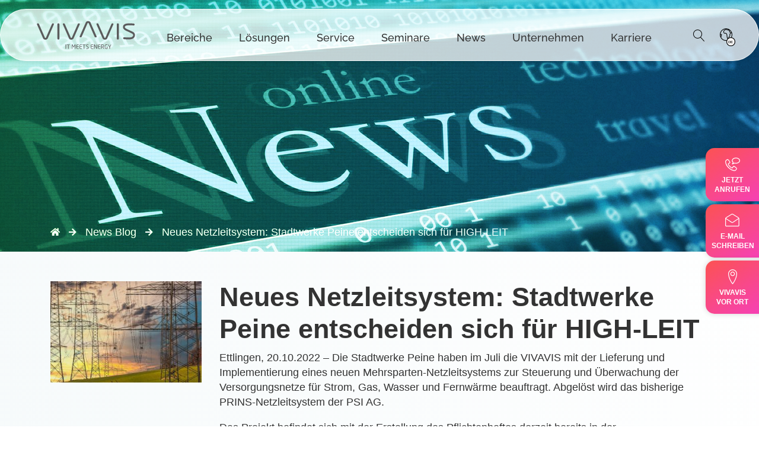

--- FILE ---
content_type: text/html; charset=UTF-8
request_url: https://www.vivavis.com/netzleitsystem-sw-peine/
body_size: 81786
content:
<!doctype html><html lang="de" xmlns="https://www.w3.org/1999/xhtml"><head><script data-no-optimize="1">var litespeed_docref=sessionStorage.getItem("litespeed_docref");litespeed_docref&&(Object.defineProperty(document,"referrer",{get:function(){return litespeed_docref}}),sessionStorage.removeItem("litespeed_docref"));</script> <meta name="google-site-verification" content="qGlKJLpG9B880EN1nf0-P5COtNksUjnZCqZNCkNoMsY" /><meta charset="utf-8"/><meta name="viewport" content="width=device-width, initial-scale=1, user-scalable=yes, maximum-scale=2.0"/><title>Neues Netzleitsystem: Stadtwerke Peine entscheiden sich für HIGH-LEIT - vivavis</title>
<!--[if lt IE 9]> <script src="https://oss.maxcdn.com/html5shiv/3.7.2/html5shiv.min.js"></script> <script src="https://oss.maxcdn.com/respond/1.4.2/respond.min.js"></script> <![endif]--> <script type="litespeed/javascript">var wpdm_site_url='https://www.vivavis.com/';var wpdm_home_url='https://www.vivavis.com/';var ajax_url='https://www.vivavis.com/wp-admin/admin-ajax.php';var ajaxurl='https://www.vivavis.com/wp-admin/admin-ajax.php';var wpdm_ajax_url='https://www.vivavis.com/wp-admin/admin-ajax.php';var wpdm_ajax_popup='0'</script> <meta name='robots' content='index, follow, max-image-preview:large, max-snippet:-1, max-video-preview:-1' /><meta name="description" content="Die Stadtwerke Peine steigen auf ein neues Mehrsparten-Netzleitsystems zur Steuerung und Überwachung ihrer Versorgungsnetze um." /><link rel="canonical" href="https://www.vivavis.com/netzleitsystem-sw-peine/" /><meta property="og:locale" content="de_DE" /><meta property="og:type" content="article" /><meta property="og:title" content="Neues Netzleitsystem: Stadtwerke Peine entscheiden sich für HIGH-LEIT - vivavis" /><meta property="og:description" content="Die Stadtwerke Peine steigen auf ein neues Mehrsparten-Netzleitsystems zur Steuerung und Überwachung ihrer Versorgungsnetze um." /><meta property="og:url" content="https://www.vivavis.com/netzleitsystem-sw-peine/" /><meta property="og:site_name" content="vivavis" /><meta property="article:published_time" content="2022-10-23T08:25:00+00:00" /><meta property="article:modified_time" content="2023-03-13T11:59:44+00:00" /><meta property="og:image" content="https://www.vivavis.com/wp-content/uploads/2023/01/news_stw-peine_2022.jpg" /><meta property="og:image:width" content="700" /><meta property="og:image:height" content="470" /><meta property="og:image:type" content="image/jpeg" /><meta name="author" content="Karin Hennig" /><meta name="twitter:card" content="summary_large_image" /><meta name="twitter:label1" content="Verfasst von" /><meta name="twitter:data1" content="Karin Hennig" /><meta name="twitter:label2" content="Geschätzte Lesezeit" /><meta name="twitter:data2" content="2 Minuten" /> <script type="application/ld+json" class="yoast-schema-graph">{"@context":"https://schema.org","@graph":[{"@type":"WebPage","@id":"https://www.vivavis.com/netzleitsystem-sw-peine/","url":"https://www.vivavis.com/netzleitsystem-sw-peine/","name":"Neues Netzleitsystem: Stadtwerke Peine entscheiden sich für HIGH-LEIT - vivavis","isPartOf":{"@id":"https://www.vivavis.com/#website"},"primaryImageOfPage":{"@id":"https://www.vivavis.com/netzleitsystem-sw-peine/#primaryimage"},"image":{"@id":"https://www.vivavis.com/netzleitsystem-sw-peine/#primaryimage"},"thumbnailUrl":"https://www.vivavis.com/wp-content/uploads/2023/01/news_stw-peine_2022.jpg","datePublished":"2022-10-23T08:25:00+00:00","dateModified":"2023-03-13T11:59:44+00:00","author":{"@id":"https://www.vivavis.com/#/schema/person/038ff21be80690d9922f25240f840ed3"},"description":"Die Stadtwerke Peine steigen auf ein neues Mehrsparten-Netzleitsystems zur Steuerung und Überwachung ihrer Versorgungsnetze um.","breadcrumb":{"@id":"https://www.vivavis.com/netzleitsystem-sw-peine/#breadcrumb"},"inLanguage":"de","potentialAction":[{"@type":"ReadAction","target":["https://www.vivavis.com/netzleitsystem-sw-peine/"]}]},{"@type":"ImageObject","inLanguage":"de","@id":"https://www.vivavis.com/netzleitsystem-sw-peine/#primaryimage","url":"https://www.vivavis.com/wp-content/uploads/2023/01/news_stw-peine_2022.jpg","contentUrl":"https://www.vivavis.com/wp-content/uploads/2023/01/news_stw-peine_2022.jpg","width":700,"height":470},{"@type":"BreadcrumbList","@id":"https://www.vivavis.com/netzleitsystem-sw-peine/#breadcrumb","itemListElement":[{"@type":"ListItem","position":1,"name":"","item":"https://www.vivavis.com/"},{"@type":"ListItem","position":2,"name":"News Blog","item":"https://www.vivavis.com/category/newsblog/"},{"@type":"ListItem","position":3,"name":"Neues Netzleitsystem: Stadtwerke Peine entscheiden sich für HIGH-LEIT"}]},{"@type":"WebSite","@id":"https://www.vivavis.com/#website","url":"https://www.vivavis.com/","name":"vivavis","description":"","potentialAction":[{"@type":"SearchAction","target":{"@type":"EntryPoint","urlTemplate":"https://www.vivavis.com/?s={search_term_string}"},"query-input":{"@type":"PropertyValueSpecification","valueRequired":true,"valueName":"search_term_string"}}],"inLanguage":"de"},{"@type":"Person","@id":"https://www.vivavis.com/#/schema/person/038ff21be80690d9922f25240f840ed3","name":"Karin Hennig","image":{"@type":"ImageObject","inLanguage":"de","@id":"https://www.vivavis.com/#/schema/person/image/","url":"https://www.vivavis.com/wp-content/litespeed/avatar/63cdbd58d248719cc7a963b0113e2b5e.jpg?ver=1768982005","contentUrl":"https://www.vivavis.com/wp-content/litespeed/avatar/63cdbd58d248719cc7a963b0113e2b5e.jpg?ver=1768982005","caption":"Karin Hennig"},"url":"https://www.vivavis.com/author/k-hennig/"}]}</script> <link rel='dns-prefetch' href='//use.fontawesome.com' /><link rel="alternate" title="oEmbed (JSON)" type="application/json+oembed" href="https://www.vivavis.com/wp-json/oembed/1.0/embed?url=https%3A%2F%2Fwww.vivavis.com%2Fnetzleitsystem-sw-peine%2F" /><link rel="alternate" title="oEmbed (XML)" type="text/xml+oembed" href="https://www.vivavis.com/wp-json/oembed/1.0/embed?url=https%3A%2F%2Fwww.vivavis.com%2Fnetzleitsystem-sw-peine%2F&#038;format=xml" /><style id='wp-img-auto-sizes-contain-inline-css' type='text/css'>img:is([sizes=auto i],[sizes^="auto," i]){contain-intrinsic-size:3000px 1500px}
/*# sourceURL=wp-img-auto-sizes-contain-inline-css */</style><link data-optimized="2" rel="stylesheet" href="https://www.vivavis.com/wp-content/litespeed/css/947101e919300fb1a4ee8d5e3aa2e137.css?ver=45a9f" /><style id='wp-block-paragraph-inline-css' type='text/css'>.is-small-text{font-size:.875em}.is-regular-text{font-size:1em}.is-large-text{font-size:2.25em}.is-larger-text{font-size:3em}.has-drop-cap:not(:focus):first-letter{float:left;font-size:8.4em;font-style:normal;font-weight:100;line-height:.68;margin:.05em .1em 0 0;text-transform:uppercase}body.rtl .has-drop-cap:not(:focus):first-letter{float:none;margin-left:.1em}p.has-drop-cap.has-background{overflow:hidden}:root :where(p.has-background){padding:1.25em 2.375em}:where(p.has-text-color:not(.has-link-color)) a{color:inherit}p.has-text-align-left[style*="writing-mode:vertical-lr"],p.has-text-align-right[style*="writing-mode:vertical-rl"]{rotate:180deg}
/*# sourceURL=https://www.vivavis.com/wp-includes/blocks/paragraph/style.min.css */</style><style id='global-styles-inline-css' type='text/css'>:root{--wp--preset--aspect-ratio--square: 1;--wp--preset--aspect-ratio--4-3: 4/3;--wp--preset--aspect-ratio--3-4: 3/4;--wp--preset--aspect-ratio--3-2: 3/2;--wp--preset--aspect-ratio--2-3: 2/3;--wp--preset--aspect-ratio--16-9: 16/9;--wp--preset--aspect-ratio--9-16: 9/16;--wp--preset--color--black: #000000;--wp--preset--color--cyan-bluish-gray: #abb8c3;--wp--preset--color--white: #ffffff;--wp--preset--color--pale-pink: #f78da7;--wp--preset--color--vivid-red: #cf2e2e;--wp--preset--color--luminous-vivid-orange: #ff6900;--wp--preset--color--luminous-vivid-amber: #fcb900;--wp--preset--color--light-green-cyan: #7bdcb5;--wp--preset--color--vivid-green-cyan: #00d084;--wp--preset--color--pale-cyan-blue: #8ed1fc;--wp--preset--color--vivid-cyan-blue: #0693e3;--wp--preset--color--vivid-purple: #9b51e0;--wp--preset--gradient--vivid-cyan-blue-to-vivid-purple: linear-gradient(135deg,rgb(6,147,227) 0%,rgb(155,81,224) 100%);--wp--preset--gradient--light-green-cyan-to-vivid-green-cyan: linear-gradient(135deg,rgb(122,220,180) 0%,rgb(0,208,130) 100%);--wp--preset--gradient--luminous-vivid-amber-to-luminous-vivid-orange: linear-gradient(135deg,rgb(252,185,0) 0%,rgb(255,105,0) 100%);--wp--preset--gradient--luminous-vivid-orange-to-vivid-red: linear-gradient(135deg,rgb(255,105,0) 0%,rgb(207,46,46) 100%);--wp--preset--gradient--very-light-gray-to-cyan-bluish-gray: linear-gradient(135deg,rgb(238,238,238) 0%,rgb(169,184,195) 100%);--wp--preset--gradient--cool-to-warm-spectrum: linear-gradient(135deg,rgb(74,234,220) 0%,rgb(151,120,209) 20%,rgb(207,42,186) 40%,rgb(238,44,130) 60%,rgb(251,105,98) 80%,rgb(254,248,76) 100%);--wp--preset--gradient--blush-light-purple: linear-gradient(135deg,rgb(255,206,236) 0%,rgb(152,150,240) 100%);--wp--preset--gradient--blush-bordeaux: linear-gradient(135deg,rgb(254,205,165) 0%,rgb(254,45,45) 50%,rgb(107,0,62) 100%);--wp--preset--gradient--luminous-dusk: linear-gradient(135deg,rgb(255,203,112) 0%,rgb(199,81,192) 50%,rgb(65,88,208) 100%);--wp--preset--gradient--pale-ocean: linear-gradient(135deg,rgb(255,245,203) 0%,rgb(182,227,212) 50%,rgb(51,167,181) 100%);--wp--preset--gradient--electric-grass: linear-gradient(135deg,rgb(202,248,128) 0%,rgb(113,206,126) 100%);--wp--preset--gradient--midnight: linear-gradient(135deg,rgb(2,3,129) 0%,rgb(40,116,252) 100%);--wp--preset--font-size--small: 13px;--wp--preset--font-size--medium: 20px;--wp--preset--font-size--large: 36px;--wp--preset--font-size--x-large: 42px;--wp--preset--spacing--20: 0.44rem;--wp--preset--spacing--30: 0.67rem;--wp--preset--spacing--40: 1rem;--wp--preset--spacing--50: 1.5rem;--wp--preset--spacing--60: 2.25rem;--wp--preset--spacing--70: 3.38rem;--wp--preset--spacing--80: 5.06rem;--wp--preset--shadow--natural: 6px 6px 9px rgba(0, 0, 0, 0.2);--wp--preset--shadow--deep: 12px 12px 50px rgba(0, 0, 0, 0.4);--wp--preset--shadow--sharp: 6px 6px 0px rgba(0, 0, 0, 0.2);--wp--preset--shadow--outlined: 6px 6px 0px -3px rgb(255, 255, 255), 6px 6px rgb(0, 0, 0);--wp--preset--shadow--crisp: 6px 6px 0px rgb(0, 0, 0);}:where(.is-layout-flex){gap: 0.5em;}:where(.is-layout-grid){gap: 0.5em;}body .is-layout-flex{display: flex;}.is-layout-flex{flex-wrap: wrap;align-items: center;}.is-layout-flex > :is(*, div){margin: 0;}body .is-layout-grid{display: grid;}.is-layout-grid > :is(*, div){margin: 0;}:where(.wp-block-columns.is-layout-flex){gap: 2em;}:where(.wp-block-columns.is-layout-grid){gap: 2em;}:where(.wp-block-post-template.is-layout-flex){gap: 1.25em;}:where(.wp-block-post-template.is-layout-grid){gap: 1.25em;}.has-black-color{color: var(--wp--preset--color--black) !important;}.has-cyan-bluish-gray-color{color: var(--wp--preset--color--cyan-bluish-gray) !important;}.has-white-color{color: var(--wp--preset--color--white) !important;}.has-pale-pink-color{color: var(--wp--preset--color--pale-pink) !important;}.has-vivid-red-color{color: var(--wp--preset--color--vivid-red) !important;}.has-luminous-vivid-orange-color{color: var(--wp--preset--color--luminous-vivid-orange) !important;}.has-luminous-vivid-amber-color{color: var(--wp--preset--color--luminous-vivid-amber) !important;}.has-light-green-cyan-color{color: var(--wp--preset--color--light-green-cyan) !important;}.has-vivid-green-cyan-color{color: var(--wp--preset--color--vivid-green-cyan) !important;}.has-pale-cyan-blue-color{color: var(--wp--preset--color--pale-cyan-blue) !important;}.has-vivid-cyan-blue-color{color: var(--wp--preset--color--vivid-cyan-blue) !important;}.has-vivid-purple-color{color: var(--wp--preset--color--vivid-purple) !important;}.has-black-background-color{background-color: var(--wp--preset--color--black) !important;}.has-cyan-bluish-gray-background-color{background-color: var(--wp--preset--color--cyan-bluish-gray) !important;}.has-white-background-color{background-color: var(--wp--preset--color--white) !important;}.has-pale-pink-background-color{background-color: var(--wp--preset--color--pale-pink) !important;}.has-vivid-red-background-color{background-color: var(--wp--preset--color--vivid-red) !important;}.has-luminous-vivid-orange-background-color{background-color: var(--wp--preset--color--luminous-vivid-orange) !important;}.has-luminous-vivid-amber-background-color{background-color: var(--wp--preset--color--luminous-vivid-amber) !important;}.has-light-green-cyan-background-color{background-color: var(--wp--preset--color--light-green-cyan) !important;}.has-vivid-green-cyan-background-color{background-color: var(--wp--preset--color--vivid-green-cyan) !important;}.has-pale-cyan-blue-background-color{background-color: var(--wp--preset--color--pale-cyan-blue) !important;}.has-vivid-cyan-blue-background-color{background-color: var(--wp--preset--color--vivid-cyan-blue) !important;}.has-vivid-purple-background-color{background-color: var(--wp--preset--color--vivid-purple) !important;}.has-black-border-color{border-color: var(--wp--preset--color--black) !important;}.has-cyan-bluish-gray-border-color{border-color: var(--wp--preset--color--cyan-bluish-gray) !important;}.has-white-border-color{border-color: var(--wp--preset--color--white) !important;}.has-pale-pink-border-color{border-color: var(--wp--preset--color--pale-pink) !important;}.has-vivid-red-border-color{border-color: var(--wp--preset--color--vivid-red) !important;}.has-luminous-vivid-orange-border-color{border-color: var(--wp--preset--color--luminous-vivid-orange) !important;}.has-luminous-vivid-amber-border-color{border-color: var(--wp--preset--color--luminous-vivid-amber) !important;}.has-light-green-cyan-border-color{border-color: var(--wp--preset--color--light-green-cyan) !important;}.has-vivid-green-cyan-border-color{border-color: var(--wp--preset--color--vivid-green-cyan) !important;}.has-pale-cyan-blue-border-color{border-color: var(--wp--preset--color--pale-cyan-blue) !important;}.has-vivid-cyan-blue-border-color{border-color: var(--wp--preset--color--vivid-cyan-blue) !important;}.has-vivid-purple-border-color{border-color: var(--wp--preset--color--vivid-purple) !important;}.has-vivid-cyan-blue-to-vivid-purple-gradient-background{background: var(--wp--preset--gradient--vivid-cyan-blue-to-vivid-purple) !important;}.has-light-green-cyan-to-vivid-green-cyan-gradient-background{background: var(--wp--preset--gradient--light-green-cyan-to-vivid-green-cyan) !important;}.has-luminous-vivid-amber-to-luminous-vivid-orange-gradient-background{background: var(--wp--preset--gradient--luminous-vivid-amber-to-luminous-vivid-orange) !important;}.has-luminous-vivid-orange-to-vivid-red-gradient-background{background: var(--wp--preset--gradient--luminous-vivid-orange-to-vivid-red) !important;}.has-very-light-gray-to-cyan-bluish-gray-gradient-background{background: var(--wp--preset--gradient--very-light-gray-to-cyan-bluish-gray) !important;}.has-cool-to-warm-spectrum-gradient-background{background: var(--wp--preset--gradient--cool-to-warm-spectrum) !important;}.has-blush-light-purple-gradient-background{background: var(--wp--preset--gradient--blush-light-purple) !important;}.has-blush-bordeaux-gradient-background{background: var(--wp--preset--gradient--blush-bordeaux) !important;}.has-luminous-dusk-gradient-background{background: var(--wp--preset--gradient--luminous-dusk) !important;}.has-pale-ocean-gradient-background{background: var(--wp--preset--gradient--pale-ocean) !important;}.has-electric-grass-gradient-background{background: var(--wp--preset--gradient--electric-grass) !important;}.has-midnight-gradient-background{background: var(--wp--preset--gradient--midnight) !important;}.has-small-font-size{font-size: var(--wp--preset--font-size--small) !important;}.has-medium-font-size{font-size: var(--wp--preset--font-size--medium) !important;}.has-large-font-size{font-size: var(--wp--preset--font-size--large) !important;}.has-x-large-font-size{font-size: var(--wp--preset--font-size--x-large) !important;}
/*# sourceURL=global-styles-inline-css */</style><style id='classic-theme-styles-inline-css' type='text/css'>/*! This file is auto-generated */
.wp-block-button__link{color:#fff;background-color:#32373c;border-radius:9999px;box-shadow:none;text-decoration:none;padding:calc(.667em + 2px) calc(1.333em + 2px);font-size:1.125em}.wp-block-file__button{background:#32373c;color:#fff;text-decoration:none}
/*# sourceURL=/wp-includes/css/classic-themes.min.css */</style><link rel='stylesheet' id='wpdm-font-awesome-css' href='https://use.fontawesome.com/releases/v5.12.1/css/all.css?ver=6.9' type='text/css' media='all' /><link rel='stylesheet' id='theme-main-css' href='https://www.vivavis.com/wp-content/themes/vivavis/main.css?ver=1766150698' type='text/css' media='all' /> <script id="wpml-cookie-js-extra" type="litespeed/javascript">var wpml_cookies={"wp-wpml_current_language":{"value":"de","expires":1,"path":"/"}};var wpml_cookies={"wp-wpml_current_language":{"value":"de","expires":1,"path":"/"}}</script> <script type="litespeed/javascript" data-src="https://www.vivavis.com/wp-includes/js/jquery/jquery.min.js?ver=3.7.1" id="jquery-core-js"></script> <script id="frontjs-js-extra" type="litespeed/javascript">var wpdm_url={"home":"https://www.vivavis.com/","site":"https://www.vivavis.com/","ajax":"https://www.vivavis.com/wp-admin/admin-ajax.php"};var wpdm_asset={"spinner":"\u003Ci class=\"fas fa-sun fa-spin\"\u003E\u003C/i\u003E"}</script> <script id="wpml-browser-redirect-js-extra" type="litespeed/javascript">var wpml_browser_redirect_params={"pageLanguage":"de","languageUrls":{"de_de":"https://www.vivavis.com/netzleitsystem-sw-peine/","de":"https://www.vivavis.com/netzleitsystem-sw-peine/","en_us":"https://www.vivavis.com/en/","en":"https://www.vivavis.com/en/","us":"https://www.vivavis.com/en/","ch_ch":"https://www.vivavis.com/ch/","ch":"https://www.vivavis.com/ch/","cs_cz":"https://www.vivavis.com/cz/","cs":"https://www.vivavis.com/cz/","cz":"https://www.vivavis.com/cz/","it_it":"https://www.vivavis.com/it/","it":"https://www.vivavis.com/it/","tr_tr":"https://www.vivavis.com/tr/","tr":"https://www.vivavis.com/tr/","ar":"https://www.vivavis.com/ar/","de_at":"https://www.vivavis.com/at/neues-netzleitsystem-stadtwerke-peine-entscheiden-sich-fuer-high-leit/","at":"https://www.vivavis.com/at/neues-netzleitsystem-stadtwerke-peine-entscheiden-sich-fuer-high-leit/"},"cookie":{"name":"_icl_visitor_lang_js","domain":"www.vivavis.com","path":"/","expiration":24}}</script> <script id="borlabs-cookie-prioritize-js-extra" type="litespeed/javascript">var borlabsCookiePrioritized={"domain":"www.vivavis.com","path":"/","version":"1","bots":"1","optInJS":{"statistics":{"google-tagmanager":"[base64]/[base64]"}}}</script> <link rel="https://api.w.org/" href="https://www.vivavis.com/wp-json/" /><link rel="alternate" title="JSON" type="application/json" href="https://www.vivavis.com/wp-json/wp/v2/posts/34496" /><link rel="EditURI" type="application/rsd+xml" title="RSD" href="https://www.vivavis.com/xmlrpc.php?rsd" /><meta name="generator" content="WordPress 6.9" /><link rel='shortlink' href='https://www.vivavis.com/?p=34496' /><meta name="generator" content="WPML ver:4.8.6 stt:5,67,9,1,3,27,66,53;" /><style>.class_gwp_my_template_file {
			cursor:help;
		}</style> <script type="litespeed/javascript">if('0'==='1'){(function(w,d,s,l,i){w[l]=w[l]||[];w[l].push({"gtm.start":new Date().getTime(),event:"gtm.js"});var f=d.getElementsByTagName(s)[0],j=d.createElement(s),dl=l!="dataLayer"?"&l="+l:"";j.async=!0;j.src="https://www.googletagmanager.com/gtm.js?id="+i+dl;f.parentNode.insertBefore(j,f)})(window,document,"script","dataLayer","GTM-W92ZS8PQ")}</script> <style type="text/css" id="wp-custom-css">.vivavis-header-wpml-dropdown{
	min-width: 280px !important;
}

header#vivavis-header .vivavis-header-wpml .vivavis-header-wpml-dropdown img{
	width: 20px;
	margin-right: 10px;
		vertical-align: top;
	border-radius: 2px;
}

/** TEMP CSS: ROADSHOW 17.04.2024 **/

.page-id-55143 .vivavis-text-lists-entrys img {
    max-width: 70px;

}

.page-id-55143 .vivavis-text-lists-entrys .vivavis-text-lists-entry:nth-of-type(even){
	background: #F5F0ED;
}

.page-id-55143 .vv-breadcrumb{
	display: none;
}

.page-id-55143 .vv-breadcrumb+div{
	margin-top:0px;
}


/** END OF TEMP CSS **/

.display-none{
	display:none !important;
}

.vv-sem-prev .vv-sem-prev-content{
	width: 100%;
}

.wpml-ls-item-it{
	display: none !important;
}

.registration-block .block-description {
    background: #ffdede !important;
    padding: 20px 20px 15px 20px;
    border: 2px solid red;
}

.vv-fl-icon svg * {
    fill: #333;
}

div#n2g-archive-pagination-wrapper{
	display: block !important;
}

@media(min-width: 992px){
.two-col {
    column-count: 2;
    column-gap: 140px;
}
}</style><meta name="generator" content="WordPress Download Manager 6.0.3" /><style>.w3eden .fetfont,
            .w3eden .btn,
            .w3eden .btn.wpdm-front h3.title,
            .w3eden .wpdm-social-lock-box .IN-widget a span:last-child,
            .w3eden #xfilelist .panel-heading,
            .w3eden .wpdm-frontend-tabs a,
            .w3eden .alert:before,
            .w3eden .panel .panel-heading,
            .w3eden .discount-msg,
            .w3eden .panel.dashboard-panel h3,
            .w3eden #wpdm-dashboard-sidebar .list-group-item,
            .w3eden #package-description .wp-switch-editor,
            .w3eden .w3eden.author-dashbboard .nav.nav-tabs li a,
            .w3eden .wpdm_cart thead th,
            .w3eden #csp .list-group-item,
            .w3eden .modal-title {
                font-family: Rubik, -apple-system, BlinkMacSystemFont, "Segoe UI", Roboto, Helvetica, Arial, sans-serif, "Apple Color Emoji", "Segoe UI Emoji", "Segoe UI Symbol";
                text-transform: uppercase;
                font-weight: 700;
            }
            .w3eden #csp .list-group-item {
                text-transform: unset;
            }</style><style>/* WPDM Link Template Styles */</style><style>:root {
                --color-primary: #bda196;
                --color-primary-rgb: 189, 161, 150;
                --color-primary-hover: #bda196;
                --color-primary-active: #bda196;
                --color-secondary: #6c757d;
                --color-secondary-rgb: 108, 117, 125;
                --color-secondary-hover: #6c757d;
                --color-secondary-active: #6c757d;
                --color-success: #18ce0f;
                --color-success-rgb: 24, 206, 15;
                --color-success-hover: #18ce0f;
                --color-success-active: #18ce0f;
                --color-info: #bda196;
                --color-info-rgb: 189, 161, 150;
                --color-info-hover: #bda196;
                --color-info-active: #bda196;
                --color-warning: #FFB236;
                --color-warning-rgb: 255, 178, 54;
                --color-warning-hover: #FFB236;
                --color-warning-active: #FFB236;
                --color-danger: #ff5062;
                --color-danger-rgb: 255, 80, 98;
                --color-danger-hover: #ff5062;
                --color-danger-active: #ff5062;
                --color-green: #30b570;
                --color-blue: #0073ff;
                --color-purple: #8557D3;
                --color-red: #ff5062;
                --color-muted: rgba(69, 89, 122, 0.6);
                --wpdm-font: "Rubik", -apple-system, BlinkMacSystemFont, "Segoe UI", Roboto, Helvetica, Arial, sans-serif, "Apple Color Emoji", "Segoe UI Emoji", "Segoe UI Symbol";
            }

            .wpdm-download-link.btn.btn-primary {
                border-radius: 4px;
            }</style> <script type="litespeed/javascript">function wpdm_rest_url(request){return"https://www.vivavis.com/wp-json/wpdm/"+request}</script> <link rel="shortcut icon" href="https://www.vivavis.com/wp-content/themes/vivavis/img/favicon.png" type="image/png" /></head><body class="wp-singular post-template-default single single-post postid-34496 single-format-standard wp-theme-vivavis lang-de"><header id="vivavis-header" class="liquid-glass"><div class="viavis-header-logo">
<a href="https://www.vivavis.com" title="VIVAVIS Home Logo">
<img data-lazyloaded="1" src="[data-uri]" data-src="https://www.vivavis.com/wp-content/themes/vivavis/img/vivavis-logo-it-pos.svg" alt="VIVAVIS – Decoding the future" width="200" height="82" />
</a></div><div class="vivavis-header-menu"><nav aria-label="Main Menu"><ul id="menu-main" class="menu"><li id="menu-item-39286" class="menu-item menu-item-type-custom menu-item-object-custom menu-item-has-children vivavis-dropdown menu-item-39286"><a>Bereiche</a><ul class="sub-menu"><li id="menu-item-36208" class="menu-item menu-item-type-taxonomy menu-item-object-bereich vivavis-dropdown-icon menu-item-36208"><a href="https://www.vivavis.com/bereich/leittechnik/"><?xml version="1.0" encoding="UTF-8"?><svg  xmlns="http://www.w3.org/2000/svg" viewBox="0 0 100 100"><defs><style>.cls-1{fill:#fff;}</style></defs><path class="cls-1" d="m89.01,51.19c0-2.75-2.01-5.04-4.71-5.41v-22.14c2.7-.37,4.71-2.66,4.71-5.42,0-3.01-2.45-5.47-5.47-5.47s-5.47,2.45-5.47,5.47c0,2.75,2,5.04,4.7,5.41v22.14c-2.69.37-4.7,2.66-4.7,5.41s2,5.04,4.7,5.41v8.05c-2.44.34-4.35,2.28-4.66,4.73h-8.01v-31.6c2.73-.31,4.84-2.66,4.84-5.43,0-3.01-2.45-5.47-5.47-5.47s-5.47,2.45-5.47,5.47c0,2.69,1.96,4.97,4.58,5.39v12.69h-10.19c-.29-3.84-3.3-6.89-7.14-7.23v-19.56c2.7-.34,4.77-2.68,4.77-5.42,0-3.01-2.45-5.47-5.47-5.47s-5.47,2.45-5.47,5.47c0,2.72,1.98,5,4.65,5.4v7.87h-17.46v-7.84c2.73-.32,4.84-2.66,4.84-5.43,0-3.01-2.45-5.47-5.47-5.47s-5.46,2.45-5.46,5.47c0,2.69,1.96,4.97,4.58,5.39v9.39h18.97v10.21c-3.78.39-6.74,3.43-7.02,7.22h-10.39v-9.55l-9.38.06c-.37-2.7-2.66-4.71-5.41-4.71-3.01,0-5.47,2.45-5.47,5.47s2.45,5.47,5.47,5.47c2.76,0,5.04-2.01,5.41-4.71l7.87-.05v8.03h-14.04v28.31c-2.7.37-4.71,2.66-4.71,5.41,0,3.01,2.45,5.47,5.47,5.47s5.47-2.45,5.47-5.47c0-2.75-2.01-5.04-4.71-5.41v-26.8h24.46c.42,3.62,3.37,6.53,6.99,6.91v10.51h-12.66c-.33-2.71-2.67-4.8-5.43-4.8-3.01,0-5.46,2.45-5.46,5.46s2.45,5.47,5.46,5.47c2.71,0,4.99-1.97,5.4-4.62h12.68v14.15h14.2c.42,2.64,2.7,4.61,5.4,4.61,3.01,0,5.47-2.45,5.47-5.47s-2.45-5.47-5.47-5.47c-2.76,0-5.1,2.1-5.43,4.81h-12.66v-24.65c3.68-.33,6.68-3.25,7.11-6.92h10.22v18.95h9.54c.4,2.66,2.69,4.64,5.4,4.64,3.01,0,5.47-2.45,5.47-5.47,0-2.75-2.01-5.04-4.71-5.41v-8.05c2.7-.37,4.71-2.66,4.71-5.42Zm-5.47,3.95c-2.18,0-3.95-1.77-3.95-3.95s1.77-3.96,3.95-3.96,3.95,1.77,3.95,3.96-1.77,3.95-3.95,3.95Zm-3.95-36.92c0-2.18,1.77-3.96,3.95-3.96s3.95,1.77,3.95,3.96-1.77,3.95-3.95,3.95-3.95-1.77-3.95-3.95Zm7.91,51.85c0,2.18-1.77,3.96-3.95,3.96s-3.95-1.77-3.95-3.96,1.77-3.95,3.95-3.95,3.95,1.77,3.95,3.95Zm-14.06-37.72c0,2.18-1.77,3.96-3.95,3.96s-3.96-1.77-3.96-3.96,1.77-3.95,3.96-3.95,3.95,1.77,3.95,3.95Zm-22.86,12.33c3.5,0,6.35,2.85,6.35,6.35s-2.85,6.35-6.35,6.35-6.35-2.85-6.35-6.35,2.85-6.35,6.35-6.35Zm-3.95-26.46c0-2.18,1.77-3.96,3.95-3.96s3.96,1.77,3.96,3.96-1.77,3.95-3.96,3.95-3.95-1.77-3.95-3.95Zm-18.9,0c0-2.18,1.77-3.96,3.95-3.96s3.96,1.77,3.96,3.96-1.77,3.95-3.96,3.95-3.95-1.77-3.95-3.95Zm-6.22,23.49c0,2.18-1.77,3.96-3.95,3.96s-3.95-1.77-3.95-3.96,1.77-3.95,3.95-3.95,3.95,1.77,3.95,3.95Zm0,42.46c0,2.18-1.77,3.95-3.95,3.95s-3.95-1.77-3.95-3.95,1.77-3.96,3.95-3.96,3.95,1.77,3.95,3.96Zm14.13-14.13c0,2.18-1.77,3.96-3.96,3.96s-3.95-1.77-3.95-3.96,1.77-3.95,3.95-3.95,3.96,1.77,3.96,3.95Zm29.77,14.13c0-2.18,1.77-3.96,3.96-3.96s3.95,1.77,3.95,3.96-1.77,3.95-3.95,3.95-3.96-1.77-3.96-3.95Z"/><path class="cls-1" d="m50.57,48.25c-1.53,0-2.78,1.25-2.78,2.78s1.25,2.78,2.78,2.78,2.78-1.25,2.78-2.78-1.25-2.78-2.78-2.78Z"/></svg><span class='menu-image-title-after menu-image-title'>Leittechnik</span></a></li><li id="menu-item-36209" class="menu-item menu-item-type-taxonomy menu-item-object-bereich vivavis-dropdown-icon menu-item-36209"><a href="https://www.vivavis.com/bereich/metering/"><?xml version="1.0" encoding="UTF-8"?><svg  xmlns="http://www.w3.org/2000/svg" viewBox="0 0 100 100"><defs><style>.cls-1{fill:#fff;}</style></defs><path class="cls-1" d="M41.82,34.88v5.3c-3.85,.09-7.51,1.57-10.35,4.17l-3.82-3.82-1.13,1.12,3.83,3.83c-2.32,2.6-3.73,5.91-3.98,9.38h-5.02v1.59h6.1v-.15h.47v-.25c0-3.81,1.49-7.4,4.18-10.1,2.7-2.7,6.29-4.18,10.1-4.18,3.39,0,6.65,1.2,9.23,3.38l-6.03,6.03c-.94-.67-2.04-1.02-3.21-1.02-3.06,0-5.54,2.49-5.54,5.54,0,3.06,2.49,5.54,5.54,5.54,3.06,0,5.54-2.49,5.54-5.54,0-1.24-.42-2.45-1.18-3.42l6.03-6.03c2.52,2.66,3.9,6.13,3.9,9.8v.25h.78v.15h6.1v-1.59h-5.33c-.27-3.64-1.8-7.08-4.32-9.74l1.73-1.73h0l.58-.58,2.07-2.07h0l.42-.42-1.13-1.13-.39,.39-1.53,1.53-1.13,1.13-1.78,1.78c-2.56-2.2-5.79-3.55-9.15-3.8v-5.34h-1.59Z"/><path class="cls-1" d="M85.32,30.33c-.13-9.64-8.01-17.44-17.68-17.44-7.69,0-14.45,4.91-16.82,12.21l-.08,.25,.25,.07c.35,.09,.7,.19,1.04,.3l.23,.07,.08-.23c.78-2.38,2.14-4.58,3.92-6.37,3.04-3.04,7.08-4.71,11.38-4.71,4.3,0,8.34,1.67,11.38,4.71,3.04,3.04,4.71,7.08,4.71,11.38s-1.67,8.34-4.71,11.38c-1.67,1.67-3.71,2.97-5.92,3.76l-.22,.08,.07,.23c.1,.35,.2,.69,.29,1.04l.07,.26,.26-.09c6.95-2.47,11.65-9.05,11.75-16.42v-.5h0Z"/><path class="cls-1" d="M81.57,30.58c0-7.68-6.25-13.93-13.93-13.93-6.07,0-11.39,3.87-13.26,9.64l-.07,.22,.22,.09c.34,.13,.67,.27,1,.42l.25,.11,.08-.26c.59-1.88,1.65-3.61,3.04-5.01,2.33-2.33,5.43-3.61,8.73-3.61,3.3,0,6.4,1.28,8.73,3.61,2.33,2.33,3.61,5.43,3.61,8.73s-1.28,6.39-3.61,8.73c-1.29,1.29-2.88,2.29-4.59,2.9l-.26,.09,.11,.25c.15,.33,.29,.66,.43,1l.09,.22,.23-.08c5.5-1.99,9.19-7.26,9.19-13.1Z"/><path class="cls-1" d="M77.81,30.58c0-5.61-4.57-10.18-10.18-10.18-4.58,0-8.62,3.08-9.82,7.49l-.05,.19,.18,.09c.33,.18,.66,.36,.98,.54l.29,.17,.08-.33c.37-1.53,1.16-2.94,2.28-4.06,1.62-1.62,3.78-2.51,6.07-2.51s4.45,.89,6.07,2.51c1.62,1.62,2.51,3.78,2.52,6.07,0,2.29-.89,4.45-2.52,6.07-1.03,1.03-2.32,1.79-3.72,2.19l-.32,.09,.18,.28c.2,.32,.39,.63,.57,.96l.1,.17,.19-.06c4.25-1.34,7.11-5.25,7.11-9.71Z"/><path class="cls-1" d="M67.57,35.41h-.54l.34,.41c.28,.34,.56,.69,.83,1.04l.09,.11,.14-.02c3.12-.39,5.49-3,5.61-6.12v-.5h0c-.13-3.43-2.96-6.18-6.42-6.18-3.32,0-6.13,2.59-6.4,5.9v.14l.11,.08c.36,.25,.72,.52,1.07,.79l.43,.33-.03-.54c0-.09,0-.18,0-.27,0-2.66,2.17-4.83,4.83-4.83,2.66,0,4.83,2.17,4.83,4.83,0,2.66-2.17,4.83-4.9,4.83Z"/><path class="cls-1" d="M68.35,48.25l-.09-.31c-.1-.37-.22-.74-.34-1.1l-.07-.11c-.27-.76-.57-1.51-.91-2.24h.05l-.19-.39c-.19-.4-.39-.79-.61-1.17l-.06-.11h-.05c-.49-.88-1.04-1.73-1.63-2.54l.11,.05-.6-.76c-1.47-1.87-3.21-3.55-5.18-4.99l-.79-.58,.04,.09c-.83-.57-1.7-1.1-2.59-1.58v-.02l-.11-.06c-.39-.21-.79-.4-1.19-.59l-.4-.19v.02c-.71-.32-1.45-.62-2.2-.88h0l-.17-.07c-.19-.06-.38-.12-.57-.18-.09-.03-.18-.06-.27-.09-.09-.03-.18-.06-.26-.08l-.32-.09h0c-2.24-.62-4.59-.97-7.01-1h-.5c-14.45,.14-26.16,11.93-26.16,26.41,0,14.56,11.68,26.41,26.04,26.41h.38c13.87-.21,25.47-11.79,26.4-26.36,.03-.5,.05-1,.05-1.49,0-2.06-.29-4.07-.82-6.01h.02Zm-8.26-10.53c1.7,1.58,3.12,3.33,4.26,5.21,.25,.41,.48,.83,.7,1.24l.06,.11h0c.46,.9,.86,1.83,1.19,2.77,.1,.28,.19,.57,.28,.86,.63,2.04,.96,4.17,.96,6.34,0,.46-.01,.93-.04,1.39-.86,13.54-12,24.69-24.83,24.87h-.36c-6.51,0-12.65-2.6-17.29-7.32-4.62-4.71-7.16-10.92-7.16-17.5,0-6.62,2.59-12.85,7.28-17.54,4.69-4.69,10.92-7.28,17.54-7.28h0c6.37,0,12.71,2.49,17.4,6.84Z"/></svg><span class='menu-image-title-after menu-image-title'>Metering</span></a></li><li id="menu-item-36210" class="menu-item menu-item-type-taxonomy menu-item-object-bereich vivavis-dropdown-icon menu-item-36210"><a href="https://www.vivavis.com/bereich/wasserwirtschaft/"><?xml version="1.0" encoding="UTF-8"?><svg  xmlns="http://www.w3.org/2000/svg" viewBox="0 0 100 100"><defs><style>.cls-1{fill:#fff;}</style></defs><path class="cls-1" d="M74.42,64.11h0c-.18-.31-.54-.45-.87-.34-.34,.11-.55,.43-.52,.78,0,.04,.24,4.51-5.46,12.59-1.04,1.37-1.59,3-1.59,4.72,0,4.3,3.5,7.8,7.79,7.8s7.8-3.5,7.8-7.8c0-.92-.16-1.81-.46-2.65-.46-1.62-2.31-7.51-6.68-15.1Zm5.65,17.75c0,3.47-2.82,6.3-6.3,6.3s-6.29-2.82-6.29-6.3c0-1.39,.45-2.71,1.31-3.84,3.56-5.04,4.95-8.75,5.47-11.14,3.5,6.48,5.02,11.38,5.43,12.81,.25,.69,.38,1.42,.38,2.17Z"/><path class="cls-1" d="M78.06,77.24l-2.2-.75c-.25-.08-.52-.04-.72,.13-.2,.16-.3,.43-.26,.68,.96,6.85-3.08,8.38-3.25,8.44-.37,.13-.58,.51-.48,.89,.08,.33,.38,.57,.73,.57,.04,0,.08,0,.12,0,2.87-.46,4.92-2.23,5.93-5.12,.74-2.12,.66-4.07,.65-4.15-.01-.31-.21-.57-.51-.67Zm-1.58,1.04l.58,.2c-.02,.68-.14,1.86-.57,3.08-.14,.4-.3,.78-.49,1.12,.37-1.13,.6-2.58,.47-4.41Z"/><path class="cls-1" d="M80.21,52.49v-1.71c0-10.26-8.34-18.6-18.6-18.6h-7.9c-.43-.78-.96-1.5-1.58-2.15,.02-.13,.03-.26,.03-.38v-2.4c0-1.24-1.01-2.25-2.25-2.25h-3.55v-6.44c.52-.33,.96-.78,1.28-1.3h5.75c1.02,0,1.84-.83,1.84-1.84s-.83-1.84-1.84-1.84h-5.73c-.72-1.21-2.03-1.96-3.45-1.96s-2.73,.75-3.45,1.96h-5.72c-1.02,0-1.84,.83-1.84,1.84s.83,1.84,1.84,1.84h5.75c.34,.56,.81,1.03,1.37,1.36v6.37h-3.65c-1.24,0-2.25,1.01-2.25,2.25v2.4c0,.24,.04,.48,.11,.7-.49,.56-.92,1.18-1.28,1.83h-13.37v-1.7c0-1.24-1.01-2.25-2.25-2.25s-2.25,1.01-2.25,2.25v17.55c0,1.24,1.01,2.25,2.25,2.25s2.25-1.01,2.25-2.25v-2.24h16.37c1.84,1.35,4.02,2.07,6.31,2.07s4.47-.71,6.31-2.07h7.49c5.66,0,8.26,2.06,8.4,6.67h-.03c-1.24,0-2.25,1.01-2.25,2.25v3.72c0,1.24,1.01,2.25,2.25,2.25h13.29c1.24,0,2.25-1.01,2.25-2.25v-3.72c0-1.11-.81-2.04-1.88-2.21ZM42.75,13.58c.84-.59,2.06-.6,2.91,0h-2.91Zm10.98,1.84c0,.19-.15,.34-.34,.34h-18.36c-.19,0-.34-.15-.34-.34s.15-.34,.34-.34h18.36c.19,0,.34,.15,.34,.34Zm-8.12,1.84c-.1,.07-.21,.13-.32,.18-.26,.12-.43,.39-.43,.68v6.82h-1.21v-6.78c0-.3-.18-.57-.45-.69-.14-.06-.27-.13-.4-.22h2.81Zm-9.17,27.03h-14.72v-10.61h12.69c-.42,1.16-.64,2.37-.64,3.61,0,2.6,.95,5.07,2.67,7Zm2.78-12.4c.41,0,.75-.34,.75-.75s-.34-.75-.75-.75h-.72c-.41,0-.75-.33-.75-.75v-2.4c0-.41,.33-.75,.75-.75h11.41c.41,0,.75,.33,.75,.75v2.4c0,.41-.33,.75-.75,.75h-.62c-.41,0-.75,.34-.75,.75s.34,.75,.75,.75h.62c.52,0,1.02-.18,1.42-.51,1.42,1.64,2.19,3.73,2.19,5.9,0,5-4.1,9.07-9.13,9.07s-9.13-4.07-9.13-9.07c0-2.09,.73-4.12,2.05-5.73,.36,.22,.76,.34,1.18,.34h.72Zm15.81,5.39c0-1.24-.21-2.46-.63-3.61h7.22c9.43,0,17.1,7.67,17.1,17.1v1.51h-10.62c-.11-2.76-.99-4.75-2.68-6.09-1.63-1.28-3.99-1.91-7.22-1.91h-5.84c1.73-1.94,2.67-4.4,2.67-7Zm25.57,17.42v3.72c0,.41-.33,.75-.75,.75h-13.29c-.41,0-.75-.33-.75-.75v-3.72c0-.41,.33-.75,.75-.75h13.29c.41,0,.75,.33,.75,.75ZM20.21,30.48v17.55c0,.41-.33,.75-.75,.75s-.75-.33-.75-.75V30.48c0-.41,.33-.75,.75-.75s.75,.33,.75,.75Z"/></svg><span class='menu-image-title-after menu-image-title'>Wasser und Abwasser</span></a></li><li id="menu-item-39245" class="menu-item menu-item-type-taxonomy menu-item-object-bereich vivavis-dropdown-icon menu-item-39245"><a href="https://www.vivavis.com/bereich/it-sicherheit-versorgungswirtschaft/"><?xml version="1.0" encoding="UTF-8"?><svg  xmlns="http://www.w3.org/2000/svg" viewBox="0 0 100 100"><defs><style>.cls-1{fill:#fff;}</style></defs><path class="cls-1" d="M50.04,55.29h1.81v-1.46c.33-.27,.53-.68,.53-1.11,0-.79-.64-1.43-1.43-1.43s-1.43,.64-1.43,1.43c0,.43,.2,.84,.53,1.11v1.46Z"/><path class="cls-1" d="M71.55,26.73c-1.89,0-3.44,1.54-3.44,3.44s1.54,3.44,3.44,3.44,3.44-1.54,3.44-3.44-1.54-3.44-3.44-3.44Z"/><path class="cls-1" d="M87.57,65.31v-8.86c2.9-.37,5.15-2.91,5.15-5.87,0-3.26-2.65-5.92-5.92-5.92-.97,0-1.92,.24-2.77,.69l-8.01-11.41c.9-1.06,1.39-2.39,1.39-3.78,0-1.28-.42-2.53-1.2-3.55l6.96-7.21c1.04,.83,2.32,1.28,3.65,1.28,3.23,0,5.87-2.63,5.87-5.87s-2.63-5.87-5.87-5.87-5.87,2.63-5.87,5.87c0,1.26,.41,2.5,1.17,3.51l-6.97,7.22c-1.03-.8-2.3-1.25-3.61-1.25-1.54,0-3.04,.62-4.13,1.71l-11.27-8.34c.48-.87,.74-1.85,.74-2.85,0-3.23-2.63-5.87-5.87-5.87s-5.87,2.63-5.87,5.87,2.63,5.87,5.87,5.87c1.6,0,3.13-.66,4.24-1.81l11.24,8.32c-.53,.9-.81,1.92-.81,2.98,0,3.23,2.63,5.87,5.87,5.87,1.22,0,2.38-.37,3.36-1.06l7.9,11.26c-1.05,.96-1.71,2.24-1.88,3.65h-19.03c-.39-5.76-5.16-10.23-10.96-10.23-3.69,0-7.09,1.83-9.14,4.9l-21.25-12.14c.29-.71,.44-1.46,.44-2.24,0-3.23-2.63-5.87-5.87-5.87s-5.87,2.63-5.87,5.87,2.63,5.87,5.87,5.87c1.84,0,3.57-.87,4.68-2.33l21.25,12.14c-.73,1.5-1.1,3.1-1.1,4.78,0,2.7,.98,5.27,2.77,7.29l-8.55,8.63c-1.05-.85-2.35-1.32-3.71-1.32s-2.56,.43-3.58,1.22l-6.8-7.39c.85-1.01,1.33-2.27,1.37-3.59,.05-1.57-.52-3.06-1.59-4.2s-2.53-1.8-4.09-1.84c-1.57-.05-3.06,.51-4.2,1.59s-1.8,2.53-1.85,4.09c-.09,3.03,2.14,5.62,5.12,6v19.52c-2.88,.37-5.1,2.88-5.1,5.82,0,3.23,2.63,5.87,5.87,5.87s5.87-2.63,5.87-5.87c0-2.93-2.23-5.45-5.12-5.82v-19.52c.94-.12,1.84-.47,2.62-1.03l6.84,7.44c-.79,1.03-1.23,2.29-1.23,3.59,0,3.23,2.63,5.87,5.87,5.87s5.87-2.63,5.87-5.87c0-1.26-.39-2.45-1.13-3.45l8.59-8.67c1.99,1.71,4.51,2.64,7.14,2.64,5.8,0,10.57-4.47,10.96-10.23h19.04c.36,2.65,2.46,4.74,5.11,5.07v8.86c-2.88,.37-5.1,2.88-5.1,5.82,0,1.29,.43,2.56,1.22,3.58l-7.12,7.14c-1.04-.83-2.32-1.28-3.65-1.28-3.23,0-5.87,2.63-5.87,5.87s2.63,5.87,5.87,5.87,5.87-2.63,5.87-5.87c0-1.26-.41-2.5-1.17-3.51l7.14-7.15c1.02,.79,2.29,1.22,3.58,1.22,3.23,0,5.87-2.63,5.87-5.87,0-2.93-2.23-5.45-5.12-5.82Zm-11.8,21.13c0,2.41-1.96,4.37-4.37,4.37s-4.37-1.96-4.37-4.37,1.96-4.37,4.37-4.37,4.37,1.96,4.37,4.37Zm6.68-71.62c0-2.41,1.96-4.37,4.37-4.37s4.37,1.96,4.37,4.37-1.96,4.37-4.37,4.37-4.37-1.96-4.37-4.37Zm-6.54,15.35c0,2.41-1.96,4.37-4.37,4.37s-4.37-1.96-4.37-4.37,1.96-4.37,4.37-4.37,4.37,1.96,4.37,4.37Zm10.91,36.6c2.41,0,4.37,1.96,4.37,4.37s-1.96,4.37-4.37,4.37-4.37-1.96-4.37-4.37,1.96-4.37,4.37-4.37Zm-4.33-16.18c0-2.38,1.94-4.32,4.32-4.32s4.32,1.94,4.32,4.32-1.94,4.32-4.32,4.32-4.32-1.94-4.32-4.32ZM55.38,14.82c0,2.41-1.96,4.37-4.37,4.37s-4.37-1.96-4.37-4.37,1.96-4.37,4.37-4.37,4.37,1.96,4.37,4.37ZM20,86.44c0,2.41-1.96,4.37-4.37,4.37s-4.37-1.96-4.37-4.37,1.96-4.37,4.37-4.37,4.37,1.96,4.37,4.37Zm-8.75-31.29c.04-1.17,.52-2.25,1.37-3.05,.82-.77,1.87-1.19,2.99-1.19,.05,0,.09,0,.14,0,1.17,.04,2.25,.52,3.05,1.37,.8,.85,1.22,1.96,1.18,3.12-.07,2.37-1.99,4.23-4.36,4.23h-.14c-2.41-.08-4.3-2.09-4.23-4.5Zm23.6,15.95c0,2.41-1.96,4.37-4.37,4.37s-4.37-1.96-4.37-4.37,1.96-4.37,4.37-4.37,4.37,1.96,4.37,4.37Zm25.58-20.46c0,5.23-4.25,9.48-9.48,9.48s-9.48-4.25-9.48-9.48,4.25-9.48,9.48-9.48,9.48,4.25,9.48,9.48ZM19.5,30.16c0,2.41-1.96,4.37-4.37,4.37s-4.37-1.96-4.37-4.37,1.96-4.37,4.37-4.37,4.37,1.96,4.37,4.37Z"/><path class="cls-1" d="M54.47,48.75h.2v-2.22c0-2.05-1.67-3.72-3.72-3.72s-3.72,1.67-3.72,3.72v2.22h.2c-.94,.25-1.64,1.1-1.64,2.11v4.9c0,1.21,.98,2.19,2.19,2.19h5.94c1.21,0,2.19-.98,2.19-2.19v-4.9c0-1.02-.7-1.86-1.64-2.11Zm-7.18,2.11c0-.38,.31-.69,.69-.69h5.94c.38,0,.69,.31,.69,.69v4.9c0,.38-.31,.69-.69,.69h-5.94c-.38,0-.69-.31-.69-.69v-4.9Zm1.44-4.33c0-1.22,1-2.22,2.22-2.22s2.22,1,2.22,2.22v2.14h-4.44v-2.14Z"/><path class="cls-1" d="M90.24,50.58c0-1.89-1.54-3.44-3.44-3.44s-3.44,1.54-3.44,3.44,1.54,3.44,3.44,3.44,3.44-1.54,3.44-3.44Z"/></svg><span class='menu-image-title-after menu-image-title'>IT-Sicherheit</span></a></li><li id="menu-item-39258" class="menu-item menu-item-type-taxonomy menu-item-object-bereich vivavis-dropdown-icon menu-item-39258"><a href="https://www.vivavis.com/bereich/stationsautomatisierungssystem/"><?xml version="1.0" encoding="UTF-8"?><svg id="Ebene_1" xmlns="http://www.w3.org/2000/svg" viewBox="0 0 100 100"><defs><style>.cls-1{fill:#fff;stroke-width:0px;}</style></defs><path class="cls-1" d="m91.86,35.55l2.06-1.68-.65-.27-.24-1.04h-12.89l-2.29-9.2h-3.06l-2.29,9.2h-12.89l-.25,1.1-.65.24,2.07,1.69-2.06.87,2.06,1.68-2.06.87,2.06,1.68-2.06.87,1.82,1.49c-1.17,1.52-3.11,3.69-5.82,5.57-2.51,1.74-5.19,2.91-7.94,3.47-.15-.03-.29-.07-.44-.11l1.3-.51-2.22-1.68h-1.59l-.83.63c-10.17-6.11-12.19-17.57-12.48-23.96h.3l1.85-1.42-1.64-.65,1.64-1.26-1.64-.65,1.64-1.26-1.64-.65,1.64-1.26-.63-.25-.21-.92h-9.25l-1.65-6.58-.02-.09h-2.52l-1.68,6.67H7.46l-.22.96-.64.22,1.65,1.27-1.64.65,1.64,1.26-1.64.65,1.64,1.26-1.64.65,1.82,1.39.03.03h.53c.77,1.6,2.05,4.07,3.88,6.91l-3.92,15.59h19.23c1.3.79,2.65,1.5,4,2.1l-.51.38,2,.78-2,1.51,2,.78-2,1.52,2,.78-.95.72h-3.8c-2.61,0-4.73,2.12-4.73,4.74v22.87c0,1.43,1.16,2.59,2.59,2.59h25.74c1.43,0,2.59-1.16,2.59-2.59v-22.87c0-2.61-2.12-4.74-4.73-4.74h-3.8l-.95-.72,2.01-.78-2.01-1.52,2.01-.78-.84-.63c1.13.24,2.44.36,3.89.36,4.35,0,10.2-1.08,17.4-3.2l-5.92,23.8-.04.16h28.37l-7.27-29.22c2.48-.98,4.55-1.84,5.87-2.4l.91.74h1.64l2.25-1.84-2.06-.87,2.06-1.68-2.06-.87,2.06-1.68-2.06-.87Zm-38.04,49.61c0,.7-.57,1.27-1.27,1.27h-25.74c-.7,0-1.27-.57-1.27-1.27v-22.87c0-1.88,1.53-3.42,3.41-3.42h21.45c1.88,0,3.42,1.53,3.42,3.42v22.87ZM19.88,12.8l1.34,5.35h-3.15l1.34-5.35h.46Zm6.31,34.86h-15.53l1.84-7.34,12.92,6.8c.24.18.49.36.76.55Zm1.46-24.53l1.64,1.26-1.64.65,1.82,1.39.03.03h0c.21,5.1,1.33,9.92,3.24,13.93,2.17,4.56,5.33,8.15,9.39,10.68l-.52.39,2,.78-.3.23c-2.02.05-4.12-.2-6.25-.75l.65-.25-2.22-1.68h-1.59l-.78.59c-.97-.41-1.94-.88-2.9-1.4h.1l-6.45-25.67,4-1.92,1.42,1.09-1.64.65Zm10.08,32.93l-2-1.52,2-.78-1.69-1.28c2.01.58,4.02.91,5.98.97l-.4.3,2,.78-2,1.52,2,.78-.95.72h-6l-.95-.72,2-.78Zm-14.17-34.05l-.64-2.53h4.94l.38.29-4.68,2.24Zm-8.79,14.14c.24.33.49.67.75,1.01l-2.54,1.29.9-3.57c.3.44.6.86.89,1.27Zm1.67.55c-.29-.38-.57-.76-.84-1.13-.47-.65-.94-1.32-1.4-2.01l1.45-5.76,8.36,5.07-7.57,3.83Zm-.09,1.53c1.43,1.8,2.94,3.48,4.5,4.99l-7.05-3.71,2.54-1.29Zm8.8-4.45l3.39,13.49-3.96-2.08c-2.57-2.08-5.03-4.58-7.32-7.43l7.88-3.99Zm-8.98-8.04l.47-1.87,1.68.8-2.15,1.07Zm.57,1.19l5.94-2.95,1.94,7.73-7.88-4.78Zm3.97-3.55l-1.06.47-2.69-1.28.77-3.08h3.81l.78,3.12-1.62.78Zm-9.62-3.6l.37-.28h4.91s-.63,2.49-.63,2.49l-4.65-2.21Zm-1.1,4.66l1.64-1.26-1.64-.65,1.46-1.12,3.97,1.89-2.2,8.76c-1.47-2.35-2.53-4.39-3.19-5.74l1.61-1.23-1.64-.65Zm66.82.26l1.96,7.88h-4.91l1.96-7.88h.99Zm-11.94,16.88l-2.06-.87,2.06-1.68-2.06-.87,2.06-1.68-2.06-.87.13-.11,7.89,3.74-2.46,9.91c-8.18,2.46-14.59,3.57-19.05,3.3,2.1-.68,4.11-1.69,6-3,3.13-2.18,5.23-4.69,6.23-6.03h1.06l2.25-1.84Zm23.72-7l-7.12,3.4-1.01-4.08h7.31l.83.67Zm-5.61,9.46l-1.18-4.75,5.96-2.85,2.06,1.68-2.06.87,2.06,1.68-2.06.87.46.37c-1.2.51-3.02,1.26-5.23,2.13Zm4.82-7.62l1.93-.92.09.07-2.02.85Zm-12.75,4.82l-3.82,1.88.82-3.3,3,1.42Zm1.89,6.17c1.67-.6,3.36-1.23,5.05-1.88l1.44,5.8-6.49-3.92Zm-7.09,1.3l.87-3.51,3.46,2.09c-1.47.5-2.93.98-4.34,1.42Zm2.12.4c1.12-.36,2.25-.74,3.36-1.13l7.48,4.52-15.89,8.01,2.64-10.63c.78-.24,1.59-.49,2.41-.76Zm3.84-2.39l-3.99-2.41,8.79-4.34,1.13,4.56c-2,.77-4,1.51-5.93,2.19Zm2.08-7.02l-1.56.69-3.94-1.87,1.15-4.61h5.57l1.16,4.66-2.37,1.13Zm-13.08-5.79h7.36l-1,4.03-7.08-3.35.79-.65-.07-.03Zm21.82,39.03h-22.8l2.63-10.57,20.17,10.57Zm-18.88-11.38l16.2-8.16,4.76,19.15-20.96-10.99Z"/><rect class="cls-1" x="29.61" y="88.06" width="20.14" height="1.32"/><rect class="cls-1" x="39.18" y="64.92" width="1.32" height="14.59"/><rect class="cls-1" x="31.17" y="64.92" width="1.32" height="14.59"/><rect class="cls-1" x="46.86" y="64.92" width="1.32" height="14.59"/></svg><span class='menu-image-title-after menu-image-title'>Stationsautomatisierungssystem (SAS)</span></a></li></ul></li><li id="menu-item-39287" class="menu-item menu-item-type-custom menu-item-object-custom menu-item-has-children vivavis-dropdown menu-item-39287"><a>Lösungen</a><ul class="sub-menu"><li id="menu-item-64631" class="menu-item menu-item-type-custom menu-item-object-custom vivavis-dropdown-icon menu-item-64631"><a href="https://www.vivavis.com/bereich/smart-grid-operation-platform/sgop-neu/"><?xml version="1.0" encoding="UTF-8"?><svg id="Ebene_1" xmlns="http://www.w3.org/2000/svg" viewBox="0 0 100 100"><defs><style>.cls-1{fill:#fff;}</style></defs><g><path class="cls-1" d="M30.06,31.5h19.89v11.87h1.47V21.86h5.31V10h-11.86v11.86h5.08v8.17H31.53v-8.21h5.16V9.97h-11.86v11.86h5.23v9.68ZM55.26,11.47v8.92h-8.92V11.47h8.92Zm-20.04-.03v8.92h-8.92V11.44h8.92Z"/><path class="cls-1" d="M16.55,51.27h26.69v-1.47h-11.75v-9.92h-9.71v-5.35H9.92v11.86h11.86v-5.03h8.24v8.44H15.08v29.33h-5.22v11.86h11.86v-11.86h-5.17v-27.87Zm-5.22,38.25v-8.92h8.92v8.92H11.33Zm.06-44.6v-8.92h8.92v8.92H11.39Z"/><path class="cls-1" d="M91.6,21.74V9.88h-11.86v11.86h5.27v22.81h-5.44v11.86h5.29v7.96h-5.36v5.43h-7.98V36.32h5.17v-11.86h-11.86v11.86h5.22v13.56h-11.83v-1.05h-14.98v8.34h14.98v-5.83h11.83v19.92h9.45v4.96h11.86v-11.86h-5.03v-7.96h5.1v-11.86h-4.95V21.74h5.12ZM44.44,55.98v-5.96h12.59v5.96h-12.59Zm30.78-30.05v8.92h-8.92v-8.92h8.92Zm14.91-14.59v8.92h-8.92V11.35h8.92Zm-9.09,43.59v-8.92h8.92v8.92h-8.92Zm-.07,19.82v-8.92h8.92v8.92h-8.92Z"/><path class="cls-1" d="M64.63,84.56h-13.13v-26.9h-1.47v12.05h-13.24v-5.45h-11.86v11.86h11.86v-4.94h13.24v14.84h14.6v5.01h11.86v-11.86h-11.86v5.38Zm10.39-3.91v8.92h-8.92v-8.92h8.92Zm-48.61-5.99v-8.92h8.92v8.92h-8.92Z"/></g><rect class="cls-1" x="45.32" y="47.17" width="4.42" height="1.47"/><rect class="cls-1" x="51.73" y="47.17" width="4.42" height="1.47"/><rect class="cls-1" x="45.32" y="45.55" width="4.42" height="1.47"/><rect class="cls-1" x="51.73" y="45.55" width="4.42" height="1.47"/><rect class="cls-1" x="46.42" y="43.93" width="2.21" height="1.47"/><rect class="cls-1" x="52.83" y="43.93" width="2.21" height="1.47"/><polygon class="cls-1" points="49.48 53.01 51.44 50.3 51.5 50.21 50.37 50.26 47.61 53.75 47.53 53.85 50.58 53.47 49.03 55.99 52.73 52.86 52.85 52.76 49.48 53.01"/></svg><span class='menu-image-title-after menu-image-title'>Smart Grid Operation Platform</span></a></li><li id="menu-item-36224" class="menu-item menu-item-type-taxonomy menu-item-object-bereich-produkte vivavis-dropdown-icon menu-item-36224"><a href="https://www.vivavis.com/loesung/leittechnik/"><?xml version="1.0" encoding="UTF-8"?><svg  xmlns="http://www.w3.org/2000/svg" viewBox="0 0 100 100"><defs><style>.cls-1{fill:#fff;}</style></defs><path class="cls-1" d="m89.01,51.19c0-2.75-2.01-5.04-4.71-5.41v-22.14c2.7-.37,4.71-2.66,4.71-5.42,0-3.01-2.45-5.47-5.47-5.47s-5.47,2.45-5.47,5.47c0,2.75,2,5.04,4.7,5.41v22.14c-2.69.37-4.7,2.66-4.7,5.41s2,5.04,4.7,5.41v8.05c-2.44.34-4.35,2.28-4.66,4.73h-8.01v-31.6c2.73-.31,4.84-2.66,4.84-5.43,0-3.01-2.45-5.47-5.47-5.47s-5.47,2.45-5.47,5.47c0,2.69,1.96,4.97,4.58,5.39v12.69h-10.19c-.29-3.84-3.3-6.89-7.14-7.23v-19.56c2.7-.34,4.77-2.68,4.77-5.42,0-3.01-2.45-5.47-5.47-5.47s-5.47,2.45-5.47,5.47c0,2.72,1.98,5,4.65,5.4v7.87h-17.46v-7.84c2.73-.32,4.84-2.66,4.84-5.43,0-3.01-2.45-5.47-5.47-5.47s-5.46,2.45-5.46,5.47c0,2.69,1.96,4.97,4.58,5.39v9.39h18.97v10.21c-3.78.39-6.74,3.43-7.02,7.22h-10.39v-9.55l-9.38.06c-.37-2.7-2.66-4.71-5.41-4.71-3.01,0-5.47,2.45-5.47,5.47s2.45,5.47,5.47,5.47c2.76,0,5.04-2.01,5.41-4.71l7.87-.05v8.03h-14.04v28.31c-2.7.37-4.71,2.66-4.71,5.41,0,3.01,2.45,5.47,5.47,5.47s5.47-2.45,5.47-5.47c0-2.75-2.01-5.04-4.71-5.41v-26.8h24.46c.42,3.62,3.37,6.53,6.99,6.91v10.51h-12.66c-.33-2.71-2.67-4.8-5.43-4.8-3.01,0-5.46,2.45-5.46,5.46s2.45,5.47,5.46,5.47c2.71,0,4.99-1.97,5.4-4.62h12.68v14.15h14.2c.42,2.64,2.7,4.61,5.4,4.61,3.01,0,5.47-2.45,5.47-5.47s-2.45-5.47-5.47-5.47c-2.76,0-5.1,2.1-5.43,4.81h-12.66v-24.65c3.68-.33,6.68-3.25,7.11-6.92h10.22v18.95h9.54c.4,2.66,2.69,4.64,5.4,4.64,3.01,0,5.47-2.45,5.47-5.47,0-2.75-2.01-5.04-4.71-5.41v-8.05c2.7-.37,4.71-2.66,4.71-5.42Zm-5.47,3.95c-2.18,0-3.95-1.77-3.95-3.95s1.77-3.96,3.95-3.96,3.95,1.77,3.95,3.96-1.77,3.95-3.95,3.95Zm-3.95-36.92c0-2.18,1.77-3.96,3.95-3.96s3.95,1.77,3.95,3.96-1.77,3.95-3.95,3.95-3.95-1.77-3.95-3.95Zm7.91,51.85c0,2.18-1.77,3.96-3.95,3.96s-3.95-1.77-3.95-3.96,1.77-3.95,3.95-3.95,3.95,1.77,3.95,3.95Zm-14.06-37.72c0,2.18-1.77,3.96-3.95,3.96s-3.96-1.77-3.96-3.96,1.77-3.95,3.96-3.95,3.95,1.77,3.95,3.95Zm-22.86,12.33c3.5,0,6.35,2.85,6.35,6.35s-2.85,6.35-6.35,6.35-6.35-2.85-6.35-6.35,2.85-6.35,6.35-6.35Zm-3.95-26.46c0-2.18,1.77-3.96,3.95-3.96s3.96,1.77,3.96,3.96-1.77,3.95-3.96,3.95-3.95-1.77-3.95-3.95Zm-18.9,0c0-2.18,1.77-3.96,3.95-3.96s3.96,1.77,3.96,3.96-1.77,3.95-3.96,3.95-3.95-1.77-3.95-3.95Zm-6.22,23.49c0,2.18-1.77,3.96-3.95,3.96s-3.95-1.77-3.95-3.96,1.77-3.95,3.95-3.95,3.95,1.77,3.95,3.95Zm0,42.46c0,2.18-1.77,3.95-3.95,3.95s-3.95-1.77-3.95-3.95,1.77-3.96,3.95-3.96,3.95,1.77,3.95,3.96Zm14.13-14.13c0,2.18-1.77,3.96-3.96,3.96s-3.95-1.77-3.95-3.96,1.77-3.95,3.95-3.95,3.96,1.77,3.96,3.95Zm29.77,14.13c0-2.18,1.77-3.96,3.96-3.96s3.95,1.77,3.95,3.96-1.77,3.95-3.95,3.95-3.96-1.77-3.96-3.95Z"/><path class="cls-1" d="m50.57,48.25c-1.53,0-2.78,1.25-2.78,2.78s1.25,2.78,2.78,2.78,2.78-1.25,2.78-2.78-1.25-2.78-2.78-2.78Z"/></svg><span class='menu-image-title-after menu-image-title'>Leittechnik</span></a></li><li id="menu-item-37181" class="menu-item menu-item-type-taxonomy menu-item-object-bereich-produkte vivavis-dropdown-icon menu-item-37181"><a href="https://www.vivavis.com/loesung/fernwirktechnik-automatisierungstechnik/"><?xml version="1.0" encoding="UTF-8"?><svg  xmlns="http://www.w3.org/2000/svg" viewBox="0 0 100 100"><defs><style>.cls-1{fill:#fff;}</style></defs><g><path class="cls-1" d="m42.06,88.48h16.21V27.96h-16.21v60.52Zm14.65-58.96v57.4h-13.08V29.52h13.08Z"/><path class="cls-1" d="m25.28,88.48h16.21V27.96h-16.21v60.52Zm14.65-58.96v57.4h-13.08V29.52h13.08Z"/><path class="cls-1" d="m8.49,88.48h16.21V27.96H8.49v60.52Zm14.65-58.96v57.4h-13.08V29.52h13.08Z"/><path class="cls-1" d="m14,83.7c1.63,0,2.96-1.33,2.96-2.96,0-1.63-1.33-2.96-2.96-2.96s-2.96,1.33-2.96,2.96c0,1.63,1.33,2.96,2.96,2.96Zm0-1.56c-.77,0-1.4-.63-1.4-1.4,0-.77.63-1.4,1.4-1.4.77,0,1.4.63,1.4,1.4,0,.77-.63,1.4-1.4,1.4Z"/><path class="cls-1" d="m14,77.25c1.63,0,2.96-1.33,2.96-2.96,0-1.63-1.33-2.96-2.96-2.96-1.63,0-2.96,1.33-2.96,2.96,0,1.63,1.33,2.96,2.96,2.96Zm0-4.37c.77,0,1.4.63,1.4,1.4,0,.77-.63,1.4-1.4,1.4-.77,0-1.4-.63-1.4-1.4,0-.77.63-1.4,1.4-1.4Z"/><path class="cls-1" d="m14,70.81c1.63,0,2.96-1.33,2.96-2.96,0-1.63-1.33-2.96-2.96-2.96s-2.96,1.33-2.96,2.96c0,1.63,1.33,2.96,2.96,2.96Zm0-1.56c-.77,0-1.4-.63-1.4-1.4,0-.77.63-1.4,1.4-1.4.77,0,1.4.63,1.4,1.4,0,.77-.63,1.4-1.4,1.4Z"/><path class="cls-1" d="m14,64.36c1.63,0,2.96-1.33,2.96-2.96,0-1.63-1.33-2.96-2.96-2.96s-2.96,1.33-2.96,2.96c0,1.63,1.33,2.96,2.96,2.96Zm0-4.37c.77,0,1.4.63,1.4,1.4,0,.77-.63,1.4-1.4,1.4-.77,0-1.4-.63-1.4-1.4,0-.77.63-1.4,1.4-1.4Z"/><path class="cls-1" d="m30.73,83.7c1.63,0,2.96-1.33,2.96-2.96,0-1.63-1.33-2.96-2.96-2.96s-2.96,1.33-2.96,2.96c0,1.63,1.33,2.96,2.96,2.96Zm-1.4-2.96c0-.77.63-1.4,1.4-1.4.77,0,1.4.63,1.4,1.4,0,.77-.63,1.4-1.4,1.4-.77,0-1.4-.63-1.4-1.4Z"/><path class="cls-1" d="m30.73,77.25c1.63,0,2.96-1.33,2.96-2.96,0-1.63-1.33-2.96-2.96-2.96-1.63,0-2.96,1.33-2.96,2.96,0,1.63,1.33,2.96,2.96,2.96Zm-1.4-2.96c0-.77.63-1.4,1.4-1.4.77,0,1.4.63,1.4,1.4,0,.77-.63,1.4-1.4,1.4-.77,0-1.4-.63-1.4-1.4Z"/><path class="cls-1" d="m30.73,70.81c1.63,0,2.96-1.33,2.96-2.96,0-1.63-1.33-2.96-2.96-2.96s-2.96,1.33-2.96,2.96c0,1.63,1.33,2.96,2.96,2.96Zm-1.4-2.96c0-.77.63-1.4,1.4-1.4.77,0,1.4.63,1.4,1.4,0,.77-.63,1.4-1.4,1.4-.77,0-1.4-.63-1.4-1.4Z"/><path class="cls-1" d="m30.73,64.36c1.63,0,2.96-1.33,2.96-2.96,0-1.63-1.33-2.96-2.96-2.96s-2.96,1.33-2.96,2.96c0,1.63,1.33,2.96,2.96,2.96Zm-1.4-2.96c0-.77.63-1.4,1.4-1.4.77,0,1.4.63,1.4,1.4,0,.77-.63,1.4-1.4,1.4-.77,0-1.4-.63-1.4-1.4Z"/><path class="cls-1" d="m47.46,83.7c1.63,0,2.96-1.33,2.96-2.96,0-1.63-1.33-2.96-2.96-2.96s-2.96,1.33-2.96,2.96,1.33,2.96,2.96,2.96Zm-1.4-2.96c0-.77.63-1.4,1.4-1.4.77,0,1.4.63,1.4,1.4,0,.77-.63,1.4-1.4,1.4-.77,0-1.4-.63-1.4-1.4Z"/><path class="cls-1" d="m47.46,77.25c1.63,0,2.96-1.33,2.96-2.96,0-1.63-1.33-2.96-2.96-2.96-1.63,0-2.96,1.33-2.96,2.96s1.33,2.96,2.96,2.96Zm-1.4-2.96c0-.77.63-1.4,1.4-1.4.77,0,1.4.63,1.4,1.4,0,.77-.63,1.4-1.4,1.4-.77,0-1.4-.63-1.4-1.4Z"/><path class="cls-1" d="m58.84,88.48h16.21V27.96h-16.21v60.52Zm1.56-1.56V29.52h13.08v57.4h-13.08Z"/><path class="cls-1" d="m74.27,9.98c-8.6,0-15.95,6.42-17.08,14.94l-.04.28h1.58l.03-.21c.48-3.37,2.01-6.43,4.43-8.85,2.96-2.96,6.9-4.59,11.08-4.59s8.12,1.63,11.08,4.59c2.96,2.96,4.59,6.89,4.59,11.08,0,4.19-1.63,8.12-4.59,11.08-2.08,2.08-4.68,3.52-7.52,4.18l-.19.04v1.6l.3-.07c7.86-1.7,13.56-8.79,13.56-16.84,0-9.5-7.73-17.23-17.23-17.23Z"/><path class="cls-1" d="m77.64,40.37l.32-.09c5.83-1.64,9.89-7.01,9.89-13.07,0-7.49-6.09-13.58-13.58-13.58-6.64,0-12.27,4.74-13.38,11.27l-.05.29h1.58l.04-.2c.44-2.38,1.59-4.55,3.31-6.28,2.27-2.27,5.29-3.52,8.5-3.52s6.22,1.25,8.49,3.52c2.27,2.27,3.52,5.29,3.52,8.49s-1.25,6.23-3.52,8.5c-1.38,1.38-3.1,2.42-4.95,2.99l-.18.05v1.62Z"/><path class="cls-1" d="m84.19,27.21c0-5.47-4.45-9.92-9.92-9.92-4.61,0-8.58,3.12-9.65,7.6l-.07.31h1.61l.05-.18c.38-1.4,1.12-2.68,2.16-3.71,1.58-1.58,3.68-2.45,5.91-2.45s4.33.87,5.91,2.45c1.58,1.58,2.45,3.68,2.45,5.91,0,2.23-.87,4.33-2.45,5.91-.7.7-1.51,1.26-2.4,1.68l-.14.07v1.69l.34-.14c3.77-1.52,6.21-5.14,6.21-9.2Z"/><path class="cls-1" d="m78.02,32.24c1.6-1.2,2.52-3.03,2.52-5.02,0-3.45-2.81-6.26-6.26-6.26-2.56,0-4.84,1.53-5.81,3.91l-.14.34h1.7l.07-.14c.81-1.57,2.41-2.55,4.18-2.55,2.59,0,4.7,2.11,4.7,4.7,0,1.3-.52,2.51-1.47,3.41l-.1.1.03.14c.09.39.16.79.18,1.19l.03.46.37-.27Z"/><path class="cls-1" d="m64.46,77.77c-1.63,0-2.96,1.33-2.96,2.96s1.33,2.96,2.96,2.96c1.63,0,2.96-1.33,2.96-2.96,0-1.63-1.33-2.96-2.96-2.96Zm1.4,2.96c0,.77-.63,1.4-1.4,1.4-.77,0-1.4-.63-1.4-1.4,0-.77.63-1.4,1.4-1.4.77,0,1.4.63,1.4,1.4Z"/><path class="cls-1" d="m64.46,71.32c-1.63,0-2.96,1.33-2.96,2.96s1.33,2.96,2.96,2.96,2.96-1.33,2.96-2.96c0-1.63-1.33-2.96-2.96-2.96Zm1.4,2.96c0,.77-.63,1.4-1.4,1.4-.77,0-1.4-.63-1.4-1.4,0-.77.63-1.4,1.4-1.4.77,0,1.4.63,1.4,1.4Z"/></g><g><rect class="cls-1" x="17.43" y="31.21" width="1.31" height="24.87"/><rect class="cls-1" x="19.64" y="31.21" width="1.31" height="24.87"/><rect class="cls-1" x="34.16" y="31.21" width="1.31" height="24.87"/><rect class="cls-1" x="36.11" y="31.21" width="1.31" height="24.87"/><rect class="cls-1" x="50.89" y="31.21" width="1.31" height="24.87"/><rect class="cls-1" x="53.11" y="31.21" width="1.31" height="24.87"/><rect class="cls-1" x="67.89" y="31.21" width="1.31" height="24.87"/><rect class="cls-1" x="70.1" y="31.21" width="1.31" height="24.87"/></g></svg><span class='menu-image-title-after menu-image-title'>Automatisierungs- &amp; Fernwirktechnik</span></a></li><li id="menu-item-53415" class="menu-item menu-item-type-taxonomy menu-item-object-bereich-produkte vivavis-dropdown-icon menu-item-53415"><a href="https://www.vivavis.com/loesung/advanced_network_management_de/"><?xml version="1.0" encoding="UTF-8"?><svg id="Ebene_1" xmlns="http://www.w3.org/2000/svg" viewBox="0 0 100 100"><defs><style>.cls-1{fill:#fff;stroke-width:0px;}</style></defs><path class="cls-1" d="M65.9,34.55c0-6.39-4.85-11.39-11.04-11.39s-11.04,4.9-11.04,11.39,4.74,11.39,11.04,11.39,11.04-4.9,11.04-11.39ZM44.83,34.55c0-5.92,4.31-10.39,10.04-10.39s10.04,4.56,10.04,10.39-4.31,10.39-10.04,10.39-10.04-4.47-10.04-10.39Z"/><path class="cls-1" d="M66.19,45.91c3.07-3.18,4.56-6.9,4.56-11.36s-1.52-8.13-4.63-11.29c-3.01-3.12-6.79-4.7-11.25-4.7s-8.06,1.46-11.19,4.34c-3.11,2.85-4.69,6.85-4.69,11.88v29.12h5.84v-17.04l2.21,1.6c1.11.86,4.28,2.07,7.83,2.07,4.54,0,8.25-1.51,11.32-4.62ZM43.83,44.91v17.99h-3.84v-28.12c0-4.74,1.47-8.49,4.36-11.14,2.95-2.7,6.48-4.07,10.52-4.07s7.71,1.48,10.53,4.4c2.93,2.96,4.35,6.42,4.35,10.59s-1.4,7.69-4.27,10.67c-2.87,2.91-6.34,4.32-10.61,4.32-3.39,0-6.37-1.21-7.23-1.88l-3.81-2.75Z"/><path class="cls-1" d="M91.72,50.11c0-3.66-.47-7.21-1.34-10.6-4.63-18.19-20.98-31.68-40.39-31.68C27.01,7.83,8.3,26.76,8.3,50.02c0,4.5.7,8.94,2.08,13.2l1.01,2.65v-.06c1.03,2.59,2.3,5.07,3.81,7.4v.07l.08.12c.17.26.36.5.53.75.14.2.28.4.42.6.36.5.72.98,1.09,1.46.24.31.49.62.75.93.29.35.58.69.88,1.03.34.39.69.77,1.05,1.14.23.24.47.48.7.71.43.43.86.86,1.31,1.27.17.16.35.31.53.47.52.46,1.04.91,1.58,1.34.1.08.21.16.31.24,2,1.58,4.16,3,6.47,4.21l.73.38v-.04c1.26.64,2.55,1.21,3.86,1.71h0s.27.11.27.11c.06.02.12.05.19.08l.17.06h0c1.08.37,2.18.72,3.29,1.02h0s.09.03.09.03c.04,0,.08.02.11.03l.42.11h0c1.27.31,2.56.57,3.86.76h0s.06.01.06.01c.14.02.28.05.42.07l.14.02v-.02c1.21.16,2.44.27,3.67.33v.02h.12c.63.03,1.19.04,1.73.04,1.05,0,2.11-.04,3.15-.12h.12v-.02c21.54-1.69,38.4-20.13,38.4-42.02ZM47.78,76.16v14.99c-.95-.05-1.91-.14-2.86-.26v-25.34h-.07v-.08h-5.87v24.22c-.84-.24-1.66-.5-2.48-.79v-11.17h-.07v-.07h-5.87v8.57c-1.43-.79-2.81-1.66-4.13-2.61,0,0-.02-.01-.03-.02-.57-.41-1.12-.84-1.66-1.28-.13-.11-.27-.21-.4-.32-.48-.4-.95-.81-1.41-1.23-.19-.17-.37-.34-.56-.51-.41-.38-.81-.77-1.2-1.17-.24-.24-.48-.49-.71-.74-.32-.34-.64-.69-.95-1.05-.32-.36-.63-.74-.93-1.11-.21-.26-.42-.51-.62-.78-.45-.58-.89-1.18-1.31-1.79-.05-.07-.1-.13-.14-.2-.11-.16-.21-.34-.32-.5v-21.41c0-5.69,2.68-9.09,7.16-9.09s7.23,3.48,7.23,9.09v24.55h5.84v-24.55c0-4.95-1.3-8.66-3.86-11.04-2.61-2.42-5.71-3.64-9.22-3.64s-6.61,1.23-9.22,3.65c-2.51,2.39-3.78,6.1-3.78,11.03v7.49c-.63-2.88-.96-5.86-.96-8.89,0-22.69,18.24-41.15,40.66-41.15,18.89,0,34.81,13.1,39.36,30.8.83,3.28,1.28,6.72,1.28,10.26,0,2.63-.25,5.25-.74,7.83-.32-.41-.67-.79-1.04-1.14-2.53-2.34-5.54-3.53-8.94-3.53s-6.41,1.19-8.94,3.54c-.05.04-.1.1-.18.19l-.67.71-.67-.7c-.06-.07-.13-.14-.2-.21-2.53-2.34-5.54-3.53-8.94-3.53s-6.41,1.19-8.94,3.54c-2.43,2.32-3.66,5.92-3.66,10.7v7.15h5.63v-7.15c0-5.54,2.61-8.85,6.97-8.85s6.79,3.03,7.02,8.15v.3c-.02.13-.02.26-.02.4v19.86c-4.32,2.07-8.91,3.33-13.68,3.76v-14.81h-.06v-.07h-5.87ZM11.36,51.51c0-4.65,1.17-8.12,3.46-10.31,2.42-2.24,5.29-3.38,8.54-3.38s6.12,1.14,8.54,3.38c2.35,2.18,3.54,5.65,3.54,10.31v23.55h-3.84v-23.55c0-6.22-3.15-10.09-8.23-10.09s-8.16,3.77-8.16,10.09v19.83c-1.59-2.67-2.86-5.53-3.82-8.52l-.03-11.31ZM73.04,67v-.34c.21-5.06,2.81-8.08,6.94-8.08s6.95,3.28,7.04,8.58c-3.07,6.78-7.88,12.58-13.96,16.81v-16.54c0-.14,0-.28-.01-.42ZM79.98,57.57c-4.73,0-7.7,3.38-7.95,9.04v.11s.01.34.01.34c0,.12.01.24.01.36v17.26c-1.19.78-2.41,1.5-3.68,2.16v-19.42c0-.12,0-.24.01-.36v-.32s.01-.12.01-.12c-.26-5.67-3.26-9.05-8.02-9.05s-7.97,3.68-7.97,9.85v6.15h-3.63v-6.15c0-4.5,1.13-7.85,3.35-9.97,2.34-2.17,5.11-3.27,8.26-3.27s5.92,1.1,8.26,3.26c.05.04.09.09.14.15l1.43,1.48,1.44-1.53s.07-.08.09-.1c2.34-2.17,5.11-3.27,8.26-3.27s5.92,1.1,8.26,3.27c.55.51,1.04,1.11,1.46,1.78-.46,2.05-1.07,4.04-1.83,5.97-.68-4.75-3.58-7.62-7.89-7.62Z"/></svg><span class='menu-image-title-after menu-image-title'>Advanced Network Management</span></a></li><li id="menu-item-36225" class="menu-item menu-item-type-taxonomy menu-item-object-bereich-produkte vivavis-dropdown-icon menu-item-36225"><a href="https://www.vivavis.com/loesung/metering/"><?xml version="1.0" encoding="UTF-8"?><svg  xmlns="http://www.w3.org/2000/svg" viewBox="0 0 100 100"><defs><style>.cls-1{fill:#fff;}</style></defs><path class="cls-1" d="M41.82,34.88v5.3c-3.85,.09-7.51,1.57-10.35,4.17l-3.82-3.82-1.13,1.12,3.83,3.83c-2.32,2.6-3.73,5.91-3.98,9.38h-5.02v1.59h6.1v-.15h.47v-.25c0-3.81,1.49-7.4,4.18-10.1,2.7-2.7,6.29-4.18,10.1-4.18,3.39,0,6.65,1.2,9.23,3.38l-6.03,6.03c-.94-.67-2.04-1.02-3.21-1.02-3.06,0-5.54,2.49-5.54,5.54,0,3.06,2.49,5.54,5.54,5.54,3.06,0,5.54-2.49,5.54-5.54,0-1.24-.42-2.45-1.18-3.42l6.03-6.03c2.52,2.66,3.9,6.13,3.9,9.8v.25h.78v.15h6.1v-1.59h-5.33c-.27-3.64-1.8-7.08-4.32-9.74l1.73-1.73h0l.58-.58,2.07-2.07h0l.42-.42-1.13-1.13-.39,.39-1.53,1.53-1.13,1.13-1.78,1.78c-2.56-2.2-5.79-3.55-9.15-3.8v-5.34h-1.59Z"/><path class="cls-1" d="M85.32,30.33c-.13-9.64-8.01-17.44-17.68-17.44-7.69,0-14.45,4.91-16.82,12.21l-.08,.25,.25,.07c.35,.09,.7,.19,1.04,.3l.23,.07,.08-.23c.78-2.38,2.14-4.58,3.92-6.37,3.04-3.04,7.08-4.71,11.38-4.71,4.3,0,8.34,1.67,11.38,4.71,3.04,3.04,4.71,7.08,4.71,11.38s-1.67,8.34-4.71,11.38c-1.67,1.67-3.71,2.97-5.92,3.76l-.22,.08,.07,.23c.1,.35,.2,.69,.29,1.04l.07,.26,.26-.09c6.95-2.47,11.65-9.05,11.75-16.42v-.5h0Z"/><path class="cls-1" d="M81.57,30.58c0-7.68-6.25-13.93-13.93-13.93-6.07,0-11.39,3.87-13.26,9.64l-.07,.22,.22,.09c.34,.13,.67,.27,1,.42l.25,.11,.08-.26c.59-1.88,1.65-3.61,3.04-5.01,2.33-2.33,5.43-3.61,8.73-3.61,3.3,0,6.4,1.28,8.73,3.61,2.33,2.33,3.61,5.43,3.61,8.73s-1.28,6.39-3.61,8.73c-1.29,1.29-2.88,2.29-4.59,2.9l-.26,.09,.11,.25c.15,.33,.29,.66,.43,1l.09,.22,.23-.08c5.5-1.99,9.19-7.26,9.19-13.1Z"/><path class="cls-1" d="M77.81,30.58c0-5.61-4.57-10.18-10.18-10.18-4.58,0-8.62,3.08-9.82,7.49l-.05,.19,.18,.09c.33,.18,.66,.36,.98,.54l.29,.17,.08-.33c.37-1.53,1.16-2.94,2.28-4.06,1.62-1.62,3.78-2.51,6.07-2.51s4.45,.89,6.07,2.51c1.62,1.62,2.51,3.78,2.52,6.07,0,2.29-.89,4.45-2.52,6.07-1.03,1.03-2.32,1.79-3.72,2.19l-.32,.09,.18,.28c.2,.32,.39,.63,.57,.96l.1,.17,.19-.06c4.25-1.34,7.11-5.25,7.11-9.71Z"/><path class="cls-1" d="M67.57,35.41h-.54l.34,.41c.28,.34,.56,.69,.83,1.04l.09,.11,.14-.02c3.12-.39,5.49-3,5.61-6.12v-.5h0c-.13-3.43-2.96-6.18-6.42-6.18-3.32,0-6.13,2.59-6.4,5.9v.14l.11,.08c.36,.25,.72,.52,1.07,.79l.43,.33-.03-.54c0-.09,0-.18,0-.27,0-2.66,2.17-4.83,4.83-4.83,2.66,0,4.83,2.17,4.83,4.83,0,2.66-2.17,4.83-4.9,4.83Z"/><path class="cls-1" d="M68.35,48.25l-.09-.31c-.1-.37-.22-.74-.34-1.1l-.07-.11c-.27-.76-.57-1.51-.91-2.24h.05l-.19-.39c-.19-.4-.39-.79-.61-1.17l-.06-.11h-.05c-.49-.88-1.04-1.73-1.63-2.54l.11,.05-.6-.76c-1.47-1.87-3.21-3.55-5.18-4.99l-.79-.58,.04,.09c-.83-.57-1.7-1.1-2.59-1.58v-.02l-.11-.06c-.39-.21-.79-.4-1.19-.59l-.4-.19v.02c-.71-.32-1.45-.62-2.2-.88h0l-.17-.07c-.19-.06-.38-.12-.57-.18-.09-.03-.18-.06-.27-.09-.09-.03-.18-.06-.26-.08l-.32-.09h0c-2.24-.62-4.59-.97-7.01-1h-.5c-14.45,.14-26.16,11.93-26.16,26.41,0,14.56,11.68,26.41,26.04,26.41h.38c13.87-.21,25.47-11.79,26.4-26.36,.03-.5,.05-1,.05-1.49,0-2.06-.29-4.07-.82-6.01h.02Zm-8.26-10.53c1.7,1.58,3.12,3.33,4.26,5.21,.25,.41,.48,.83,.7,1.24l.06,.11h0c.46,.9,.86,1.83,1.19,2.77,.1,.28,.19,.57,.28,.86,.63,2.04,.96,4.17,.96,6.34,0,.46-.01,.93-.04,1.39-.86,13.54-12,24.69-24.83,24.87h-.36c-6.51,0-12.65-2.6-17.29-7.32-4.62-4.71-7.16-10.92-7.16-17.5,0-6.62,2.59-12.85,7.28-17.54,4.69-4.69,10.92-7.28,17.54-7.28h0c6.37,0,12.71,2.49,17.4,6.84Z"/></svg><span class='menu-image-title-after menu-image-title'>Metering</span></a></li><li id="menu-item-39262" class="menu-item menu-item-type-taxonomy menu-item-object-bereich-produkte vivavis-dropdown-icon menu-item-39262"><a href="https://www.vivavis.com/loesung/gateways-und-bridges/"><?xml version="1.0" encoding="UTF-8"?><svg  xmlns="http://www.w3.org/2000/svg" viewBox="0 0 100 100"><defs><style>.cls-1{fill:#fff;}</style></defs><path class="cls-1" d="m27.36,23.75h-2v20.94h-5.59v39.18h39.18v-39.18h-31.58v-20.94Zm29.5,58.04H21.84v-35.02h35.02v35.02Z"/><path class="cls-1" d="m57.7,21.62h-.5c-12.18.12-22.23,9.17-23.91,20.91h2.1c.75-4.77,3.01-9.03,6.27-12.3,4.04-4.04,9.62-6.54,15.79-6.54s11.75,2.5,15.79,6.54c4.04,4.04,6.54,9.62,6.54,15.79s-2.5,11.75-6.54,15.79c-2.78,2.78-6.28,4.83-10.2,5.84v2.14c10.71-2.51,18.71-12.07,18.82-23.52v-.5c-.13-13.28-10.88-24.03-24.16-24.16Z"/><path class="cls-1" d="m57.45,30.19c4.38,0,8.33,1.77,11.2,4.64,2.87,2.87,4.64,6.82,4.64,11.2s-1.77,8.33-4.64,11.2c-1.58,1.58-3.49,2.82-5.61,3.63v2.2c7.11-2.33,12.25-8.98,12.33-16.85v-.35c-.09-9.74-7.96-17.63-17.7-17.74h-.43c-8.61.1-15.75,6.27-17.36,14.42h2.12c.67-2.97,2.17-5.62,4.25-7.71,2.87-2.87,6.82-4.64,11.2-4.64Z"/><path class="cls-1" d="m68.88,46.2v-.34c-.09-6.23-5.17-11.25-11.43-11.25-5.09,0-9.4,3.33-10.88,7.93h2.21c1.38-3.43,4.74-5.84,8.67-5.85,5.16,0,9.34,4.19,9.35,9.35,0,3.08-1.49,5.8-3.79,7.51.02.27.03.54.03.81v1.65c3.44-1.93,5.78-5.59,5.84-9.8Z"/></svg><span class='menu-image-title-after menu-image-title'>Gateways &amp; Bridges</span></a></li><li id="menu-item-39263" class="menu-item menu-item-type-taxonomy menu-item-object-bereich-produkte vivavis-dropdown-icon menu-item-39263"><a href="https://www.vivavis.com/loesung/iot-data-management/"><?xml version="1.0" encoding="UTF-8"?><svg  xmlns="http://www.w3.org/2000/svg" viewBox="0 0 100 100"><defs><style>.cls-1{fill:#fff;}</style></defs><path class="cls-1" d="M38.96,9.65h-1.61v12.25h-3.31v23.43h23.43V21.9h-18.51V9.65Zm-3.2,33.97V23.62h20v20h-20Z"/><path class="cls-1" d="M43.69,20.93c.42-2.68,1.67-5.13,3.6-7.06,2.42-2.42,5.64-3.76,9.07-3.76s6.65,1.33,9.07,3.76c2.42,2.42,3.75,5.64,3.75,9.07s-1.33,6.65-3.75,9.07c-1.62,1.62-3.65,2.78-5.86,3.35l-.19,.05v1.76l.31-.07c6.6-1.55,11.21-7.37,11.21-14.16,0-8.02-6.52-14.54-14.54-14.54-7.19,0-13.37,5.36-14.39,12.46l-.04,.29h1.73l.03-.21Z"/><path class="cls-1" d="M56.35,13.91c2.41,0,4.68,.94,6.38,2.64,1.7,1.71,2.64,3.97,2.64,6.38s-.94,4.67-2.64,6.38c-.92,.92-2,1.61-3.2,2.06l-.16,.06v1.81l.33-.11c3.67-1.2,7.39-5.1,7.39-10.21,0-5.81-4.73-10.63-10.55-10.74h-.39c-5.02,.09-9.36,3.73-10.34,8.64l-.06,.3h1.75l.04-.2c.37-1.66,1.21-3.18,2.42-4.39,1.71-1.7,3.97-2.64,6.38-2.64Z"/><path class="cls-1" d="M59.46,27.13l-.11,.08v.14c.02,.15,.02,.3,.02,.46v1.39l.37-.21c2.15-1.21,3.51-3.49,3.54-5.95v-.2c-.06-3.77-3.17-6.83-6.94-6.84-3.03,0-5.68,1.94-6.61,4.82l-.1,.33h1.81l.06-.16c.8-1.98,2.7-3.27,4.84-3.27,2.87,0,5.22,2.35,5.22,5.22,0,1.67-.77,3.2-2.11,4.19Z"/><path class="cls-1" d="M62.5,53.91h-1.61v12.26h-3.31v23.43h23.43v-23.43h-18.51v-12.26Zm-3.2,33.97v-20h20v20h-20Z"/><path class="cls-1" d="M80.05,52.66h-.3c-7.11,.07-13.23,5.43-14.24,12.46l-.04,.29h1.73l.03-.21c.42-2.68,1.67-5.12,3.6-7.06,2.42-2.42,5.64-3.76,9.07-3.76s6.65,1.33,9.07,3.76c2.42,2.42,3.76,5.64,3.76,9.07s-1.33,6.65-3.76,9.07c-1.62,1.62-3.65,2.78-5.86,3.35l-.19,.05v1.76l.31-.07c6.5-1.52,11.11-7.25,11.21-13.93v-.45c-.12-7.95-6.44-14.23-14.39-14.31Z"/><path class="cls-1" d="M73.52,60.82c1.7-1.7,3.97-2.64,6.38-2.64s4.68,.94,6.38,2.64c1.7,1.7,2.64,3.97,2.64,6.38s-.94,4.68-2.64,6.38c-.92,.92-1.99,1.61-3.2,2.07l-.16,.06v1.81l.33-.11c4.42-1.45,7.39-5.55,7.39-10.21,0-5.85-4.76-10.67-10.61-10.74h-.25c-5.05,.06-9.43,3.69-10.41,8.64l-.06,.3h1.75l.04-.2c.37-1.66,1.21-3.18,2.42-4.39Z"/><path class="cls-1" d="M82.92,73.47l.37-.21c2.15-1.21,3.51-3.49,3.54-5.95v-.21c-.05-3.77-3.17-6.83-6.94-6.83-3.03,0-5.68,1.94-6.61,4.82l-.1,.33h1.81l.06-.16c.8-1.98,2.7-3.26,4.84-3.27,2.87,0,5.22,2.35,5.22,5.22,0,1.67-.77,3.2-2.12,4.2l-.11,.08v.14c.02,.15,.02,.3,.02,.46v1.4Z"/><path class="cls-1" d="M11.68,53.91h-1.61v12.26h-3.31v23.43H30.2v-23.43H11.68v-12.26Zm-3.2,33.97v-20H28.48v20H8.48Z"/><path class="cls-1" d="M29.23,52.66h-.3c-7.11,.07-13.23,5.43-14.24,12.46l-.04,.29h1.73l.03-.21c.42-2.68,1.67-5.12,3.6-7.06,2.42-2.42,5.64-3.76,9.07-3.76s6.65,1.33,9.07,3.76c2.42,2.42,3.76,5.64,3.76,9.07s-1.33,6.64-3.76,9.07c-1.62,1.62-3.65,2.78-5.86,3.35l-.19,.05v1.76l.31-.07c6.53-1.53,11.14-7.29,11.21-14.01v-.29c-.08-7.86-6.54-14.31-14.39-14.39Z"/><path class="cls-1" d="M22.7,60.82c1.7-1.7,3.97-2.64,6.38-2.64s4.68,.94,6.38,2.64c1.7,1.71,2.64,3.97,2.64,6.38s-.94,4.67-2.64,6.38c-.92,.92-1.99,1.61-3.2,2.07l-.16,.06v1.81l.33-.11c4.38-1.44,7.34-5.5,7.39-10.1v-.21c-.06-5.8-4.81-10.57-10.61-10.63h-.25c-5.05,.06-9.43,3.69-10.41,8.64l-.06,.3h1.75l.04-.2c.37-1.66,1.21-3.18,2.42-4.39Z"/><path class="cls-1" d="M32.1,73.46l.37-.21c2.15-1.21,3.51-3.49,3.55-5.95v-.2c-.06-3.77-3.17-6.83-6.94-6.83-3.03,0-5.68,1.94-6.61,4.82l-.1,.33h1.81l.06-.16c.8-1.98,2.7-3.26,4.84-3.27,2.88,0,5.22,2.35,5.22,5.22,0,1.67-.77,3.2-2.12,4.19l-.11,.08v.14c.02,.15,.02,.3,.02,.45v1.4Z"/></svg><span class='menu-image-title-after menu-image-title'>IoT &amp; Data Management</span></a></li></ul></li><li id="menu-item-39090" class="menu-item menu-item-type-custom menu-item-object-custom menu-item-has-children vivavis-dropdown menu-item-39090"><a>Service</a><ul class="sub-menu"><li id="menu-item-39108" class="menu-item menu-item-type-post_type menu-item-object-page vivavis-dropdown-icon menu-item-39108"><a href="https://www.vivavis.com/service-support/"><?xml version="1.0" encoding="UTF-8"?><svg  xmlns="http://www.w3.org/2000/svg" viewBox="0 0 100 100"><defs><style>.cls-1{fill:#fff;}</style></defs><path class="cls-1" d="M57.24,33.94c-2.12-.89-4.35-1.34-6.62-1.34h0c-6.9,0-13.09,4.11-15.76,10.47-.89,2.12-1.34,4.34-1.34,6.62,0,6.91,4.11,13.1,10.48,15.78,2.11,.89,4.33,1.34,6.61,1.34,6.91,0,13.11-4.11,15.79-10.48,.89-2.12,1.34-4.34,1.34-6.62,0-6.9-4.11-13.09-10.48-15.77Zm-14.48,19.36l.16,.26-.1-.32,.71-.69-.17-.41c-.11-.27-.21-.54-.3-.82-.09-.28-.16-.56-.22-.85-.06-.27-.1-.56-.13-.88-.03-.3-.05-.6-.05-.91s.02-.61,.05-.91c.03-.32,.08-.61,.13-.88,.05-.24,.11-.48,.18-.72l.04-.13c.09-.29,.19-.57,.3-.82,.11-.27,.24-.53,.37-.78,.14-.25,.29-.49,.45-.73,.15-.23,.32-.45,.51-.68,.18-.22,.37-.43,.57-.63,.19-.2,.41-.39,.63-.57,.21-.18,.44-.35,.68-.51,.22-.15,.46-.3,.73-.45,.25-.14,.51-.26,.77-.37,.26-.11,.54-.21,.82-.3,.28-.09,.57-.16,.85-.22,.3-.06,.59-.11,.88-.13,.6-.06,1.23-.06,1.82,0,.29,.03,.58,.07,.88,.13,.25,.05,.5,.11,.74,.18l-6.55,6.59,5.96,5.95,6.57-6.55c.07,.25,.14,.5,.18,.74h0c.06,.3,.1,.59,.13,.89,.03,.29,.05,.6,.05,.9s-.02,.61-.05,.91c-.03,.29-.07,.58-.13,.88h0c-.05,.27-.13,.56-.22,.85-.08,.26-.18,.53-.3,.82-.1,.25-.23,.5-.37,.78-.12,.22-.26,.45-.45,.73-.14,.22-.31,.44-.51,.68-.18,.22-.37,.43-.57,.63-.2,.2-.41,.39-.63,.57-.2,.17-.42,.34-.68,.51-.27,.18-.51,.32-.73,.44-.25,.14-.51,.26-.78,.38-.29,.12-.55,.22-.82,.3-.26,.08-.54,.16-.85,.22-.3,.06-.58,.11-.88,.14-.57,.06-1.24,.06-1.82,0-.3-.03-.58-.07-.88-.14-.3-.06-.58-.13-.85-.22-.26-.08-.53-.18-.82-.3l-.41-.17-5.92,6.1c-1.71-1.16-3.16-2.62-4.31-4.35l5.31-5.15Zm5.23,4.93c.17,.06,.34,.12,.52,.18,.32,.1,.65,.18,.97,.25,.31,.07,.64,.12,1.01,.16,.73,.07,1.35,.07,2.08,0,.36-.04,.69-.09,1.01-.16,.34-.07,.67-.15,.97-.25,.31-.09,.63-.21,.94-.34,.3-.13,.6-.27,.89-.43,.27-.14,.54-.31,.84-.51,.25-.17,.52-.37,.78-.58,.23-.19,.47-.41,.72-.66,.24-.24,.45-.48,.65-.72,.2-.24,.4-.5,.59-.79,.19-.29,.36-.56,.51-.84,.1-.18,.19-.37,.28-.56v.27l.49-1.54c.1-.31,.18-.63,.25-.98h0c.07-.33,.12-.67,.15-1.01,.04-.35,.06-.69,.06-1.04s-.02-.7-.06-1.04c-.03-.33-.08-.67-.15-1-.07-.34-.15-.66-.25-.98l-.49-1.54v.26l-.23-.54-7.06,7.04-4.13-4.12,7.04-7.08-.89-.37c-.3-.13-.62-.24-.93-.34-.3-.09-.62-.18-.97-.25-.33-.07-.67-.12-1.01-.15-.73-.07-1.35-.07-2.08,0-.35,.04-.69,.09-1.01,.15-.34,.07-.67,.16-.98,.25-.32,.1-.63,.21-.93,.34-.29,.12-.59,.27-.89,.43-.29,.16-.58,.33-.84,.51-.26,.17-.52,.37-.79,.59-.28,.23-.51,.45-.72,.65-.22,.21-.44,.46-.66,.72-.21,.25-.4,.51-.59,.79-.21,.31-.37,.58-.51,.83-.16,.3-.31,.6-.43,.89-.12,.28-.23,.58-.34,.93v.04c-.11,.32-.19,.64-.25,.94-.07,.32-.12,.66-.16,1.01-.04,.36-.05,.7-.05,1.04s.02,.68,.05,1.04c.02,.15,.04,.3,.06,.45l-.34-.56,.56,1.72,.21,.99-5.14,4.99c-1.28-2.34-1.96-4.96-1.96-7.62,0-2.1,.42-4.16,1.24-6.12,2.47-5.88,8.19-9.68,14.58-9.68,2.11,0,4.17,.42,6.12,1.24,5.88,2.47,9.69,8.2,9.69,14.58,0,2.1-.42,4.16-1.24,6.12-2.48,5.88-8.2,9.69-14.59,9.69-2.1,0-4.16-.42-6.11-1.24-.54-.23-1.08-.49-1.6-.79l5.11-5.27Z"/><path class="cls-1" d="M83.02,44.38l-7.22-1.27c-.66-.1-1.54-.85-1.75-1.52l-.86-2.09c-.11-.24-.18-.58-.18-.92,0-.52,.15-1.07,.39-1.39l4.27-5.95c.33-.46,.5-1.04,.5-1.65,0-.71-.23-1.37-.67-1.9l-4.44-4.48c-.5-.44-1.17-.68-1.89-.68-.61,0-1.17,.17-1.62,.49l-6,4.21c-.3,.21-.8,.35-1.28,.35h-.01c-.37,0-.72-.08-.97-.21l-.07-.03c-.1-.05-.34-.15-1.01-.43-.83-.35-1.01-.42-1.07-.44l-.05-.02c-.63-.2-1.36-1.05-1.45-1.71l-1.19-7.23c-.23-1.26-1.31-2.26-2.62-2.38l-6.33-.04c-1.27,.12-2.37,1.11-2.61,2.36l-1.26,7.22c-.1,.67-.86,1.55-1.53,1.77l-2.1,.85c-.6,.29-1.78,.19-2.3-.2l-5.95-4.27c-.46-.33-1.03-.51-1.65-.51-.71,0-1.37,.23-1.9,.67l-4.48,4.44c-.44,.5-.68,1.18-.68,1.9,0,.61,.17,1.16,.48,1.61l4.22,5.99c.22,.31,.35,.81,.35,1.3,0,.37-.08,.72-.21,.97-.07,.13-.23,.49-.48,1.08-.36,.85-.42,1.03-.44,1.09-.19,.64-1.05,1.39-1.72,1.48l-7.24,1.18c-1.26,.23-2.26,1.32-2.37,2.63l-.03,6.32c.11,1.26,1.12,2.38,2.36,2.61l7.22,1.26c.65,.1,1.55,.87,1.76,1.53l.85,2.07,.03,.06c.1,.23,.16,.55,.16,.88,0,.52-.15,1.07-.39,1.4l-4.27,5.95c-.33,.47-.51,1.04-.51,1.66,0,.7,.23,1.36,.67,1.89l4.45,4.49c.5,.43,1.17,.68,1.89,.68,.6,0,1.16-.17,1.62-.49l6-4.21c.3-.21,.79-.35,1.28-.35h.01c.36,0,.69,.07,.94,.2l.04,.02s.2,.1,1.06,.46c.43,.18,.97,.41,1.07,.43l.06,.02c.63,.2,1.35,1.05,1.45,1.71l1.18,7.24c.23,1.26,1.32,2.26,2.56,2.37l6.39,.04c1.28-.11,2.38-1.1,2.62-2.36l1.26-7.22c.1-.66,.86-1.55,1.53-1.77l2.04-.83,.06-.02c.61-.29,1.77-.19,2.3,.2l5.95,4.27c.99,.71,2.55,.67,3.54-.16l4.48-4.44c.44-.5,.68-1.17,.68-1.9,0-.6-.17-1.16-.49-1.62l-4.22-6-.03-.04c-.2-.32-.33-.79-.33-1.26,0-.36,.08-.71,.21-.97l.03-.06c.04-.09,.16-.34,.44-1.01,.34-.81,.42-1.01,.41-1.03l.03-.07c.18-.64,1.05-1.38,1.72-1.48l7.24-1.18c1.26-.23,2.26-1.32,2.37-2.63l.04-6.31c-.11-1.28-1.11-2.38-2.36-2.61Zm-11,15.64l-.06,.14c-.23,.44-.36,.99-.36,1.57,0,.77,.21,1.49,.59,2.04l4.21,5.99c.16,.23,.25,.55,.25,.88,0,.4-.13,.79-.35,1.03l-4.39,4.34c-.25,.22-.62,.35-1.03,.34-.33,0-.66-.09-.89-.26l-5.95-4.27c-.56-.4-1.31-.62-2.13-.63-.52,0-1.01,.1-1.43,.28l-2.42,.98h0c-.99,.52-1.79,1.54-1.99,2.61l-1.25,7.21c-.1,.63-.8,1.26-1.42,1.29l-6.2-.04c-.59-.04-1.24-.62-1.38-1.21l-1.2-7.32c-.21-1.16-1.1-2.23-2.19-2.67l-.17-.07s-.24-.09-.98-.4c-.43-.18-.68-.29-.83-.36l-.39-.22v.04c-.4-.16-.85-.24-1.33-.24-.77,0-1.5,.21-2.04,.59l-6,4.21c-.23,.16-.55,.25-.88,.25h-.01c-.39,0-.76-.13-1-.34l-4.35-4.38c-.22-.26-.34-.64-.34-1.03,0-.33,.09-.66,.26-.9l4.27-5.94c.4-.57,.63-1.33,.63-2.15,0-.54-.1-1.03-.29-1.44l-.83-2.03c-.43-1.15-1.56-2.11-2.75-2.33l-7.22-1.27c-.61-.09-1.25-.8-1.28-1.41l.03-6.2c.05-.63,.67-1.3,1.29-1.39l7.24-1.18c1.2-.22,2.31-1.17,2.72-2.32l.03-.08c.03-.09,.13-.34,.38-.94,.18-.43,.29-.68,.36-.82l.07-.15c.23-.45,.36-1,.36-1.58,0-.76-.21-1.49-.58-2.03l-4.22-6c-.16-.22-.25-.54-.25-.87,0-.4,.13-.79,.35-1.03l4.39-4.34c.46-.4,1.42-.44,1.92-.08l5.95,4.27h0c.56,.41,1.32,.63,2.14,.63,.54,0,1.05-.11,1.48-.31l2.01-.81c1.15-.43,2.11-1.56,2.34-2.76l1.26-7.22c.09-.61,.78-1.24,1.39-1.29l6.21,.04c.62,.03,1.31,.67,1.4,1.3l1.19,7.23c.21,1.16,1.1,2.23,2.19,2.67v.65l.35-.52c.15,.06,.39,.16,.8,.33,.44,.18,.69,.29,.83,.35l.14,.06c.45,.24,.99,.36,1.58,.36,.77,0,1.49-.21,2.04-.58l6-4.21c.5-.35,1.45-.3,1.89,.08l4.37,4.41c.21,.26,.33,.64,.33,1.02,0,.34-.1,.67-.27,.9l-4.27,5.94c-.4,.56-.62,1.33-.63,2.15,0,.54,.1,1.03,.29,1.45l.83,2.01c.42,1.16,1.55,2.13,2.76,2.36l7.22,1.26c.6,.09,1.24,.79,1.28,1.39l-.03,6.2c-.03,.62-.67,1.32-1.28,1.41l-7.25,1.18c-1.22,.22-2.35,1.19-2.75,2.37-.03,.08-.13,.32-.4,.97-.18,.44-.29,.69-.36,.83Z"/></svg><span class='menu-image-title-after menu-image-title'>Service Support</span></a></li><li id="menu-item-39109" class="menu-item menu-item-type-post_type menu-item-object-page vivavis-dropdown-icon menu-item-39109"><a href="https://www.vivavis.com/service/support-formular/"><?xml version="1.0" encoding="UTF-8"?><svg  xmlns="http://www.w3.org/2000/svg" viewBox="0 0 100 100"><defs><style>.cls-1{fill:#fff;}</style></defs><path class="cls-1" d="m59.51,11.52c-7.74,0-14.01,5.31-14.01,11.87s6.27,11.87,14.01,11.87c3.23,0,6.2-.93,8.57-2.48,2.26,1.71,5.21,4.04,5.21,4.04-.66-1.87-2.77-4.65-2.92-5.92,1.97-2.04,3.15-4.65,3.15-7.5,0-6.55-6.27-11.87-14.01-11.87Zm-4.99,16.01c-.25.28-.71.41-1.38.41s-1.12-.14-1.38-.42c-.26-.28-.39-.83-.39-1.64s.13-1.31.38-1.58c.25-.28.71-.41,1.36-.41s1.14.14,1.39.42c.26.28.39.83.39,1.66,0,.77-.13,1.29-.38,1.57Zm6.49,0c-.25.28-.71.41-1.38.41s-1.12-.14-1.38-.42c-.26-.28-.39-.83-.39-1.64s.13-1.31.38-1.58c.25-.28.71-.41,1.36-.41s1.14.14,1.39.42c.26.28.39.83.39,1.66,0,.77-.13,1.29-.38,1.57Zm6.49,0c-.25.28-.71.41-1.38.41s-1.12-.14-1.38-.42c-.26-.28-.39-.83-.39-1.64s.13-1.31.38-1.58c.25-.28.71-.41,1.36-.41s1.14.14,1.39.42c.26.28.39.83.39,1.66,0,.77-.13,1.29-.38,1.57Z"/><path class="cls-1" d="m31.32,80.53c.09.1.2.16.32.21.13.04.27.06.44.06h12.8c.11,0,.21-.03.3-.08s.16-.14.21-.25c.05-.11.1-.25.13-.42.03-.17.05-.36.05-.57s-.02-.4-.05-.56-.08-.3-.14-.4c-.07-.11-.14-.19-.23-.24-.09-.05-.18-.08-.28-.08h-10.08l3.67-3.83c1.32-1.36,2.39-2.56,3.19-3.61.8-1.04,1.41-1.99,1.83-2.85.42-.85.7-1.65.83-2.38.13-.73.2-1.47.2-2.21,0-.82-.14-1.6-.41-2.33-.27-.73-.69-1.37-1.24-1.92-.56-.55-1.25-.98-2.09-1.3-.84-.32-1.82-.47-2.94-.47-.7,0-1.38.07-2.01.21-.64.14-1.22.32-1.75.53-.53.21-.97.42-1.32.64-.35.21-.6.38-.74.51-.14.13-.24.23-.29.31-.05.08-.09.17-.12.27-.03.1-.05.21-.06.34-.01.13-.02.29-.02.47,0,.25.01.47.04.64.02.18.06.32.1.43.04.11.1.19.17.23.07.05.14.07.23.07.15,0,.37-.1.67-.3.3-.2.68-.42,1.13-.66.45-.24.97-.46,1.57-.66.6-.2,1.27-.3,2.02-.3.64,0,1.21.1,1.7.3.49.2.9.48,1.23.82.33.35.58.75.75,1.21.17.46.26.95.26,1.46s-.06,1.06-.17,1.65c-.11.58-.34,1.24-.69,1.95-.35.72-.85,1.51-1.49,2.38-.65.87-1.5,1.86-2.57,2.95l-4.63,4.76c-.15.16-.27.3-.36.44-.09.14-.17.27-.23.41-.06.14-.1.3-.12.47s-.03.39-.03.63c0,.26.02.48.06.66.04.18.11.32.2.41Z"/><path class="cls-1" d="m64.44,72.94h-2.61v-14.79c0-.11-.05-.2-.15-.28-.1-.08-.24-.14-.42-.19-.18-.05-.42-.09-.72-.12-.3-.03-.65-.04-1.05-.04-.37,0-.68,0-.95.03-.27.02-.49.05-.68.1-.18.05-.33.11-.45.18-.12.07-.2.16-.26.25l-8.26,14.07c-.08.16-.15.3-.21.44-.06.14-.11.28-.14.43-.04.15-.06.31-.07.49s-.02.38-.02.61c0,.29.01.52.04.7.03.18.08.32.16.41.08.1.16.16.26.2.09.04.21.05.36.05h9.48v4.87c0,.1.02.18.06.24.04.07.12.12.24.17.12.05.27.08.47.11.2.02.44.04.74.04s.56-.01.76-.04c.2-.02.36-.06.48-.11.12-.05.21-.1.26-.17.05-.07.07-.15.07-.24v-4.87h2.61c.21,0,.38-.11.5-.34.12-.23.18-.54.18-.93,0-.43-.06-.75-.19-.96-.13-.21-.29-.31-.49-.31Zm-5.69,0h-7.48l7.45-12.71h.04v12.71Z"/><g><path class="cls-1" d="m85.33,30.09c-.74-.94-1.72-1.62-2.85-1.96.19-.98.29-1.98.29-2.97,0-10.49-10.54-19.02-23.48-19.02s-23.48,8.53-23.48,19.02c0,.98.09,1.97.28,2.93-1.19.33-2.23,1.01-3,2-.94,1.21-1.36,2.71-1.17,4.24l.85,6.96c.38,3.11,3.22,5.38,6.4,5,1.52-.19,2.88-.96,3.82-2.17.95-1.21,1.36-2.71,1.18-4.23l-.85-6.96c-.36-2.89-2.82-5.04-5.7-5.04h-.04s0-.04,0-.06c-.17-.87-.25-1.77-.25-2.66,0-9.66,9.86-17.52,21.98-17.52s21.98,7.86,21.98,17.52c0,.91-.09,1.83-.26,2.72-.07,0-.14,0-.2,0-2.88,0-5.33,2.14-5.69,5.04l-.85,6.96c-.23,1.89.48,3.75,1.91,5.01-1.53,2.92-4.16,6.4-8.14,6.97-.4-1.1-1.45-1.85-2.63-1.85-1.54,0-2.8,1.26-2.8,2.8s1.26,2.8,2.8,2.8c1.34,0,2.49-.96,2.74-2.25,3.23-.43,6.13-2.54,8.41-6.11.3-.48.6-.99.88-1.52.58.28,1.19.47,1.83.54,3.2.39,6.02-1.9,6.4-5l.85-6.96c.19-1.52-.23-3.03-1.17-4.24Zm-6.04,11.12c.05-.19.03-.4-.07-.57-.1-.17-.26-.3-.45-.35-.2-.05-.4-.03-.57.07-.17.1-.3.26-.35.45-.01.05-.33,1.16-1,2.66-.85-.91-1.26-2.16-1.11-3.4l.85-6.96c.26-2.12,2.07-3.73,4.21-3.73.17,0,.35,0,.52.03h.08s.08.03.11.03c1.04.18,1.98.73,2.63,1.57.7.89,1.01,2,.87,3.13l-.85,6.96c-.29,2.32-2.41,3.98-4.73,3.69-.47-.06-.92-.19-1.35-.4.79-1.72,1.16-3.04,1.2-3.19Zm-41.68-11.83c.94,0,1.85.31,2.6.9.89.7,1.46,1.7,1.6,2.82l.85,6.96c.29,2.32-1.37,4.44-3.69,4.73-2.32.29-4.44-1.37-4.73-3.69l-.85-6.96c-.14-1.12.17-2.24.87-3.13.7-.89,1.7-1.46,2.83-1.6.17-.02.35-.03.52-.03Z"/><path class="cls-1" d="m60.86,84.5h0c-4.94,4.76-11.45,7.39-18.32,7.39-14.56,0-26.41-11.85-26.41-26.41,0-6.64,2.45-12.94,6.91-17.81v7.09c0,.43.35.78.78.78s.78-.35.78-.78v-8.89c0-.43-.35-.78-.78-.78h-8.89c-.43,0-.78.35-.78.78s.35.78.78.78h6.93c-4.71,5.16-7.29,11.82-7.29,18.83,0,15.42,12.54,27.96,27.96,27.96,7.27,0,14.16-2.78,19.4-7.82.31-.3.32-.79.02-1.1-.3-.31-.79-.32-1.1-.02Z"/></g></svg><span class='menu-image-title-after menu-image-title'>Support kontaktieren</span></a></li><li id="menu-item-39110" class="menu-item menu-item-type-post_type menu-item-object-page vivavis-dropdown-icon menu-item-39110"><a href="https://www.vivavis.com/service/gwa-login/"><?xml version="1.0" encoding="UTF-8"?><svg  xmlns="http://www.w3.org/2000/svg" viewBox="0 0 100 100"><defs><style>.cls-1{fill:#fff;}</style></defs><path class="cls-1" d="M74,40.67c-.28-13.14-11.11-23.78-24.25-23.78-5.62,0-11.09,1.97-15.41,5.55-4.12,3.41-7.03,8.14-8.21,13.33-4.96,1.16-9.47,3.97-12.71,7.92-3.41,4.16-5.29,9.42-5.3,14.81,0,12.88,10.46,23.36,23.32,23.36h40.72c11.36,0,20.6-9.26,20.6-20.64,0-10.63-8.22-19.61-18.75-20.55Zm-1.85,39.58H31.42c-11.97,0-21.7-9.76-21.7-21.75,0-10.23,7.25-19.18,17.24-21.27l.52-.11,.11-.52c2.15-10.49,11.47-18.11,22.16-18.11,12.49,0,22.64,10.18,22.65,22.69l-.03,1,.79,.04c10.08,.53,17.98,8.87,17.98,19s-8.52,19.03-18.99,19.03Z"/><path class="cls-1" d="M37.63,46.8h4.44s.6,0,.6-.6v-2.72c0-3.8,3.08-6.88,6.89-6.88s6.88,3.08,6.89,6.88v2.72s0,.6,.6,.6h4.44s.6,0,.6-.6v-2.76h0c-.02-6.9-5.62-12.49-12.53-12.49s-12.51,5.59-12.53,12.49h0v2.76s0,.6,.6,.6Z"/><path class="cls-1" d="M63.41,49.07h-27.45s-1.7,0-1.7,1.7v21.12s0,1.7,1.7,1.7h27.45s1.71,0,1.71-1.7v-21.12s0-1.7-1.71-1.7Zm-12.23,12.38v6.32c0,.6-.6,.6-.6,.6h-1.61c-.6,0-.6-.6-.6-.6v-6.27c-1.1-.52-1.88-1.63-1.88-2.93,0-1.79,1.45-3.24,3.24-3.24s3.24,1.45,3.24,3.24c0,1.26-.73,2.35-1.79,2.88Z"/></svg><span class='menu-image-title-after menu-image-title'>GWA-Login</span></a></li><li id="menu-item-44143" class="menu-item menu-item-type-post_type menu-item-object-page vivavis-dropdown-icon menu-item-44143"><a href="https://www.vivavis.com/service/vivavis-sub-ca/"><?xml version="1.0" encoding="UTF-8"?><svg  xmlns="http://www.w3.org/2000/svg" viewBox="0 0 100 100"><defs><style>.cls-1{fill:#fff;}</style></defs><path class="cls-1" d="M79.92,69.41l1.7-.8c.27-.12,.47-.36,.55-.64,.08-.28,.04-.58-.11-.83l-1.01-1.65,.65-1.82c.1-.28,.08-.58-.06-.84-.14-.25-.38-.44-.67-.51l-1.87-.44-.82-1.75c-.12-.27-.36-.47-.64-.55-.28-.08-.58-.04-.83,.12l-1.63,1.02-1.8-.66c-.28-.1-.58-.08-.84,.06-.26,.14-.44,.39-.51,.67l-.44,1.89-1.74,.82c-.27,.13-.47,.36-.55,.64-.08,.28-.04,.58,.11,.83l1.01,1.65-.65,1.82c-.1,.28-.08,.58,.06,.84,.14,.26,.38,.44,.67,.51l1.87,.44,.04,.08-2.92,7c-.08,.2-.08,.44,.01,.63,.09,.2,.26,.36,.47,.42l3.62,1.18c.08,.03,.16,.04,.24,.04,.13,0,.27-.04,.39-.1,.19-.11,.33-.29,.38-.51l1.75-7.48,3.05,6.96c.09,.2,.26,.36,.47,.43,.21,.07,.44,.05,.63-.05l3.35-1.82c.19-.11,.34-.29,.39-.5,.05-.21,.02-.44-.11-.63l-4.22-6.45Zm-7.07-.71l-1.38-.33,.48-1.35c.13-.36,.08-.83-.12-1.16l-.75-1.22,1.28-.61c.35-.17,.64-.53,.73-.91l.32-1.39,1.33,.48c.37,.13,.84,.08,1.16-.12l1.2-.75,.6,1.29c.17,.35,.53,.64,.9,.74l1.38,.33-.48,1.35c-.13,.36-.08,.83,.12,1.16l.75,1.22-1.28,.61c-.35,.17-.64,.53-.73,.91l-.32,1.39-1.33-.48c-.36-.13-.83-.08-1.16,.12l-1.2,.75-.6-1.29c-.17-.35-.53-.65-.91-.74Zm6.09,3.28c.2-.11,.36-.29,.45-.5l2.96,4.52-1.84,1-2.15-4.91c.2,.02,.4-.02,.58-.12Zm-5.61,.21c.13,.16,.3,.27,.5,.33,.21,.06,.45,.05,.66-.03l-1.23,5.26-1.98-.65,2.05-4.92Z"/><path class="cls-1" d="M88.66,18.7H11.88c-1.46,0-2.65,1.19-2.65,2.65v60.35c0,1.46,1.19,2.65,2.65,2.65H88.66c1.46,0,2.65-1.19,2.65-2.65V21.35c0-1.46-1.19-2.65-2.65-2.65Zm1.07,2.65v60.35c0,.59-.48,1.07-1.07,1.07H11.88c-.59,0-1.07-.48-1.07-1.07V21.35c0-.59,.48-1.07,1.07-1.07H88.66c.59,0,1.07,.48,1.07,1.07Z"/><path class="cls-1" d="M20.3,34.26H59.61c1.68,0,3.04-1.36,3.04-3.04s-1.36-3.04-3.04-3.04H20.3c-1.68,0-3.04,1.36-3.04,3.04s1.36,3.04,3.04,3.04Z"/><path class="cls-1" d="M18.05,41.87H55.99c.44,0,.79-.36,.79-.79s-.36-.79-.79-.79H18.05c-.44,0-.79,.36-.79,.79s.36,.79,.79,.79Z"/><path class="cls-1" d="M18.05,48.45H82.26c.44,0,.79-.36,.79-.79s-.36-.79-.79-.79H18.05c-.44,0-.79,.36-.79,.79s.36,.79,.79,.79Z"/><path class="cls-1" d="M18.05,54.81h56.78c.44,0,.79-.36,.79-.79s-.36-.79-.79-.79H18.05c-.44,0-.79,.36-.79,.79s.36,.79,.79,.79Z"/><path class="cls-1" d="M61.79,59.73H18.05c-.44,0-.79,.36-.79,.79s.36,.79,.79,.79H61.79c.44,0,.79-.36,.79-.79s-.36-.79-.79-.79Z"/><path class="cls-1" d="M44.72,73.01H18.05c-.44,0-.79,.36-.79,.79s.36,.79,.79,.79h26.68c.44,0,.79-.36,.79-.79s-.36-.79-.79-.79Z"/><path class="cls-1" d="M24.91,67.75c.42,.97,.65,1.89,.91,2.93,.17,.67,.34,1.37,.58,2.15l.05,.16h.17s.06,.02,.09,.02c.82,0,1.1-.88,1.36-1.66,.2-.61,.41-1.25,.82-1.43h0c.52-.24,1.1,.26,1.78,.82,.49,.41,1,.83,1.58,1.06,1.84,.75,3.1,.52,4.31,.31,1.35-.24,2.62-.46,4.69,.69l.32,.18,.2-1.52-.15-.08c-2.23-1.24-3.65-.99-5.02-.75-1.2,.21-2.33,.41-4.04-.28-.5-.2-.98-.6-1.44-.98-.78-.64-1.51-1.25-2.3-.9-.62,.27-.86,1.01-1.09,1.73-.24,.74-.42,1.22-.77,1.3-.21-.69-.37-1.32-.52-1.93-.33-1.31-.61-2.44-1.27-3.71l-.31-.6-.16,.65c-.13,.55-.2,1.08-.27,1.59-.1,.72-.19,1.41-.45,2.03l-.39,2.95,.73-1.77c.28-.68,.38-1.4,.48-2.15,.04-.27,.07-.54,.12-.81Z"/></svg><span class='menu-image-title-after menu-image-title'>VIVAVIS Sub-CA</span></a></li><li id="menu-item-41381" class="menu-item menu-item-type-post_type menu-item-object-page vivavis-dropdown-icon menu-item-41381"><a href="https://www.vivavis.com/service/it-security-bulletin/"><?xml version="1.0" encoding="UTF-8"?><svg  xmlns="http://www.w3.org/2000/svg" viewBox="0 0 100 100"><defs><style>.cls-1{fill:#fff;}</style></defs><path class="cls-1" d="M50.04,55.29h1.81v-1.46c.33-.27,.53-.68,.53-1.11,0-.79-.64-1.43-1.43-1.43s-1.43,.64-1.43,1.43c0,.43,.2,.84,.53,1.11v1.46Z"/><path class="cls-1" d="M71.55,26.73c-1.89,0-3.44,1.54-3.44,3.44s1.54,3.44,3.44,3.44,3.44-1.54,3.44-3.44-1.54-3.44-3.44-3.44Z"/><path class="cls-1" d="M87.57,65.31v-8.86c2.9-.37,5.15-2.91,5.15-5.87,0-3.26-2.65-5.92-5.92-5.92-.97,0-1.92,.24-2.77,.69l-8.01-11.41c.9-1.06,1.39-2.39,1.39-3.78,0-1.28-.42-2.53-1.2-3.55l6.96-7.21c1.04,.83,2.32,1.28,3.65,1.28,3.23,0,5.87-2.63,5.87-5.87s-2.63-5.87-5.87-5.87-5.87,2.63-5.87,5.87c0,1.26,.41,2.5,1.17,3.51l-6.97,7.22c-1.03-.8-2.3-1.25-3.61-1.25-1.54,0-3.04,.62-4.13,1.71l-11.27-8.34c.48-.87,.74-1.85,.74-2.85,0-3.23-2.63-5.87-5.87-5.87s-5.87,2.63-5.87,5.87,2.63,5.87,5.87,5.87c1.6,0,3.13-.66,4.24-1.81l11.24,8.32c-.53,.9-.81,1.92-.81,2.98,0,3.23,2.63,5.87,5.87,5.87,1.22,0,2.38-.37,3.36-1.06l7.9,11.26c-1.05,.96-1.71,2.24-1.88,3.65h-19.03c-.39-5.76-5.16-10.23-10.96-10.23-3.69,0-7.09,1.83-9.14,4.9l-21.25-12.14c.29-.71,.44-1.46,.44-2.24,0-3.23-2.63-5.87-5.87-5.87s-5.87,2.63-5.87,5.87,2.63,5.87,5.87,5.87c1.84,0,3.57-.87,4.68-2.33l21.25,12.14c-.73,1.5-1.1,3.1-1.1,4.78,0,2.7,.98,5.27,2.77,7.29l-8.55,8.63c-1.05-.85-2.35-1.32-3.71-1.32s-2.56,.43-3.58,1.22l-6.8-7.39c.85-1.01,1.33-2.27,1.37-3.59,.05-1.57-.52-3.06-1.59-4.2s-2.53-1.8-4.09-1.84c-1.57-.05-3.06,.51-4.2,1.59s-1.8,2.53-1.85,4.09c-.09,3.03,2.14,5.62,5.12,6v19.52c-2.88,.37-5.1,2.88-5.1,5.82,0,3.23,2.63,5.87,5.87,5.87s5.87-2.63,5.87-5.87c0-2.93-2.23-5.45-5.12-5.82v-19.52c.94-.12,1.84-.47,2.62-1.03l6.84,7.44c-.79,1.03-1.23,2.29-1.23,3.59,0,3.23,2.63,5.87,5.87,5.87s5.87-2.63,5.87-5.87c0-1.26-.39-2.45-1.13-3.45l8.59-8.67c1.99,1.71,4.51,2.64,7.14,2.64,5.8,0,10.57-4.47,10.96-10.23h19.04c.36,2.65,2.46,4.74,5.11,5.07v8.86c-2.88,.37-5.1,2.88-5.1,5.82,0,1.29,.43,2.56,1.22,3.58l-7.12,7.14c-1.04-.83-2.32-1.28-3.65-1.28-3.23,0-5.87,2.63-5.87,5.87s2.63,5.87,5.87,5.87,5.87-2.63,5.87-5.87c0-1.26-.41-2.5-1.17-3.51l7.14-7.15c1.02,.79,2.29,1.22,3.58,1.22,3.23,0,5.87-2.63,5.87-5.87,0-2.93-2.23-5.45-5.12-5.82Zm-11.8,21.13c0,2.41-1.96,4.37-4.37,4.37s-4.37-1.96-4.37-4.37,1.96-4.37,4.37-4.37,4.37,1.96,4.37,4.37Zm6.68-71.62c0-2.41,1.96-4.37,4.37-4.37s4.37,1.96,4.37,4.37-1.96,4.37-4.37,4.37-4.37-1.96-4.37-4.37Zm-6.54,15.35c0,2.41-1.96,4.37-4.37,4.37s-4.37-1.96-4.37-4.37,1.96-4.37,4.37-4.37,4.37,1.96,4.37,4.37Zm10.91,36.6c2.41,0,4.37,1.96,4.37,4.37s-1.96,4.37-4.37,4.37-4.37-1.96-4.37-4.37,1.96-4.37,4.37-4.37Zm-4.33-16.18c0-2.38,1.94-4.32,4.32-4.32s4.32,1.94,4.32,4.32-1.94,4.32-4.32,4.32-4.32-1.94-4.32-4.32ZM55.38,14.82c0,2.41-1.96,4.37-4.37,4.37s-4.37-1.96-4.37-4.37,1.96-4.37,4.37-4.37,4.37,1.96,4.37,4.37ZM20,86.44c0,2.41-1.96,4.37-4.37,4.37s-4.37-1.96-4.37-4.37,1.96-4.37,4.37-4.37,4.37,1.96,4.37,4.37Zm-8.75-31.29c.04-1.17,.52-2.25,1.37-3.05,.82-.77,1.87-1.19,2.99-1.19,.05,0,.09,0,.14,0,1.17,.04,2.25,.52,3.05,1.37,.8,.85,1.22,1.96,1.18,3.12-.07,2.37-1.99,4.23-4.36,4.23h-.14c-2.41-.08-4.3-2.09-4.23-4.5Zm23.6,15.95c0,2.41-1.96,4.37-4.37,4.37s-4.37-1.96-4.37-4.37,1.96-4.37,4.37-4.37,4.37,1.96,4.37,4.37Zm25.58-20.46c0,5.23-4.25,9.48-9.48,9.48s-9.48-4.25-9.48-9.48,4.25-9.48,9.48-9.48,9.48,4.25,9.48,9.48ZM19.5,30.16c0,2.41-1.96,4.37-4.37,4.37s-4.37-1.96-4.37-4.37,1.96-4.37,4.37-4.37,4.37,1.96,4.37,4.37Z"/><path class="cls-1" d="M54.47,48.75h.2v-2.22c0-2.05-1.67-3.72-3.72-3.72s-3.72,1.67-3.72,3.72v2.22h.2c-.94,.25-1.64,1.1-1.64,2.11v4.9c0,1.21,.98,2.19,2.19,2.19h5.94c1.21,0,2.19-.98,2.19-2.19v-4.9c0-1.02-.7-1.86-1.64-2.11Zm-7.18,2.11c0-.38,.31-.69,.69-.69h5.94c.38,0,.69,.31,.69,.69v4.9c0,.38-.31,.69-.69,.69h-5.94c-.38,0-.69-.31-.69-.69v-4.9Zm1.44-4.33c0-1.22,1-2.22,2.22-2.22s2.22,1,2.22,2.22v2.14h-4.44v-2.14Z"/><path class="cls-1" d="M90.24,50.58c0-1.89-1.54-3.44-3.44-3.44s-3.44,1.54-3.44,3.44,1.54,3.44,3.44,3.44,3.44-1.54,3.44-3.44Z"/></svg><span class='menu-image-title-after menu-image-title'>IT-Security Bulletin</span></a></li><li id="menu-item-43444" class="menu-item menu-item-type-post_type menu-item-object-page vivavis-dropdown-icon menu-item-43444"><a href="https://www.vivavis.com/vivavis-download/"><?xml version="1.0" encoding="UTF-8"?><svg  xmlns="http://www.w3.org/2000/svg" viewBox="0 0 100 100"><defs><style>.cls-1{fill:#fff;}</style></defs><path class="cls-1" d="M31.65,25.59l-.51,.04-.12-1.56c-.06-.75-.37-1.43-.89-1.93-.52-.5-1.19-.76-1.88-.7l-9.04,.68h0c-.08-1.09-.95-1.91-1.94-1.83l-3.93,.3c-.48,.04-.92,.28-1.23,.68-.31,.39-.45,.89-.42,1.41v.03c-1.29,.23-2.21,1.52-2.1,2.98l.92,12.27,.07,.24c.06,.54,.28,1.05,.62,1.46,.46,.56,1.12,.88,1.81,.88,.06,0,.11,0,.17,0l16.55-1.24c1-.08,1.83-.8,2.11-1.84l2.32-8.43c.25-.9,.05-1.85-.53-2.55-.51-.62-1.23-.94-1.98-.88Zm-19.56,11.9l2.32-8.43c.12-.43,.43-.73,.8-.76l16.61-1.25c.33,0,.56,.22,.67,.35,.27,.33,.36,.79,.25,1.22l-2.32,8.43c-.12,.43-.43,.73-.8,.76l-16.55,1.24c-.34,.01-.59-.17-.73-.34-.27-.33-.36-.79-.25-1.22Zm1.08-14.94c-.02-.27,.13-.49,.28-.5l3.94-.3c.15,0,.32,.19,.34,.45l.11,1.49,10.51-.79c.25-.02,.48,.07,.69,.24,.28,.24,.46,.61,.49,1.02l.12,1.56-14.56,1.09c-1,.08-1.83,.8-2.12,1.84l-1.32,4.8-.59-7.91c-.03-.37,.06-.72,.26-.99,.18-.26,.44-.41,.72-.43l1.24-.09-.11-1.49Z"/><path class="cls-1" d="M89.72,66.02c-.86-1.05-2.08-1.6-3.35-1.5l-1.78,.13-.29-3.88c-.1-1.3-.63-2.49-1.51-3.36-.91-.89-2.07-1.34-3.25-1.25l-18.94,1.42-.06-.78c-.13-1.75-1.53-3.1-3.11-2.97l-7.91,.59c-1.58,.12-2.76,1.64-2.63,3.4l.06,.78-.28,.02c-1.19,.09-2.27,.7-3.03,1.72-.74,.99-1.09,2.25-.99,3.54l1.85,24.71,.02,.25h.09c.07,1.01,.46,1.98,1.09,2.76,.79,.96,1.91,1.51,3.07,1.51,.09,0,.19,0,.28-.01l33.33-2.5c1.69-.13,3.1-1.37,3.59-3.16l4.67-16.97c.43-1.57,.09-3.24-.92-4.46Zm-43.51,21.52l4.67-16.97c.33-1.18,1.22-1.99,2.27-2.07l33.33-2.5c.06,0,.11,0,.17,0,.73,0,1.42,.34,1.93,.97,.7,.85,.94,2.02,.64,3.13l-4.67,16.97c-.33,1.18-1.22,1.99-2.27,2.07l-33.33,2.5c-.78,.05-1.55-.29-2.1-.96-.7-.85-.94-2.02-.64-3.13Zm2.15-29.82c-.07-.94,.5-1.76,1.26-1.81l7.91-.59h.09c.74,0,1.37,.7,1.43,1.61l.17,2.25,20.42-1.53c.75-.06,1.5,.23,2.1,.82,.62,.62,1,1.47,1.08,2.42l.29,3.88-30.07,2.26c-1.69,.13-3.1,1.37-3.59,3.16l-3.81,13.84-1.52-20.23c-.07-.94,.18-1.85,.7-2.55,.5-.67,1.19-1.07,1.95-1.13l1.75-.13-.17-2.25Z"/><path class="cls-1" d="M50.14,25.74l-1.45,15.06c-.04,.41,.26,.77,.67,.81l14.71,1.42c.54,2.85,.92,5.96,1.11,9.25l-3.25,.17,3.44,3.1c.08,.21,.26,.36,.47,.42l.28,.25,.28-.31c.15-.08,.26-.21,.33-.36l3.17-3.51-3.25,.16c-.19-3.19-.55-6.22-1.06-9.03l12.15,1.17h.06c.17,0,.34-.06,.47-.17,.15-.12,.25-.31,.27-.5l2.66-27.62c.02-.2-.04-.39-.17-.54l-5.11-6.17c-.12-.15-.31-.25-.5-.26l-22.73-2.19c-.19-.01-.39,.04-.54,.17-.15,.12-.25,.31-.27,.5l-1.6,16.6c-8.76-4.57-17.42-2.89-17.79-2.82-.19,.04-.36,.15-.47,.32-.11,.17-.15,.36-.11,.55,.04,.19,.15,.36,.32,.47,.16,.11,.36,.15,.56,.11,.09-.02,8.88-1.69,17.31,2.94,.01,0,.02,.01,.04,.02Zm.09,14.46l3.06-31.77,21.69,2.09,4.71,5.7-2.56,26.58-26.91-2.59Z"/><path class="cls-1" d="M59.79,33.33c-.19-.12-.42-.2-.7-.23-.29-.03-.54,0-.76,.1-.22,.1-.41,.24-.56,.44-.13,.18-.24,.4-.31,.65-.07,.23-.12,.49-.14,.77-.03,.3-.03,.57-.01,.8,.02,.26,.08,.5,.17,.69,.1,.22,.26,.39,.45,.52,.19,.12,.42,.2,.7,.23,.06,0,.13,0,.19,0,.21,0,.4-.04,.58-.11,.22-.09,.41-.24,.56-.44,.14-.18,.24-.4,.32-.65,.07-.23,.11-.49,.14-.77,.03-.29,.03-.56,.02-.8-.02-.26-.08-.49-.17-.69-.11-.22-.26-.39-.45-.52Zm-.93,2.83s-.04,.01-.1,0c-.08,0-.11-.03-.12-.04-.02-.01-.04-.04-.05-.08-.02-.05-.05-.15-.06-.31,0-.16,0-.36,.02-.58,.02-.17,.04-.33,.07-.47,.03-.12,.06-.22,.11-.3,.03-.06,.07-.1,.11-.12,0,0,.03-.01,.12-.01,.05,0,.08,.02,.14,.05,0,0,.02,.03,.04,.08,.02,.05,.03,.11,.04,.18,.01,.09,.02,.19,.02,.3,0,.12,0,.26-.02,.41-.01,.11-.02,.22-.04,.33-.02,.09-.04,.18-.06,.26-.02,.07-.05,.14-.08,.19-.02,.04-.05,.07-.07,.09l.17,.18h0l-.22-.15Z"/><path class="cls-1" d="M66.72,33.99c-.19-.12-.42-.2-.7-.22-.29-.03-.54,0-.76,.1-.22,.09-.41,.24-.56,.44-.13,.18-.24,.4-.31,.65-.07,.23-.12,.49-.14,.77-.03,.29-.03,.57-.01,.8,.02,.26,.08,.5,.17,.69,.1,.22,.26,.39,.45,.52,.19,.12,.42,.2,.7,.22,.06,0,.13,0,.19,0,.21,0,.4-.04,.58-.11,.22-.09,.41-.24,.56-.44,.13-.18,.24-.4,.32-.65,.07-.23,.11-.49,.14-.77,.03-.29,.03-.56,.02-.8-.02-.26-.08-.49-.17-.69-.1-.22-.26-.39-.45-.52Zm-.71,2.99l-.23-.15s-.05,.01-.1,0c-.08,0-.11-.03-.12-.04,0,0-.03-.02-.05-.09-.02-.05-.05-.14-.05-.31,0-.16,0-.35,.02-.58,.02-.17,.04-.33,.07-.47,.03-.12,.06-.22,.11-.3,.04-.08,.08-.11,.11-.12,0,0,.02,0,.12-.01,.05,0,.08,.02,.13,.05,.01,.02,.03,.04,.04,.07,.02,.05,.03,.11,.04,.18,.01,.09,.02,.19,.02,.3,0,.12,0,.26-.02,.42,0,.12-.03,.23-.04,.33-.01,.09-.04,.18-.06,.26-.02,.07-.05,.13-.08,.19-.02,.04-.05,.07-.07,.09l.17,.18h0Z"/><path class="cls-1" d="M73.97,37.84c-.03-.08-.08-.14-.15-.19-.07-.06-.15-.09-.24-.1l-.22-.02,.24-2.54c0-.08,0-.15-.03-.22-.04-.1-.12-.17-.21-.22-.04-.02-.09-.04-.15-.05-.04,0-.09-.02-.16-.02h-.09s-.09,0-.13,0h-.08s-.09,.04-.11,.06l-.82,.42s-.08,.05-.12,.08c-.05,.04-.09,.09-.12,.16-.02,.04-.03,.09-.04,.13,0,.04-.02,.08-.02,.12,0,.06,0,.12,0,.17,0,.11,.05,.21,.12,.29,.09,.11,.23,.15,.36,.15,.07,0,.13-.02,.23-.06l.06-.03-.14,1.46-.31-.03c-.09,0-.19,.01-.26,.05-.07,.04-.12,.09-.17,.15-.03,.05-.05,.1-.07,.15-.02,.05-.03,.11-.03,.17,0,.06,0,.12,0,.17,0,.07,.03,.14,.06,.19,.04,.07,.09,.12,.14,.16,.07,.05,.14,.07,.22,.08l1.78,.17c.06,0,.12-.01,.18-.04,.07-.03,.14-.08,.19-.15,.04-.05,.07-.1,.09-.17,.02-.05,.03-.1,.03-.17,0-.06,0-.11,0-.16,0-.06-.02-.11-.04-.16h0Zm-.23,.09h0Zm-2.18,0h0Zm2.2,.21h0Z"/><path class="cls-1" d="M63.43,36.65c-.07-.05-.15-.09-.24-.1l-.21-.02,.25-2.54c0-.08,0-.15-.04-.23-.04-.09-.11-.17-.21-.21-.05-.02-.1-.04-.15-.05-.04,0-.09-.02-.17-.02h-.07s-.09,0-.13,0h-.08s-.09,.04-.12,.06l-.82,.42s-.08,.05-.11,.08c-.05,.04-.09,.1-.12,.15-.02,.04-.04,.08-.05,.13,0,.04-.02,.08-.02,.12,0,.07,0,.12,0,.16,0,.11,.05,.22,.12,.3,.09,.1,.22,.16,.37,.15,.06,0,.12-.02,.22-.06l.06-.03-.14,1.46-.31-.03c-.08,0-.18,.01-.27,.06-.07,.04-.12,.09-.17,.16-.03,.04-.05,.09-.07,.14-.02,.05-.03,.11-.03,.17,0,.06,0,.12,0,.17,0,.07,.03,.14,.06,.19,.04,.07,.08,.12,.14,.16,.07,.05,.15,.08,.22,.08l1.79,.17c.06,0,.12-.01,.18-.04,.07-.03,.13-.08,.19-.15,.04-.05,.06-.1,.09-.17,.02-.05,.03-.11,.03-.17,0-.06,0-.11,0-.15,0-.06-.02-.11-.04-.17-.03-.08-.08-.14-.15-.19Zm-.09,.29h0Zm-.86-3.22h0Zm-1.32,3.21h0Z"/><path class="cls-1" d="M70.64,34.85c-.11-.22-.26-.39-.45-.52-.19-.12-.42-.2-.7-.23-.29-.03-.54,0-.76,.1-.22,.1-.41,.25-.56,.44-.13,.18-.24,.4-.32,.65-.07,.23-.12,.49-.14,.76-.03,.3-.03,.57-.01,.8,.02,.26,.08,.5,.17,.69,.1,.22,.26,.39,.45,.52,.19,.12,.42,.2,.69,.22,.07,0,.13,0,.19,0,.21,0,.41-.04,.57-.11,.22-.1,.41-.24,.56-.44,.14-.18,.24-.4,.32-.65,.07-.23,.11-.49,.14-.77,.03-.29,.03-.56,.02-.8-.02-.26-.08-.5-.17-.69h0Zm-1.41,.4s.02-.01,.1-.01h.02c.05,0,.08,.01,.13,.05,0,0,.03,.03,.04,.07,.02,.05,.03,.11,.04,.18,.01,.09,.02,.19,.02,.3,0,.12,0,.26-.02,.42-.01,.12-.03,.23-.04,.33-.02,.09-.04,.18-.06,.26-.02,.07-.05,.14-.08,.19-.02,.04-.04,.07-.12,.12-.03,0-.06,.01-.11,0-.07,0-.1-.02-.12-.03,0,0-.03-.03-.05-.09-.02-.05-.05-.14-.05-.31,0-.16,0-.36,.02-.58,.02-.17,.04-.33,.07-.47,.03-.12,.06-.22,.11-.3,.03-.06,.07-.1,.11-.12Z"/><path class="cls-1" d="M56.33,32.99c-.19-.12-.42-.2-.7-.22-.29-.03-.54,0-.76,.1-.22,.1-.41,.24-.56,.44-.14,.18-.24,.4-.32,.65-.07,.23-.12,.49-.14,.77-.03,.3-.03,.57-.01,.8,.02,.26,.08,.5,.17,.69,.1,.22,.26,.39,.45,.52,.19,.12,.42,.2,.69,.22,.07,0,.13,0,.19,0,.21,0,.41-.04,.58-.11,.22-.1,.41-.24,.56-.44,.14-.18,.24-.4,.32-.65,.07-.23,.11-.49,.14-.77,.03-.29,.03-.56,.02-.8-.02-.26-.08-.49-.17-.69-.11-.22-.26-.39-.45-.52Zm-.95,.92s.02-.01,.12-.01c.05,0,.08,.01,.13,.05,0,0,.02,.03,.04,.08,.01,.03,.03,.09,.04,.18,.01,.09,.02,.19,.02,.3,0,.12,0,.26-.02,.42-.01,.12-.03,.23-.04,.33-.02,.09-.04,.18-.06,.26-.02,.07-.05,.13-.08,.19-.02,.04-.05,.07-.07,.09-.02,.01-.03,.02-.05,.03-.02,0-.05,.01-.11,0-.05,0-.09-.02-.12-.04-.01,0-.03-.03-.05-.08-.02-.05-.05-.15-.06-.32,0-.16,0-.36,.02-.58,.02-.17,.04-.33,.07-.47,.03-.12,.06-.22,.11-.3,.04-.08,.08-.1,.11-.12Z"/><path class="cls-1" d="M67.51,30.65c-.07-.06-.15-.09-.24-.1l-.21-.02,.24-2.54c0-.07,0-.15-.03-.22-.04-.1-.11-.17-.21-.22-.04-.02-.09-.04-.15-.05-.04,0-.09-.02-.16-.02h-.09s-.09,0-.12,0h-.09s-.1,.05-.12,.06l-.82,.42s-.08,.05-.13,.09c-.04,.04-.08,.09-.11,.15-.02,.04-.04,.09-.05,.13,0,.03-.01,.07-.02,.12,0,.06,0,.12,0,.16h0c0,.12,.05,.22,.12,.29,.09,.11,.23,.16,.36,.15,.07,0,.13-.02,.22-.06l.06-.03-.14,1.46-.31-.03c-.1,0-.18,0-.27,.06-.07,.04-.12,.09-.16,.15-.03,.04-.05,.09-.07,.15-.02,.05-.03,.11-.03,.17s0,.12,0,.17c0,.07,.03,.13,.06,.2,.04,.06,.08,.12,.14,.15,.06,.05,.14,.08,.22,.09l1.78,.17c.06,0,.12-.01,.18-.04,.08-.03,.14-.08,.19-.15,.04-.05,.07-.1,.09-.17,.02-.05,.03-.11,.03-.17,0-.06,0-.11,0-.15,0-.06-.02-.12-.04-.17-.03-.08-.08-.15-.14-.19Zm-2.05-2.07h0Zm-.22,2.34h0Z"/><path class="cls-1" d="M60.58,29.98c-.07-.05-.15-.09-.24-.09l-.21-.02,.25-2.54c0-.07,0-.14-.04-.22-.04-.09-.12-.17-.21-.22-.04-.02-.09-.04-.16-.05-.04,0-.09-.02-.15-.02h-.09s-.09,0-.13,0h-.08c-.06,.03-.11,.05-.12,.06l-.82,.42s-.08,.05-.12,.08c-.05,.04-.09,.1-.11,.15-.02,.04-.04,.09-.05,.14,0,.04-.02,.08-.02,.12,0,.07,0,.12,0,.16,0,.11,.05,.21,.11,.29,.09,.11,.24,.16,.37,.15,.07,0,.13-.02,.22-.06l.06-.03-.14,1.46-.31-.03c-.09,0-.19,.01-.26,.05-.07,.04-.13,.09-.17,.16-.03,.05-.05,.09-.07,.14-.02,.05-.03,.1-.04,.17,0,.06,0,.12,0,.17,0,.07,.03,.13,.06,.19,.04,.07,.08,.12,.14,.16,.06,.05,.14,.08,.23,.09l1.79,.17c.06,0,.12-.01,.18-.04,.08-.03,.14-.08,.19-.15,.04-.05,.07-.1,.08-.16,.02-.05,.03-.11,.04-.17,0-.06,0-.11,0-.15,0-.06-.02-.12-.04-.17-.03-.08-.08-.14-.15-.19Zm-2.27,.28h0Z"/><path class="cls-1" d="M64.47,29.35c.03-.29,.03-.56,.02-.8-.02-.26-.08-.49-.17-.69-.1-.22-.26-.39-.45-.52-.19-.12-.42-.2-.7-.22-.29-.03-.54,0-.76,.1-.22,.1-.41,.25-.56,.44-.14,.18-.24,.4-.32,.65-.07,.23-.12,.49-.14,.77-.03,.3-.03,.57-.01,.8,.02,.26,.08,.5,.17,.69,.1,.22,.26,.39,.45,.52,.19,.12,.42,.2,.69,.22,.07,0,.13,0,.19,0,.21,0,.41-.04,.57-.11,.22-.1,.41-.24,.56-.44,.14-.18,.24-.4,.32-.65,.07-.23,.11-.49,.14-.77Zm-1.56-1.09s.02-.01,.09-.01h.03s.08,.01,.13,.05c0,0,.03,.03,.04,.07,.02,.05,.03,.11,.04,.18,.01,.09,.02,.19,.02,.3,0,.12,0,.26-.02,.42,0,.11-.03,.22-.04,.33-.01,.09-.04,.18-.06,.26-.02,.07-.05,.13-.08,.19-.02,.04-.05,.07-.07,.09l-.06,.03s-.05,.01-.11,0c-.07,0-.1-.02-.12-.03,0,0-.03-.02-.05-.08-.02-.05-.05-.15-.06-.32,0-.16,0-.35,.02-.58h0c.02-.17,.04-.33,.07-.47,.03-.12,.06-.22,.11-.3,.04-.08,.08-.1,.11-.12Z"/><path class="cls-1" d="M74.43,31.32c-.07-.06-.15-.09-.24-.1l-.22-.02,.24-2.54c0-.08,0-.16-.03-.22-.04-.1-.11-.17-.22-.23-.05-.02-.1-.04-.15-.05-.04,0-.09-.02-.16-.02h-.09s-.09,0-.12,0h-.09c-.05,.03-.1,.04-.12,.06l-.82,.42s-.08,.05-.12,.08c-.05,.04-.09,.1-.11,.15-.02,.04-.04,.08-.05,.14,0,.04-.02,.08-.02,.12,0,.06,0,.12,0,.16h0c0,.12,.05,.22,.12,.29,.09,.11,.24,.15,.36,.15,.07,0,.13-.02,.22-.06l.06-.03-.14,1.46-.31-.03c-.09,0-.18,.01-.27,.06-.07,.04-.12,.09-.17,.16-.03,.04-.05,.09-.07,.15-.01,.05-.03,.1-.03,.16s0,.12,0,.17c0,.07,.03,.14,.06,.19,.04,.07,.09,.12,.14,.16,.06,.05,.14,.08,.22,.09l1.78,.17c.06,0,.12-.01,.18-.04,.08-.03,.14-.08,.19-.15,.04-.05,.07-.1,.09-.17,.02-.05,.03-.11,.03-.17,0-.06,0-.11,0-.16,0-.06-.02-.12-.04-.17-.03-.08-.08-.15-.15-.19Zm-2.05-2.06h0Zm-.22,2.34h0Z"/><path class="cls-1" d="M57.3,30.02c0-.06-.02-.12-.04-.17-.03-.07-.08-.14-.15-.2-.07-.05-.15-.09-.24-.09l-.21-.02,.24-2.53c0-.08,0-.16-.03-.23-.04-.09-.12-.17-.21-.22-.04-.02-.1-.04-.16-.05-.04,0-.09-.02-.14-.02-.04,0-.07,0-.1,0-.05,0-.09,0-.13,0h-.08s-.09,.04-.12,.06l-.82,.42s-.09,.05-.11,.08c-.05,.04-.09,.1-.12,.16-.02,.04-.04,.08-.05,.13,0,.04-.02,.08-.02,.12,0,.07,0,.12,0,.16,0,.11,.05,.21,.11,.29,.09,.1,.21,.16,.37,.15,.06,0,.13-.02,.22-.06l.06-.03-.14,1.46-.31-.03c-.09,0-.19,.01-.27,.06-.06,.04-.12,.09-.17,.16-.03,.04-.05,.09-.07,.14-.02,.05-.03,.11-.03,.17,0,.06,0,.12,0,.17,0,.07,.03,.14,.06,.2h0c.04,.07,.08,.12,.14,.16,.07,.05,.15,.08,.23,.09l1.79,.17c.06,0,.12-.01,.17-.04,.08-.03,.14-.08,.19-.15,.04-.05,.07-.11,.09-.17,.02-.05,.03-.11,.03-.17,0-.06,0-.11,0-.15Zm-1.13-3.3h0Zm-1.32,3.21h0Zm.03,.22h0Z"/><path class="cls-1" d="M71.42,29.21c-.02-.26-.08-.5-.17-.69-.11-.22-.26-.39-.45-.52-.19-.12-.42-.2-.7-.23-.28-.03-.54,0-.76,.1-.22,.1-.41,.24-.56,.44-.13,.18-.24,.4-.32,.65-.07,.23-.12,.49-.14,.76-.03,.3-.03,.57-.01,.8,.02,.26,.08,.5,.17,.69,.1,.22,.26,.39,.45,.52,.19,.12,.42,.2,.69,.22,.07,0,.13,0,.19,0,.21,0,.41-.04,.57-.11,.22-.1,.41-.24,.56-.44,.14-.18,.24-.4,.32-.65,.07-.23,.11-.49,.14-.77,.03-.29,.03-.56,.02-.8Zm-1.58-.29s.04-.02,.12-.01c.05,0,.09,.02,.13,.05,0,0,.03,.03,.04,.07,.01,.03,.03,.09,.04,.18,.01,.09,.02,.19,.02,.3,0,.12,0,.26-.02,.42-.01,.12-.03,.23-.04,.33-.02,.09-.04,.18-.06,.26-.02,.07-.05,.13-.08,.19-.02,.04-.04,.07-.07,.09-.02,.02-.04,.03-.06,.03-.03,0-.06,.01-.11,0-.05,0-.09-.02-.12-.03,0,0-.03-.03-.05-.09-.02-.05-.05-.15-.05-.31,0-.16,0-.36,.02-.58,.02-.17,.04-.33,.07-.47,.03-.12,.06-.22,.11-.3,.03-.06,.07-.1,.11-.12Z"/><path class="cls-1" d="M62.84,22.38c.06,0,.13-.02,.22-.06l.06-.03-.14,1.46-.3-.03c-.1-.01-.19,0-.27,.06-.07,.04-.12,.09-.17,.16-.03,.04-.05,.09-.07,.14-.02,.05-.03,.11-.03,.17,0,.06,0,.12,0,.17,0,.07,.03,.13,.06,.19h0c.04,.07,.09,.12,.14,.16,.07,.05,.14,.08,.23,.09l1.79,.17c.06,0,.12-.01,.18-.04,.07-.03,.14-.08,.2-.15,.03-.05,.06-.1,.08-.16,.02-.05,.03-.11,.03-.17,0-.06,0-.11,0-.15,0-.06-.02-.11-.04-.18-.03-.08-.08-.14-.14-.19-.07-.06-.16-.09-.25-.1l-.22-.02,.25-2.54c0-.08,0-.15-.03-.22-.04-.1-.12-.18-.21-.22-.04-.02-.1-.04-.16-.05-.04,0-.09-.02-.14-.02-.04,0-.08,0-.1,0-.05,0-.09,0-.13,0-.03,0-.06,0-.08,.01l-.94,.46s-.08,.05-.12,.08c-.05,.04-.09,.1-.11,.15-.02,.04-.04,.08-.05,.13,0,.04-.02,.08-.02,.12,0,.07,0,.12,0,.16,0,.11,.05,.22,.12,.29,.09,.1,.22,.17,.37,.15Zm-.46,1.89h0Zm.03,.22h0Zm2.15-.21h0Zm-.86-3.22h0Z"/><path class="cls-1" d="M55.27,23.95c.04,.07,.08,.12,.14,.16,.07,.05,.15,.08,.23,.09l1.78,.17c.06,0,.12-.01,.18-.04,.08-.03,.14-.08,.19-.15,.04-.05,.06-.1,.09-.17,.02-.05,.03-.11,.03-.17,0-.06,0-.11,0-.15,0-.06-.02-.12-.04-.17-.03-.08-.08-.14-.15-.2-.07-.05-.15-.09-.24-.09l-.21-.02,.24-2.53c0-.08,0-.15-.04-.23-.04-.09-.11-.17-.21-.21-.05-.02-.1-.04-.16-.05-.04,0-.09-.02-.14-.02-.04,0-.08,0-.1,0-.05,0-.09,0-.13,0h-.08s-.09,.04-.12,.06l-.82,.42s-.09,.05-.11,.08c-.05,.04-.09,.09-.12,.16-.02,.04-.03,.08-.04,.13,0,.03-.01,.07-.02,.12,0,.07,0,.12,0,.16,0,.12,.05,.21,.11,.29,.09,.11,.24,.16,.37,.15,.07,0,.13-.02,.22-.06l.06-.03-.14,1.46-.32-.03c-.08,0-.18,.01-.26,.06-.06,.04-.12,.09-.17,.16-.03,.04-.05,.09-.07,.14-.02,.05-.03,.11-.04,.17,0,.06,0,.12,0,.17,0,.07,.03,.14,.06,.2Zm1.51-3.55h0Zm-1.32,3.21h0Z"/><path class="cls-1" d="M61.48,23.45c.07-.23,.11-.49,.14-.77,.03-.29,.03-.56,.02-.8-.02-.26-.08-.49-.17-.69-.11-.22-.26-.39-.45-.52-.19-.12-.42-.2-.7-.23-.29-.03-.54,0-.76,.1-.22,.1-.41,.24-.56,.44-.14,.18-.24,.4-.31,.65-.07,.23-.12,.49-.14,.77-.03,.29-.03,.57-.01,.8,.02,.26,.08,.5,.17,.69,.1,.22,.26,.39,.45,.52,.19,.12,.42,.2,.7,.23,.06,0,.13,0,.19,0,.21,0,.4-.04,.58-.11,.22-.1,.41-.24,.56-.44,.14-.18,.24-.4,.32-.65Zm-1.42-1.86s.03-.02,.12-.01c.05,0,.08,.02,.14,.05,0,0,.02,.03,.04,.07,.02,.05,.03,.11,.04,.18,.01,.09,.02,.19,.02,.3,0,.12,0,.26-.02,.42-.01,.11-.03,.22-.04,.33-.01,.09-.04,.18-.06,.26-.02,.07-.05,.13-.08,.19-.02,.04-.04,.07-.07,.09l-.06,.03s-.04,.01-.1,0c-.07,0-.11-.03-.12-.04,0,0-.03-.02-.05-.09-.03-.07-.05-.18-.05-.31,0-.16,0-.36,.02-.58,.02-.17,.04-.33,.07-.47,.03-.12,.06-.22,.11-.3,.03-.06,.07-.1,.11-.12Z"/><path class="cls-1" d="M69.12,25.28h0c.04,.07,.08,.12,.14,.16,.06,.05,.14,.08,.22,.09l1.79,.17c.06,0,.12-.01,.19-.04,.07-.03,.13-.08,.18-.15,.04-.05,.07-.1,.09-.17,.02-.05,.03-.11,.03-.17,0-.06,0-.11,0-.15,0-.06-.02-.12-.04-.17-.03-.08-.08-.15-.15-.19-.07-.06-.15-.09-.24-.1l-.21-.02,.24-2.53c0-.07,0-.15-.03-.23-.04-.09-.11-.17-.21-.22-.04-.02-.09-.04-.15-.05-.04,0-.09-.02-.14-.02-.04,0-.07,0-.1,0-.05,0-.09,0-.13,0-.03,0-.06,0-.08,.01l-.94,.46s-.08,.05-.12,.08c-.05,.04-.09,.1-.11,.15-.02,.04-.04,.08-.05,.13,0,.04-.02,.08-.02,.12,0,.06,0,.12,0,.16,0,.11,.05,.21,.12,.29,.09,.1,.22,.16,.37,.15,.06,0,.12-.02,.22-.06l.06-.03-.14,1.46-.31-.03c-.09,0-.19,.01-.26,.05-.07,.04-.12,.09-.17,.16-.03,.04-.05,.09-.06,.14-.02,.05-.03,.11-.04,.17,0,.06,0,.12,0,.17,0,.07,.03,.13,.06,.19Zm.22-.12h0Z"/><path class="cls-1" d="M74.86,22c-.19-.12-.42-.2-.7-.23-.29-.03-.54,0-.76,.1-.22,.09-.41,.24-.56,.44-.13,.18-.24,.4-.32,.65-.07,.23-.12,.49-.14,.77-.03,.3-.03,.57-.01,.8,.02,.26,.08,.5,.17,.69,.1,.22,.26,.39,.45,.52,.19,.12,.42,.2,.7,.23,.06,0,.13,0,.19,0,.21,0,.4-.04,.58-.11,.22-.1,.41-.24,.56-.44,.14-.18,.24-.4,.32-.65,.07-.23,.11-.49,.14-.77,.03-.29,.03-.56,.02-.8-.02-.26-.08-.5-.17-.69-.1-.22-.26-.39-.45-.52Zm-.96,.93s.04-.01,.1-.01h.02c.05,0,.08,.02,.13,.04,.02,.02,.03,.04,.04,.08,.02,.05,.03,.11,.04,.18,.01,.09,.02,.19,.02,.3,0,.12,0,.26-.02,.41,0,.11-.03,.22-.04,.33-.01,.09-.04,.18-.06,.26-.02,.07-.05,.13-.08,.18-.02,.04-.05,.07-.07,.09-.02,.02-.03,.02-.06,.03-.02,0-.05,.01-.1,0-.07,0-.11-.02-.12-.03,0,0-.03-.03-.05-.09-.02-.05-.05-.14-.05-.31,0-.15,0-.35,.02-.58h0c.02-.17,.04-.33,.07-.47,.03-.12,.06-.23,.11-.31,.03-.06,.07-.09,.1-.12Z"/><path class="cls-1" d="M65.46,23.07c-.03,.3-.03,.57-.01,.8,.02,.26,.08,.5,.17,.69,.1,.22,.26,.39,.45,.52,.19,.12,.42,.2,.7,.22,.06,0,.13,0,.19,0,.21,0,.4-.04,.58-.11,.22-.1,.41-.24,.56-.44,.14-.18,.24-.4,.32-.65,.07-.23,.11-.49,.14-.77,.03-.29,.03-.56,.02-.8-.02-.26-.08-.49-.17-.69-.11-.22-.26-.39-.45-.52-.19-.12-.42-.2-.7-.23-.29-.03-.54,0-.76,.1-.22,.09-.41,.24-.56,.44-.14,.18-.24,.4-.31,.65-.07,.23-.12,.49-.14,.77Zm1.77,1.25h0l-.23-.15s-.05,.01-.1,0c-.08,0-.11-.03-.12-.04,0,0-.03-.03-.05-.09-.03-.07-.05-.18-.05-.31,0-.16,0-.35,.02-.58,.02-.17,.04-.33,.07-.47,.03-.12,.06-.23,.11-.31,.04-.08,.08-.1,.11-.12,0,0,.04-.02,.12-.01,.05,0,.08,.02,.13,.05,.01,.02,.03,.04,.04,.07,.02,.05,.03,.11,.04,.18,.01,.09,.02,.19,.02,.3,0,.12,0,.26-.02,.42,0,.12-.03,.23-.04,.33-.01,.09-.04,.18-.06,.26-.02,.07-.05,.13-.08,.19-.02,.04-.05,.07-.07,.09l.17,.18h0Z"/><path class="cls-1" d="M70.15,19.09c.19,.12,.42,.2,.69,.22,.07,0,.13,0,.19,0,.21,0,.4-.04,.58-.11,.22-.1,.41-.24,.56-.44,.14-.18,.24-.4,.32-.65,.07-.23,.11-.49,.14-.77,.03-.3,.03-.57,.01-.8-.02-.26-.08-.5-.17-.69-.11-.22-.26-.39-.45-.52-.19-.12-.42-.2-.7-.23-.29-.03-.54,0-.76,.1-.22,.1-.41,.25-.56,.44-.13,.18-.24,.4-.32,.65-.07,.23-.12,.49-.14,.77-.03,.29-.03,.56-.02,.8,.02,.26,.08,.5,.17,.69,.1,.22,.26,.39,.45,.52Zm.91-2.83s.02-.01,.09-.01h.03s.08,.01,.13,.04c.01,.01,.03,.04,.04,.08,.02,.05,.03,.11,.04,.18,.01,.09,.02,.19,.02,.3,0,.12,0,.26-.02,.41-.01,.11-.02,.22-.04,.33-.01,.09-.04,.18-.06,.26-.02,.07-.05,.14-.08,.19-.02,.04-.04,.07-.07,.09-.02,.02-.04,.03-.06,.03-.03,0-.06,.01-.11,0-.05,0-.09-.02-.12-.04-.01,0-.03-.04-.05-.08-.02-.05-.05-.15-.05-.31,0-.16,0-.35,.02-.58h0c.02-.17,.04-.33,.07-.47,.03-.12,.06-.23,.11-.31,.03-.05,.07-.09,.11-.12Z"/><path class="cls-1" d="M55.88,17.62h0c.04,.07,.08,.12,.14,.16,.07,.05,.14,.07,.22,.08l1.79,.17c.06,0,.12-.01,.18-.04,.08-.03,.14-.08,.19-.15,.04-.05,.06-.1,.09-.17,.02-.05,.03-.11,.03-.17,0-.06,0-.11,0-.15,0-.06-.02-.12-.04-.17-.03-.08-.08-.14-.15-.2-.07-.05-.15-.09-.24-.1l-.21-.02,.24-2.53c0-.08,0-.15-.04-.23-.03-.06-.09-.15-.21-.21-.04-.02-.1-.04-.16-.05-.04,0-.09-.02-.14-.02-.04,0-.07,0-.1,0-.05,0-.09,0-.13,0h-.08s-.09,.04-.12,.06l-.82,.42s-.08,.05-.12,.08c-.05,.04-.08,.09-.11,.15-.02,.04-.03,.08-.04,.13,0,.04-.02,.08-.02,.12,0,.06,0,.12,0,.17,0,.11,.05,.21,.12,.28,.09,.11,.22,.16,.37,.15,.07,0,.13-.02,.22-.06l.06-.03-.14,1.46-.31-.03c-.08,0-.18,.01-.26,.06-.06,.04-.12,.09-.16,.16-.03,.04-.05,.09-.07,.14-.02,.05-.03,.11-.04,.17s0,.12,0,.17c0,.07,.03,.14,.06,.19Zm.22-.12h0Zm-.03-.22h0Z"/><path class="cls-1" d="M63.22,18.43c.19,.12,.42,.2,.69,.22,.07,0,.13,0,.19,0,.21,0,.4-.04,.57-.11,.22-.09,.41-.24,.56-.44,.14-.18,.24-.4,.32-.65,.07-.23,.11-.49,.14-.77,.03-.29,.03-.56,.02-.8-.02-.26-.08-.5-.17-.69-.1-.22-.26-.39-.45-.52-.19-.12-.42-.2-.7-.22-.29-.03-.54,0-.76,.1-.22,.1-.41,.24-.56,.44-.14,.18-.24,.4-.32,.65-.07,.23-.12,.49-.14,.77-.03,.3-.03,.57-.01,.8,.02,.26,.08,.5,.17,.69,.1,.22,.26,.39,.45,.52Zm.91-2.83s.02-.01,.09-.01h.03s.08,.01,.13,.05c0,0,.03,.03,.04,.07,.02,.05,.03,.11,.04,.18,.01,.09,.02,.19,.02,.3,0,.12,0,.26-.02,.42,0,.12-.03,.23-.04,.33-.01,.09-.04,.18-.06,.26-.02,.07-.05,.13-.08,.19-.02,.04-.05,.07-.07,.09l-.06,.03s-.05,.01-.1,0c-.07,0-.11-.02-.12-.04-.02-.01-.04-.04-.05-.08-.02-.05-.05-.15-.05-.31,0-.15,0-.35,.02-.58h0c.02-.17,.04-.33,.07-.47,.03-.12,.06-.22,.11-.3,.03-.06,.06-.1,.11-.12Z"/><path class="cls-1" d="M59.76,18.09c.19,.12,.42,.2,.69,.22,.07,0,.13,0,.19,0,.21,0,.4-.04,.58-.11,.22-.1,.41-.25,.56-.44,.14-.18,.24-.4,.32-.65,.07-.23,.11-.49,.14-.77,.03-.29,.03-.56,.02-.8-.02-.26-.08-.49-.17-.69-.11-.22-.26-.39-.45-.52-.19-.12-.42-.2-.7-.23-.29-.03-.54,0-.76,.1-.22,.1-.41,.25-.56,.44-.14,.18-.24,.4-.31,.65-.07,.23-.12,.49-.14,.77-.03,.3-.03,.57-.01,.8,.02,.26,.08,.5,.17,.69,.1,.22,.26,.39,.45,.52Zm.91-2.83s.03-.02,.12-.01c.05,0,.08,.01,.14,.05,0,0,.02,.03,.04,.07,.01,.03,.03,.08,.04,.18,.01,.09,.02,.19,.02,.3,0,.12,0,.26-.02,.42,0,.11-.03,.22-.04,.33-.02,.09-.04,.18-.06,.26-.02,.07-.05,.14-.08,.19-.03,.05-.05,.08-.07,.09-.02,.02-.04,.03-.06,.03-.01,0-.04,.01-.1,0-.07,0-.11-.03-.12-.03-.02-.02-.04-.06-.05-.09-.02-.05-.05-.14-.05-.31,0-.16,0-.36,.02-.58,.02-.17,.04-.33,.07-.47,.03-.12,.06-.22,.11-.3,.03-.06,.07-.1,.11-.12Z"/><path class="cls-1" d="M75.65,18.66c-.07-.06-.15-.09-.24-.1l-.22-.02,.24-2.54c0-.07,0-.15-.03-.22-.04-.1-.11-.17-.21-.22-.04-.02-.09-.04-.15-.05-.04,0-.09-.02-.15-.02h-.1s-.08,0-.11,0h-.09c-.05,.03-.1,.04-.12,.06l-.82,.42s-.08,.05-.12,.08c-.04,.04-.08,.09-.11,.15-.02,.04-.04,.09-.05,.14,0,.04-.02,.08-.02,.12,0,.06,0,.12,0,.17,0,.11,.05,.21,.12,.29,.09,.11,.24,.15,.36,.15,.07,0,.13-.02,.22-.06l.06-.03-.14,1.46-.31-.03c-.09,0-.19,.01-.26,.05-.07,.04-.13,.09-.18,.16-.03,.04-.05,.09-.07,.14-.02,.05-.03,.1-.03,.17,0,.06,0,.12,0,.17,0,.07,.03,.14,.06,.19,.04,.07,.08,.12,.14,.16,.06,.05,.14,.08,.22,.09l1.78,.17c.06,0,.12-.01,.18-.04,.08-.03,.14-.08,.19-.15,.04-.05,.07-.1,.09-.17,.02-.05,.03-.1,.04-.17,0-.06,0-.11,0-.16,0-.06-.02-.11-.04-.17-.03-.08-.08-.14-.15-.19Zm-.09,.29h0Zm.02,.2h0Z"/><path class="cls-1" d="M66.27,18.61h0c.04,.07,.08,.12,.14,.16,.06,.05,.14,.08,.23,.09l1.78,.17c.06,0,.12-.01,.18-.04,.07-.03,.13-.08,.19-.15,.04-.05,.07-.1,.08-.16,.02-.05,.03-.1,.04-.17,0-.06,0-.11,0-.16,0-.06-.02-.12-.04-.17-.03-.08-.08-.15-.14-.19-.07-.06-.15-.09-.24-.1l-.21-.02,.24-2.54c0-.08,0-.15-.03-.22-.04-.09-.11-.17-.21-.23-.04-.02-.09-.04-.16-.05-.04,0-.09-.02-.15-.02h-.09s-.09,0-.12,0h-.09s-.09,.04-.12,.06l-.82,.42s-.08,.05-.12,.08c-.05,.04-.09,.1-.11,.15-.02,.04-.04,.09-.05,.14,0,.04-.02,.08-.02,.12,0,.06,0,.12,0,.16,0,.11,.05,.21,.12,.29,.09,.1,.22,.16,.37,.15,.06,0,.13-.02,.22-.06l.06-.03-.14,1.46-.31-.03c-.08,0-.18,0-.27,.06-.07,.04-.12,.09-.17,.16-.03,.04-.05,.09-.07,.14-.02,.05-.03,.11-.03,.17s0,.11,0,.17c0,.07,.03,.13,.06,.19Zm.22-.12h0Zm2.17,0h0Zm-2.2-.21h0Z"/></svg><span class='menu-image-title-after menu-image-title'>Download</span></a></li></ul></li><li id="menu-item-65806" class="menu-item menu-item-type-custom menu-item-object-custom menu-item-has-children vivavis-dropdown menu-item-65806"><a>Seminare</a><ul class="sub-menu"><li id="menu-item-65817" class="menu-item menu-item-type-post_type menu-item-object-page vivavis-dropdown-icon menu-item-65817"><a href="https://www.vivavis.com/vivavis-schulungszentrum/"><?xml version="1.0" encoding="UTF-8"?><svg id="Ebene_1" xmlns="http://www.w3.org/2000/svg" viewBox="0 0 100 100"><defs><style>.cls-1{fill:#fff;}</style></defs><path class="cls-1" d="m86.63,21.57c-1.62-2.48-4.35-3.96-7.31-3.96h-2.26c-3.56,0-6.79,2.1-8.23,5.36l-12.65,28.52c-2.47,5.58-5.96,13.86-5.98,13.92-1.05,2.48-3.47,4.09-6.17,4.09s-5.06-1.57-6.13-4L20.94,27.1c-.26-.59-.21-1.26.15-1.8.35-.54.94-.86,1.59-.86h2.26c.86,0,1.64.51,1.99,1.3l12.66,28.52c1.41,3.18,1.59,3.61,2.65,6.09l.48,1.14c.36.84,1.02,1.49,1.86,1.83.84.34,1.77.33,2.61-.02s1.49-1.02,1.83-1.86c.34-.84.33-1.77-.02-2.61l-.51-1.21c-1.05-2.46-1.24-2.92-2.66-6.12l-12.66-28.52c-1.44-3.25-4.67-5.36-8.23-5.36h-2.26c-2.96,0-5.69,1.48-7.31,3.96-1.62,2.48-1.87,5.58-.67,8.29l16.95,38.38c2.16,4.91,7.02,8.08,12.38,8.08s10.33-3.24,12.46-8.25l.05-.11c.85-2,3.77-8.92,5.89-13.7l12.65-28.52c.35-.79,1.13-1.3,1.99-1.3h2.26c.64,0,1.24.32,1.59.86.35.54.41,1.22.15,1.8l-21.38,48.37c-1.31,2.8-4.44,4.69-7.79,4.69-4.45,0-6.98-1.39-6.99-1.39-1.61-.95-3.7-.41-4.65,1.18-.47.78-.61,1.7-.39,2.58.22.88.77,1.63,1.55,2.1.4.24,4.09,2.35,10.48,2.35,5.96,0,11.59-3.49,14.01-8.69l21.41-48.43c1.19-2.71.94-5.8-.67-8.29Zm-.7,7.68l-21.4,48.42c-2.17,4.67-7.25,7.81-12.64,7.81-5.98,0-9.34-1.92-9.7-2.14-.44-.26-.75-.68-.87-1.18-.12-.5-.05-1.01.22-1.45.36-.59.99-.92,1.64-.92.33,0,.67.09.98.27.12.06,2.88,1.59,7.74,1.59,3.93,0,7.61-2.23,9.16-5.57l21.39-48.39c.46-1.05.37-2.26-.26-3.23-.63-.96-1.69-1.54-2.85-1.54h-2.26c-1.46,0-2.78.86-3.36,2.19l-12.65,28.52c-2.12,4.79-5.05,11.71-5.9,13.72l-.05.11c-1.89,4.46-6.24,7.34-11.08,7.34s-9.09-2.82-11-7.18L16.07,29.25c-.99-2.24-.78-4.81.56-6.86,1.34-2.05,3.6-3.28,6.05-3.28h2.26c2.97,0,5.66,1.75,6.86,4.47l12.66,28.52c1.41,3.19,1.61,3.65,2.68,6.17l.48,1.13c.2.47.21.99.01,1.46s-.56.84-1.03,1.04c-.47.2-.99.2-1.46.01-.47-.19-.84-.56-1.04-1.03l-.48-1.14c-1.06-2.5-1.24-2.93-2.66-6.12l-12.66-28.52c-.59-1.33-1.91-2.19-3.36-2.19h-2.26c-1.16,0-2.22.58-2.85,1.54-.63.97-.73,2.17-.26,3.23l16.95,38.39c1.31,2.98,4.25,4.9,7.5,4.9s6.26-1.96,7.55-5.01c.03-.07,3.5-8.31,5.97-13.89l12.65-28.52c1.2-2.71,3.89-4.46,6.86-4.46h2.26c2.45,0,4.71,1.23,6.05,3.28,1.34,2.05,1.55,4.62.56,6.86Z"/></svg><span class='menu-image-title-after menu-image-title'>Herzlich Willkommen in der VIVAVIS ACADEMY</span></a></li><li id="menu-item-65808" class="menu-item menu-item-type-custom menu-item-object-custom vivavis-dropdown-icon menu-item-65808"><a href="https://www.vivavis.com/seminar-bereiche/automatisierungs-und-fernwirktechnik/"><?xml version="1.0" encoding="UTF-8"?><svg id="Ebene_1" xmlns="http://www.w3.org/2000/svg" viewBox="0 0 100 100"><defs><style>.cls-1{fill:#fff;}</style></defs><g><path class="cls-1" d="m42.06,88.48h16.21V27.96h-16.21v60.52Zm14.65-58.96v57.4h-13.08V29.52h13.08Z"/><path class="cls-1" d="m25.28,88.48h16.21V27.96h-16.21v60.52Zm14.65-58.96v57.4h-13.08V29.52h13.08Z"/><path class="cls-1" d="m8.49,88.48h16.21V27.96H8.49v60.52Zm14.65-58.96v57.4h-13.08V29.52h13.08Z"/><path class="cls-1" d="m14,83.7c1.63,0,2.96-1.33,2.96-2.96,0-1.63-1.33-2.96-2.96-2.96s-2.96,1.33-2.96,2.96c0,1.63,1.33,2.96,2.96,2.96Zm0-1.56c-.77,0-1.4-.63-1.4-1.4,0-.77.63-1.4,1.4-1.4.77,0,1.4.63,1.4,1.4,0,.77-.63,1.4-1.4,1.4Z"/><path class="cls-1" d="m14,77.25c1.63,0,2.96-1.33,2.96-2.96,0-1.63-1.33-2.96-2.96-2.96-1.63,0-2.96,1.33-2.96,2.96,0,1.63,1.33,2.96,2.96,2.96Zm0-4.37c.77,0,1.4.63,1.4,1.4,0,.77-.63,1.4-1.4,1.4-.77,0-1.4-.63-1.4-1.4,0-.77.63-1.4,1.4-1.4Z"/><path class="cls-1" d="m14,70.81c1.63,0,2.96-1.33,2.96-2.96,0-1.63-1.33-2.96-2.96-2.96s-2.96,1.33-2.96,2.96c0,1.63,1.33,2.96,2.96,2.96Zm0-1.56c-.77,0-1.4-.63-1.4-1.4,0-.77.63-1.4,1.4-1.4.77,0,1.4.63,1.4,1.4,0,.77-.63,1.4-1.4,1.4Z"/><path class="cls-1" d="m14,64.36c1.63,0,2.96-1.33,2.96-2.96,0-1.63-1.33-2.96-2.96-2.96s-2.96,1.33-2.96,2.96c0,1.63,1.33,2.96,2.96,2.96Zm0-4.37c.77,0,1.4.63,1.4,1.4,0,.77-.63,1.4-1.4,1.4-.77,0-1.4-.63-1.4-1.4,0-.77.63-1.4,1.4-1.4Z"/><path class="cls-1" d="m30.73,83.7c1.63,0,2.96-1.33,2.96-2.96,0-1.63-1.33-2.96-2.96-2.96s-2.96,1.33-2.96,2.96c0,1.63,1.33,2.96,2.96,2.96Zm-1.4-2.96c0-.77.63-1.4,1.4-1.4.77,0,1.4.63,1.4,1.4,0,.77-.63,1.4-1.4,1.4-.77,0-1.4-.63-1.4-1.4Z"/><path class="cls-1" d="m30.73,77.25c1.63,0,2.96-1.33,2.96-2.96,0-1.63-1.33-2.96-2.96-2.96-1.63,0-2.96,1.33-2.96,2.96,0,1.63,1.33,2.96,2.96,2.96Zm-1.4-2.96c0-.77.63-1.4,1.4-1.4.77,0,1.4.63,1.4,1.4,0,.77-.63,1.4-1.4,1.4-.77,0-1.4-.63-1.4-1.4Z"/><path class="cls-1" d="m30.73,70.81c1.63,0,2.96-1.33,2.96-2.96,0-1.63-1.33-2.96-2.96-2.96s-2.96,1.33-2.96,2.96c0,1.63,1.33,2.96,2.96,2.96Zm-1.4-2.96c0-.77.63-1.4,1.4-1.4.77,0,1.4.63,1.4,1.4,0,.77-.63,1.4-1.4,1.4-.77,0-1.4-.63-1.4-1.4Z"/><path class="cls-1" d="m30.73,64.36c1.63,0,2.96-1.33,2.96-2.96,0-1.63-1.33-2.96-2.96-2.96s-2.96,1.33-2.96,2.96c0,1.63,1.33,2.96,2.96,2.96Zm-1.4-2.96c0-.77.63-1.4,1.4-1.4.77,0,1.4.63,1.4,1.4,0,.77-.63,1.4-1.4,1.4-.77,0-1.4-.63-1.4-1.4Z"/><path class="cls-1" d="m47.46,83.7c1.63,0,2.96-1.33,2.96-2.96,0-1.63-1.33-2.96-2.96-2.96s-2.96,1.33-2.96,2.96,1.33,2.96,2.96,2.96Zm-1.4-2.96c0-.77.63-1.4,1.4-1.4.77,0,1.4.63,1.4,1.4,0,.77-.63,1.4-1.4,1.4-.77,0-1.4-.63-1.4-1.4Z"/><path class="cls-1" d="m47.46,77.25c1.63,0,2.96-1.33,2.96-2.96,0-1.63-1.33-2.96-2.96-2.96-1.63,0-2.96,1.33-2.96,2.96s1.33,2.96,2.96,2.96Zm-1.4-2.96c0-.77.63-1.4,1.4-1.4.77,0,1.4.63,1.4,1.4,0,.77-.63,1.4-1.4,1.4-.77,0-1.4-.63-1.4-1.4Z"/><path class="cls-1" d="m58.84,88.48h16.21V27.96h-16.21v60.52Zm1.56-1.56V29.52h13.08v57.4h-13.08Z"/><path class="cls-1" d="m74.27,9.98c-8.6,0-15.95,6.42-17.08,14.94l-.04.28h1.58l.03-.21c.48-3.37,2.01-6.43,4.43-8.85,2.96-2.96,6.9-4.59,11.08-4.59s8.12,1.63,11.08,4.59c2.96,2.96,4.59,6.89,4.59,11.08,0,4.19-1.63,8.12-4.59,11.08-2.08,2.08-4.68,3.52-7.52,4.18l-.19.04v1.6l.3-.07c7.86-1.7,13.56-8.79,13.56-16.84,0-9.5-7.73-17.23-17.23-17.23Z"/><path class="cls-1" d="m77.64,40.37l.32-.09c5.83-1.64,9.89-7.01,9.89-13.07,0-7.49-6.09-13.58-13.58-13.58-6.64,0-12.27,4.74-13.38,11.27l-.05.29h1.58l.04-.2c.44-2.38,1.59-4.55,3.31-6.28,2.27-2.27,5.29-3.52,8.5-3.52s6.22,1.25,8.49,3.52c2.27,2.27,3.52,5.29,3.52,8.49s-1.25,6.23-3.52,8.5c-1.38,1.38-3.1,2.42-4.95,2.99l-.18.05v1.62Z"/><path class="cls-1" d="m84.19,27.21c0-5.47-4.45-9.92-9.92-9.92-4.61,0-8.58,3.12-9.65,7.6l-.07.31h1.61l.05-.18c.38-1.4,1.12-2.68,2.16-3.71,1.58-1.58,3.68-2.45,5.91-2.45s4.33.87,5.91,2.45c1.58,1.58,2.45,3.68,2.45,5.91,0,2.23-.87,4.33-2.45,5.91-.7.7-1.51,1.26-2.4,1.68l-.14.07v1.69l.34-.14c3.77-1.52,6.21-5.14,6.21-9.2Z"/><path class="cls-1" d="m78.02,32.24c1.6-1.2,2.52-3.03,2.52-5.02,0-3.45-2.81-6.26-6.26-6.26-2.56,0-4.84,1.53-5.81,3.91l-.14.34h1.7l.07-.14c.81-1.57,2.41-2.55,4.18-2.55,2.59,0,4.7,2.11,4.7,4.7,0,1.3-.52,2.51-1.47,3.41l-.1.1.03.14c.09.39.16.79.18,1.19l.03.46.37-.27Z"/><path class="cls-1" d="m64.46,77.77c-1.63,0-2.96,1.33-2.96,2.96s1.33,2.96,2.96,2.96c1.63,0,2.96-1.33,2.96-2.96,0-1.63-1.33-2.96-2.96-2.96Zm1.4,2.96c0,.77-.63,1.4-1.4,1.4-.77,0-1.4-.63-1.4-1.4,0-.77.63-1.4,1.4-1.4.77,0,1.4.63,1.4,1.4Z"/><path class="cls-1" d="m64.46,71.32c-1.63,0-2.96,1.33-2.96,2.96s1.33,2.96,2.96,2.96,2.96-1.33,2.96-2.96c0-1.63-1.33-2.96-2.96-2.96Zm1.4,2.96c0,.77-.63,1.4-1.4,1.4-.77,0-1.4-.63-1.4-1.4,0-.77.63-1.4,1.4-1.4.77,0,1.4.63,1.4,1.4Z"/></g><g><rect class="cls-1" x="17.43" y="31.21" width="1.31" height="24.87"/><rect class="cls-1" x="19.64" y="31.21" width="1.31" height="24.87"/><rect class="cls-1" x="34.16" y="31.21" width="1.31" height="24.87"/><rect class="cls-1" x="36.11" y="31.21" width="1.31" height="24.87"/><rect class="cls-1" x="50.89" y="31.21" width="1.31" height="24.87"/><rect class="cls-1" x="53.11" y="31.21" width="1.31" height="24.87"/><rect class="cls-1" x="67.89" y="31.21" width="1.31" height="24.87"/><rect class="cls-1" x="70.1" y="31.21" width="1.31" height="24.87"/></g></svg><span class='menu-image-title-after menu-image-title'>Automatisierungs- und Fernwirktechnik</span></a></li><li id="menu-item-65809" class="menu-item menu-item-type-custom menu-item-object-custom vivavis-dropdown-icon menu-item-65809"><a href="https://www.vivavis.com/seminar-bereiche/leittechnik/"><?xml version="1.0" encoding="UTF-8"?><svg  xmlns="http://www.w3.org/2000/svg" viewBox="0 0 100 100"><defs><style>.cls-1{fill:#fff;}</style></defs><path class="cls-1" d="m89.01,51.19c0-2.75-2.01-5.04-4.71-5.41v-22.14c2.7-.37,4.71-2.66,4.71-5.42,0-3.01-2.45-5.47-5.47-5.47s-5.47,2.45-5.47,5.47c0,2.75,2,5.04,4.7,5.41v22.14c-2.69.37-4.7,2.66-4.7,5.41s2,5.04,4.7,5.41v8.05c-2.44.34-4.35,2.28-4.66,4.73h-8.01v-31.6c2.73-.31,4.84-2.66,4.84-5.43,0-3.01-2.45-5.47-5.47-5.47s-5.47,2.45-5.47,5.47c0,2.69,1.96,4.97,4.58,5.39v12.69h-10.19c-.29-3.84-3.3-6.89-7.14-7.23v-19.56c2.7-.34,4.77-2.68,4.77-5.42,0-3.01-2.45-5.47-5.47-5.47s-5.47,2.45-5.47,5.47c0,2.72,1.98,5,4.65,5.4v7.87h-17.46v-7.84c2.73-.32,4.84-2.66,4.84-5.43,0-3.01-2.45-5.47-5.47-5.47s-5.46,2.45-5.46,5.47c0,2.69,1.96,4.97,4.58,5.39v9.39h18.97v10.21c-3.78.39-6.74,3.43-7.02,7.22h-10.39v-9.55l-9.38.06c-.37-2.7-2.66-4.71-5.41-4.71-3.01,0-5.47,2.45-5.47,5.47s2.45,5.47,5.47,5.47c2.76,0,5.04-2.01,5.41-4.71l7.87-.05v8.03h-14.04v28.31c-2.7.37-4.71,2.66-4.71,5.41,0,3.01,2.45,5.47,5.47,5.47s5.47-2.45,5.47-5.47c0-2.75-2.01-5.04-4.71-5.41v-26.8h24.46c.42,3.62,3.37,6.53,6.99,6.91v10.51h-12.66c-.33-2.71-2.67-4.8-5.43-4.8-3.01,0-5.46,2.45-5.46,5.46s2.45,5.47,5.46,5.47c2.71,0,4.99-1.97,5.4-4.62h12.68v14.15h14.2c.42,2.64,2.7,4.61,5.4,4.61,3.01,0,5.47-2.45,5.47-5.47s-2.45-5.47-5.47-5.47c-2.76,0-5.1,2.1-5.43,4.81h-12.66v-24.65c3.68-.33,6.68-3.25,7.11-6.92h10.22v18.95h9.54c.4,2.66,2.69,4.64,5.4,4.64,3.01,0,5.47-2.45,5.47-5.47,0-2.75-2.01-5.04-4.71-5.41v-8.05c2.7-.37,4.71-2.66,4.71-5.42Zm-5.47,3.95c-2.18,0-3.95-1.77-3.95-3.95s1.77-3.96,3.95-3.96,3.95,1.77,3.95,3.96-1.77,3.95-3.95,3.95Zm-3.95-36.92c0-2.18,1.77-3.96,3.95-3.96s3.95,1.77,3.95,3.96-1.77,3.95-3.95,3.95-3.95-1.77-3.95-3.95Zm7.91,51.85c0,2.18-1.77,3.96-3.95,3.96s-3.95-1.77-3.95-3.96,1.77-3.95,3.95-3.95,3.95,1.77,3.95,3.95Zm-14.06-37.72c0,2.18-1.77,3.96-3.95,3.96s-3.96-1.77-3.96-3.96,1.77-3.95,3.96-3.95,3.95,1.77,3.95,3.95Zm-22.86,12.33c3.5,0,6.35,2.85,6.35,6.35s-2.85,6.35-6.35,6.35-6.35-2.85-6.35-6.35,2.85-6.35,6.35-6.35Zm-3.95-26.46c0-2.18,1.77-3.96,3.95-3.96s3.96,1.77,3.96,3.96-1.77,3.95-3.96,3.95-3.95-1.77-3.95-3.95Zm-18.9,0c0-2.18,1.77-3.96,3.95-3.96s3.96,1.77,3.96,3.96-1.77,3.95-3.96,3.95-3.95-1.77-3.95-3.95Zm-6.22,23.49c0,2.18-1.77,3.96-3.95,3.96s-3.95-1.77-3.95-3.96,1.77-3.95,3.95-3.95,3.95,1.77,3.95,3.95Zm0,42.46c0,2.18-1.77,3.95-3.95,3.95s-3.95-1.77-3.95-3.95,1.77-3.96,3.95-3.96,3.95,1.77,3.95,3.96Zm14.13-14.13c0,2.18-1.77,3.96-3.96,3.96s-3.95-1.77-3.95-3.96,1.77-3.95,3.95-3.95,3.96,1.77,3.96,3.95Zm29.77,14.13c0-2.18,1.77-3.96,3.96-3.96s3.95,1.77,3.95,3.96-1.77,3.95-3.95,3.95-3.96-1.77-3.96-3.95Z"/><path class="cls-1" d="m50.57,48.25c-1.53,0-2.78,1.25-2.78,2.78s1.25,2.78,2.78,2.78,2.78-1.25,2.78-2.78-1.25-2.78-2.78-2.78Z"/></svg><span class='menu-image-title-after menu-image-title'>Leittechnik</span></a></li><li id="menu-item-65810" class="menu-item menu-item-type-custom menu-item-object-custom vivavis-dropdown-icon menu-item-65810"><a href="https://www.vivavis.com/seminar-bereiche/metering-niederspannungsnetzfuehrung"><?xml version="1.0" encoding="UTF-8"?><svg id="Ebene_1" xmlns="http://www.w3.org/2000/svg" viewBox="0 0 100 100"><defs><style>.cls-1{fill:#fff;}</style></defs><path class="cls-1" d="M41.82,34.88v5.3c-3.85,.09-7.51,1.57-10.35,4.17l-3.82-3.82-1.13,1.12,3.83,3.83c-2.32,2.6-3.73,5.91-3.98,9.38h-5.02v1.59h6.1v-.15h.47v-.25c0-3.81,1.49-7.4,4.18-10.1,2.7-2.7,6.29-4.18,10.1-4.18,3.39,0,6.65,1.2,9.23,3.38l-6.03,6.03c-.94-.67-2.04-1.02-3.21-1.02-3.06,0-5.54,2.49-5.54,5.54,0,3.06,2.49,5.54,5.54,5.54,3.06,0,5.54-2.49,5.54-5.54,0-1.24-.42-2.45-1.18-3.42l6.03-6.03c2.52,2.66,3.9,6.13,3.9,9.8v.25h.78v.15h6.1v-1.59h-5.33c-.27-3.64-1.8-7.08-4.32-9.74l1.73-1.73h0l.58-.58,2.07-2.07h0l.42-.42-1.13-1.13-.39,.39-1.53,1.53-1.13,1.13-1.78,1.78c-2.56-2.2-5.79-3.55-9.15-3.8v-5.34h-1.59Z"/><path class="cls-1" d="M85.32,30.33c-.13-9.64-8.01-17.44-17.68-17.44-7.69,0-14.45,4.91-16.82,12.21l-.08,.25,.25,.07c.35,.09,.7,.19,1.04,.3l.23,.07,.08-.23c.78-2.38,2.14-4.58,3.92-6.37,3.04-3.04,7.08-4.71,11.38-4.71,4.3,0,8.34,1.67,11.38,4.71,3.04,3.04,4.71,7.08,4.71,11.38s-1.67,8.34-4.71,11.38c-1.67,1.67-3.71,2.97-5.92,3.76l-.22,.08,.07,.23c.1,.35,.2,.69,.29,1.04l.07,.26,.26-.09c6.95-2.47,11.65-9.05,11.75-16.42v-.5h0Z"/><path class="cls-1" d="M81.57,30.58c0-7.68-6.25-13.93-13.93-13.93-6.07,0-11.39,3.87-13.26,9.64l-.07,.22,.22,.09c.34,.13,.67,.27,1,.42l.25,.11,.08-.26c.59-1.88,1.65-3.61,3.04-5.01,2.33-2.33,5.43-3.61,8.73-3.61,3.3,0,6.4,1.28,8.73,3.61,2.33,2.33,3.61,5.43,3.61,8.73s-1.28,6.39-3.61,8.73c-1.29,1.29-2.88,2.29-4.59,2.9l-.26,.09,.11,.25c.15,.33,.29,.66,.43,1l.09,.22,.23-.08c5.5-1.99,9.19-7.26,9.19-13.1Z"/><path class="cls-1" d="M77.81,30.58c0-5.61-4.57-10.18-10.18-10.18-4.58,0-8.62,3.08-9.82,7.49l-.05,.19,.18,.09c.33,.18,.66,.36,.98,.54l.29,.17,.08-.33c.37-1.53,1.16-2.94,2.28-4.06,1.62-1.62,3.78-2.51,6.07-2.51s4.45,.89,6.07,2.51c1.62,1.62,2.51,3.78,2.52,6.07,0,2.29-.89,4.45-2.52,6.07-1.03,1.03-2.32,1.79-3.72,2.19l-.32,.09,.18,.28c.2,.32,.39,.63,.57,.96l.1,.17,.19-.06c4.25-1.34,7.11-5.25,7.11-9.71Z"/><path class="cls-1" d="M67.57,35.41h-.54l.34,.41c.28,.34,.56,.69,.83,1.04l.09,.11,.14-.02c3.12-.39,5.49-3,5.61-6.12v-.5h0c-.13-3.43-2.96-6.18-6.42-6.18-3.32,0-6.13,2.59-6.4,5.9v.14l.11,.08c.36,.25,.72,.52,1.07,.79l.43,.33-.03-.54c0-.09,0-.18,0-.27,0-2.66,2.17-4.83,4.83-4.83,2.66,0,4.83,2.17,4.83,4.83,0,2.66-2.17,4.83-4.9,4.83Z"/><path class="cls-1" d="M68.35,48.25l-.09-.31c-.1-.37-.22-.74-.34-1.1l-.07-.11c-.27-.76-.57-1.51-.91-2.24h.05l-.19-.39c-.19-.4-.39-.79-.61-1.17l-.06-.11h-.05c-.49-.88-1.04-1.73-1.63-2.54l.11,.05-.6-.76c-1.47-1.87-3.21-3.55-5.18-4.99l-.79-.58,.04,.09c-.83-.57-1.7-1.1-2.59-1.58v-.02l-.11-.06c-.39-.21-.79-.4-1.19-.59l-.4-.19v.02c-.71-.32-1.45-.62-2.2-.88h0l-.17-.07c-.19-.06-.38-.12-.57-.18-.09-.03-.18-.06-.27-.09-.09-.03-.18-.06-.26-.08l-.32-.09h0c-2.24-.62-4.59-.97-7.01-1h-.5c-14.45,.14-26.16,11.93-26.16,26.41,0,14.56,11.68,26.41,26.04,26.41h.38c13.87-.21,25.47-11.79,26.4-26.36,.03-.5,.05-1,.05-1.49,0-2.06-.29-4.07-.82-6.01h.02Zm-8.26-10.53c1.7,1.58,3.12,3.33,4.26,5.21,.25,.41,.48,.83,.7,1.24l.06,.11h0c.46,.9,.86,1.83,1.19,2.77,.1,.28,.19,.57,.28,.86,.63,2.04,.96,4.17,.96,6.34,0,.46-.01,.93-.04,1.39-.86,13.54-12,24.69-24.83,24.87h-.36c-6.51,0-12.65-2.6-17.29-7.32-4.62-4.71-7.16-10.92-7.16-17.5,0-6.62,2.59-12.85,7.28-17.54,4.69-4.69,10.92-7.28,17.54-7.28h0c6.37,0,12.71,2.49,17.4,6.84Z"/></svg><span class='menu-image-title-after menu-image-title'>Metering / Niederspannungsnetzführung</span></a></li><li id="menu-item-65811" class="menu-item menu-item-type-custom menu-item-object-custom vivavis-dropdown-icon menu-item-65811"><a href="https://www.vivavis.com/seminar-bereiche/weitere-seminarthemen/"><?xml version="1.0" encoding="UTF-8"?><svg id="Ebene_1" xmlns="http://www.w3.org/2000/svg" viewBox="0 0 100 100"><defs><style>.cls-1{fill:#fff;}</style></defs><path class="cls-1" d="m19.84,25.03c3.22,0,5.84-2.62,5.84-5.84s-2.62-5.84-5.84-5.84-5.84,2.62-5.84,5.84,2.62,5.84,5.84,5.84Zm-4.59-5.84c0-2.53,2.06-4.59,4.59-4.59s4.59,2.06,4.59,4.59-2.06,4.59-4.59,4.59-4.59-2.06-4.59-4.59Z"/><path class="cls-1" d="m19.32,59.2v-11.38h.96v11.38c0,1.37,1.12,2.48,2.5,2.48s2.5-1.11,2.5-2.48v-26.56l1.08,7.64c.17,1.2,1.29,2.04,2.5,1.88.59-.08,1.11-.39,1.47-.86.35-.47.5-1.05.42-1.63l-.08-.58,7.15-3.2v4.17c0,1.29,1.05,2.33,2.33,2.33h45.31c1.29,0,2.33-1.05,2.33-2.33V11.27c0-1.29-1.05-2.33-2.33-2.33h-45.31c-1.29,0-2.33,1.05-2.33,2.33v23.25l-7.33,3.29-1.34-9.46-.03-.39s-.02-.25-.1-.56l-.02-.16c-.06-.42-.24-.82-.51-1.12-.49-.79-1.44-1.72-3.24-1.72h-1.03c-.17,0-.34.07-.46.2-1.05,1.13-2.47,1.75-4,1.75s-2.95-.62-4-1.75c-.12-.13-.29-.2-.46-.2h-.93c-1.24,0-3.64.75-3.88,3.57l-.14,1.73-1.43,10.12c-.08.58.07,1.16.42,1.63.36.47.88.78,1.47.86,1.22.17,2.33-.67,2.5-1.88l1.03-7.29v26.08c0,1.37,1.12,2.48,2.5,2.48s2.5-1.11,2.5-2.48Zm-1.25-12v12c0,.68-.56,1.24-1.25,1.24s-1.25-.55-1.25-1.24v-30.68c0-.34-.28-.62-.62-.62h-.34c-.11,0-.22,0-.33.02-.28.03-.51.25-.55.53l-1.67,11.79c-.07.52-.55.9-1.1.82-.26-.04-.49-.17-.64-.38-.15-.2-.22-.46-.18-.71l1.43-10.12.15-1.79c.2-2.38,2.54-2.43,2.64-2.43h.66c1.25,1.24,2.97,1.95,4.72,1.95s3.47-.71,4.72-1.95h.76c1,0,1.74.39,2.2,1.16.02.04.05.07.08.1.13.14.22.32.24.51l.03.19s0,.04.01.07c.06.23.08.39.08.39l.03.39,1.4,9.88-.66.29c-.31.14-.45.51-.31.83.14.3.51.45.82.31l.33-.15.03.22c.04.25-.03.5-.18.71-.16.21-.38.34-.64.38-.25.04-.51-.03-.72-.18s-.34-.38-.38-.63l-1.65-11.68c-.04-.31-.31-.54-.62-.54h-.67c-.34,0-.62.28-.62.62v30.68c0,.68-.56,1.24-1.25,1.24s-1.25-.55-1.25-1.24v-12c0-.34-.28-.62-.62-.62h-2.21c-.34,0-.62.28-.62.62Zm29.2-16.24c-.14-.31-.51-.46-.82-.31l-7.39,3.31V11.27c0-.6.49-1.09,1.09-1.09h45.31c.6,0,1.09.49,1.09,1.09v28.78c0,.6-.49,1.09-1.09,1.09h-45.31c-.6,0-1.09-.49-1.09-1.09v-4.73l7.89-3.54c.31-.14.46-.51.32-.83Z"/><path class="cls-1" d="m54.05,66.31c-3.58,0-6.5,2.91-6.5,6.5s2.91,6.5,6.5,6.5,6.5-2.91,6.5-6.5-2.91-6.5-6.5-6.5Zm5.25,6.5c0,2.89-2.35,5.25-5.25,5.25s-5.25-2.35-5.25-5.25,2.35-5.25,5.25-5.25,5.25,2.35,5.25,5.25Z"/><path class="cls-1" d="m60.38,78.14h-1.47l-.19.2c-1.24,1.33-2.91,2.06-4.72,2.06s-3.49-.73-4.72-2.06l-.18-.2h-1.35c-1.41,0-4.14.84-4.41,4.03l-.8,8.66c-.03.34.22.65.56.68.02,0,.04,0,.06,0,.32,0,.59-.24.62-.57l.81-8.66c.24-2.84,3.04-2.9,3.16-2.9h.81c1.44,1.44,3.42,2.26,5.44,2.26s4-.82,5.44-2.26h.93c2.87,0,3.15,2.78,3.16,2.89l.67,8.74c.03.32.3.58.62.58.02,0,.03,0,.05,0,.17-.01.32-.09.43-.22s.16-.29.15-.45l-.67-8.74c-.12-1.4-1.19-4.04-4.41-4.04Z"/><path class="cls-1" d="m79.14,65.51c-3.58,0-6.5,2.91-6.5,6.5s2.91,6.5,6.5,6.5,6.5-2.91,6.5-6.5-2.91-6.5-6.5-6.5Zm5.25,6.5c0,2.89-2.35,5.25-5.25,5.25s-5.25-2.35-5.25-5.25,2.35-5.25,5.25-5.25,5.25,2.35,5.25,5.25Z"/><path class="cls-1" d="m89.87,81.37h0c-.12-1.4-1.19-4.04-4.41-4.04h-1.46l-.19.2c-1.24,1.33-2.91,2.06-4.72,2.06s-3.49-.73-4.72-2.06l-.19-.2h-1.35c-1.41,0-4.14.84-4.41,4.03l-.8,8.66c-.03.34.22.65.56.68.35.04.65-.22.68-.56l.8-8.66c.24-2.84,3.04-2.9,3.16-2.9h.81c1.44,1.44,3.42,2.26,5.44,2.26s4-.82,5.44-2.26h.93c2.87,0,3.15,2.78,3.16,2.89l.67,8.74c.02.32.3.58.62.58.02,0,.04,0,.05,0,.17-.01.32-.09.43-.22s.16-.29.15-.45l-.67-8.74Z"/><path class="cls-1" d="m22.2,71.9c0,3.58,2.91,6.5,6.5,6.5s6.5-2.91,6.5-6.5-2.91-6.5-6.5-6.5-6.5,2.91-6.5,6.5Zm1.25,0c0-2.89,2.35-5.25,5.25-5.25s5.25,2.35,5.25,5.25-2.35,5.25-5.25,5.25-5.25-2.35-5.25-5.25Z"/><path class="cls-1" d="m35.02,77.23h-1.47l-.18.2c-1.24,1.33-2.92,2.06-4.72,2.06s-3.48-.73-4.72-2.06l-.18-.2h-1.35c-1.41,0-4.14.84-4.41,4.03l-.8,8.66c-.03.34.22.65.56.68.02,0,.04,0,.06,0,.32,0,.59-.24.62-.57l.81-8.66c.24-2.84,3.04-2.89,3.16-2.9h.81c1.44,1.44,3.42,2.26,5.44,2.26s4-.82,5.44-2.26h.93c2.87,0,3.15,2.78,3.16,2.89l.67,8.74c.03.32.3.58.62.58.01,0,.03,0,.05,0,.34-.03.6-.33.57-.67l-.67-8.74c-.12-1.4-1.19-4.04-4.41-4.04Z"/><path class="cls-1" d="m41.61,51.95c0,3.58,2.91,6.5,6.5,6.5s6.5-2.91,6.5-6.5-2.91-6.5-6.5-6.5-6.5,2.91-6.5,6.5Zm1.25,0c0-2.89,2.35-5.25,5.25-5.25s5.25,2.35,5.25,5.25-2.35,5.25-5.25,5.25-5.25-2.35-5.25-5.25Z"/><path class="cls-1" d="m48.05,60.79c2.02,0,4-.82,5.44-2.26h.93c2.87,0,3.15,2.78,3.16,2.89l.34,4.4c.01.17.09.32.22.43.12.11.27.15.45.15.34-.03.6-.33.57-.67l-.34-4.4c-.12-1.4-1.19-4.04-4.41-4.04h-1.47l-.18.2c-1.24,1.33-2.91,2.06-4.72,2.06s-3.49-.73-4.72-2.06l-.18-.2h-1.35c-1.41,0-4.14.84-4.41,4.03l-.8,8.66c-.03.34.22.65.57.68.02,0,.04,0,.05,0,.32,0,.59-.24.62-.57l.81-8.66c.24-2.84,3.04-2.89,3.16-2.9h.81c1.44,1.44,3.42,2.26,5.44,2.26Z"/><path class="cls-1" d="m66.6,50.74c0,3.58,2.91,6.5,6.49,6.5s6.5-2.91,6.5-6.5-2.91-6.5-6.5-6.5-6.49,2.91-6.49,6.5Zm1.25,0c0-2.89,2.35-5.25,5.25-5.25s5.25,2.35,5.25,5.25-2.35,5.25-5.25,5.25-5.25-2.35-5.25-5.25Z"/><path class="cls-1" d="m78.49,57.32h.93c2.87,0,3.15,2.78,3.16,2.89l.36,4.63c.01.17.09.32.22.43.13.11.29.16.45.15.34-.03.6-.33.57-.67l-.36-4.64c-.12-1.4-1.19-4.04-4.41-4.04h-1.47l-.18.2c-1.24,1.33-2.91,2.06-4.72,2.06s-3.48-.73-4.72-2.06l-.19-.2h-1.35c-1.41,0-4.14.84-4.41,4.03l-.8,8.66c-.03.34.22.65.57.68.02,0,.04,0,.05,0,.32,0,.59-.24.62-.57l.8-8.66c.24-2.84,3.04-2.9,3.16-2.9h.81c1.44,1.44,3.42,2.26,5.44,2.26s4-.82,5.44-2.26Z"/><path class="cls-1" d="m53.82,24.8h-2.35c-.66,0-1.19.54-1.19,1.19v10.73c0,.66.54,1.19,1.19,1.19h2.35c.66,0,1.19-.54,1.19-1.19v-10.73c0-.66-.54-1.19-1.19-1.19Zm-.05,1.25v10.63h-2.24v-10.63h2.24Z"/><path class="cls-1" d="m60.18,21.04h-2.35c-.66,0-1.19.54-1.19,1.19v14.49c0,.66.54,1.19,1.19,1.19h2.35c.66,0,1.19-.54,1.19-1.19v-14.49c0-.66-.54-1.19-1.19-1.19Zm-.05,1.25v14.39h-2.24v-14.39h2.24Z"/><path class="cls-1" d="m66.69,23.21h-2.35c-.66,0-1.19.54-1.19,1.19v12.32c0,.66.54,1.19,1.19,1.19h2.35c.66,0,1.19-.54,1.19-1.19v-12.32c0-.66-.54-1.19-1.19-1.19Zm-.05,1.25v12.22h-2.24v-12.22h2.24Z"/><path class="cls-1" d="m71.14,19.01c-.66,0-1.19.54-1.19,1.19v16.52c0,.66.54,1.19,1.19,1.19h2.35c.66,0,1.19-.54,1.19-1.19v-16.52c0-.66-.54-1.19-1.19-1.19h-2.35Zm.05,17.66v-16.41h2.24v16.41h-2.24Z"/><path class="cls-1" d="m50.83,22.95c.11,0,.21-.03.31-.08l7.95-4.47,5.92,3.17c.24.13.54.09.73-.11l7.33-7.27v1.26c0,.34.28.62.62.62s.62-.28.62-.62v-2.76c0-.34-.28-.62-.62-.62h-3.05c-.34,0-.62.28-.62.62s.28.62.62.62h1.54l-6.99,6.94-5.82-3.11c-.18-.1-.41-.1-.6,0l-8.25,4.63c-.3.17-.41.55-.24.85.11.2.32.32.54.32Z"/></svg><span class='menu-image-title-after menu-image-title'>Weitere Seminarthemen</span></a></li><li id="menu-item-68725" class="menu-item menu-item-type-custom menu-item-object-custom vivavis-dropdown-icon menu-item-68725"><a href="https://www.vivavis.com/seminar-bereiche/audit/"><?xml version="1.0" encoding="UTF-8"?><svg id="Ebene_1" xmlns="http://www.w3.org/2000/svg" viewBox="0 0 100 100"><defs><style>.cls-1{fill:#1d1d1b;}</style></defs><path class="cls-1" d="m79.02,22.74h-4.66c-.45,0-.81.36-.81.81s.36.81.81.81h4.66c2.74,0,4.97,2.23,4.97,4.97v7.47H16.01v-7.47c0-2.74,2.23-4.97,4.97-4.97h4.18c.45,0,.81-.36.81-.81s-.36-.81-.81-.81h-4.18c-3.64,0-6.6,2.96-6.6,6.6v53.53c0,3.64,2.96,6.6,6.6,6.6h58.03c3.64,0,6.6-2.96,6.6-6.6V29.33c0-3.64-2.96-6.6-6.6-6.6Zm4.97,15.69v44.44c0,2.74-2.23,4.97-4.97,4.97H20.99c-2.74,0-4.97-2.23-4.97-4.97v-44.44h67.98Z"/><path class="cls-1" d="m23.54,67.76h4.66c1.51,0,2.74-1.23,2.74-2.74v-4.34c0-1.51-1.23-2.74-2.74-2.74h-4.66c-1.51,0-2.74,1.23-2.74,2.74v4.34c0,1.51,1.23,2.74,2.74,2.74Zm-1.12-2.74v-4.34c0-.62.5-1.12,1.12-1.12h4.66c.62,0,1.12.5,1.12,1.12v4.34c0,.62-.5,1.12-1.12,1.12h-4.66c-.62,0-1.12-.5-1.12-1.12Z"/><path class="cls-1" d="m39.94,57.94h4.66c1.51,0,2.74,1.23,2.74,2.74v4.34c0,1.51-1.23,2.74-2.74,2.74h-4.66c-1.51,0-2.74-1.23-2.74-2.74v-4.34c0-1.51,1.23-2.74,2.74-2.74Z"/><path class="cls-1" d="m55.85,67.76h4.66c1.51,0,2.74-1.23,2.74-2.74v-4.34c0-1.51-1.23-2.74-2.74-2.74h-4.66c-1.51,0-2.74,1.23-2.74,2.74v4.34c0,1.51,1.23,2.74,2.74,2.74Zm-1.12-2.74v-4.34c0-.62.5-1.12,1.12-1.12h4.66c.62,0,1.12.5,1.12,1.12v4.34c0,.62-.5,1.12-1.12,1.12h-4.66c-.62,0-1.12-.5-1.12-1.12Z"/><path class="cls-1" d="m71.92,67.76h4.66c1.51,0,2.74-1.23,2.74-2.74v-4.34c0-1.51-1.23-2.74-2.74-2.74h-4.66c-1.51,0-2.74,1.23-2.74,2.74v4.34c0,1.51,1.23,2.74,2.74,2.74Zm-1.12-2.74v-4.34c0-.62.5-1.12,1.12-1.12h4.66c.62,0,1.12.5,1.12,1.12v4.34c0,.62-.5,1.12-1.12,1.12h-4.66c-.62,0-1.12-.5-1.12-1.12Z"/><path class="cls-1" d="m39.94,54.06h4.66c1.51,0,2.74-1.23,2.74-2.74v-4.34c0-1.51-1.23-2.74-2.74-2.74h-4.66c-1.51,0-2.74,1.23-2.74,2.74v4.34c0,1.51,1.23,2.74,2.74,2.74Zm-1.12-2.74v-4.34c0-.62.5-1.12,1.12-1.12h4.66c.62,0,1.12.5,1.12,1.12v4.34c0,.62-.5,1.12-1.12,1.12h-4.66c-.62,0-1.12-.5-1.12-1.12Z"/><path class="cls-1" d="m55.85,54.06h4.66c1.51,0,2.74-1.23,2.74-2.74v-4.34c0-1.51-1.23-2.74-2.74-2.74h-4.66c-1.51,0-2.74,1.23-2.74,2.74v4.34c0,1.51,1.23,2.74,2.74,2.74Zm-1.12-2.74v-4.34c0-.62.5-1.12,1.12-1.12h4.66c.62,0,1.12.5,1.12,1.12v4.34c0,.62-.5,1.12-1.12,1.12h-4.66c-.62,0-1.12-.5-1.12-1.12Z"/><path class="cls-1" d="m71.92,54.06h4.66c1.51,0,2.74-1.23,2.74-2.74v-4.34c0-1.51-1.23-2.74-2.74-2.74h-4.66c-1.51,0-2.74,1.23-2.74,2.74v4.34c0,1.51,1.23,2.74,2.74,2.74Zm-1.12-2.74v-4.34c0-.62.5-1.12,1.12-1.12h4.66c.62,0,1.12.5,1.12,1.12v4.34c0,.62-.5,1.12-1.12,1.12h-4.66c-.62,0-1.12-.5-1.12-1.12Z"/><path class="cls-1" d="m23.54,81.99h4.66c1.51,0,2.74-1.23,2.74-2.74v-4.34c0-1.51-1.23-2.74-2.74-2.74h-4.66c-1.51,0-2.74,1.23-2.74,2.74v4.34c0,1.51,1.23,2.74,2.74,2.74Zm-1.12-2.74v-4.34c0-.62.5-1.12,1.12-1.12h4.66c.62,0,1.12.5,1.12,1.12v4.34c0,.62-.5,1.12-1.12,1.12h-4.66c-.62,0-1.12-.5-1.12-1.12Z"/><path class="cls-1" d="m39.94,81.99h4.66c1.51,0,2.74-1.23,2.74-2.74v-4.34c0-1.51-1.23-2.74-2.74-2.74h-4.66c-1.51,0-2.74,1.23-2.74,2.74v4.34c0,1.51,1.23,2.74,2.74,2.74Zm-1.12-2.74v-4.34c0-.62.5-1.12,1.12-1.12h4.66c.62,0,1.12.5,1.12,1.12v4.34c0,.62-.5,1.12-1.12,1.12h-4.66c-.62,0-1.12-.5-1.12-1.12Z"/><path class="cls-1" d="m55.85,81.99h4.66c1.51,0,2.74-1.23,2.74-2.74v-4.34c0-1.51-1.23-2.74-2.74-2.74h-4.66c-1.51,0-2.74,1.23-2.74,2.74v4.34c0,1.51,1.23,2.74,2.74,2.74Zm-1.12-2.74v-4.34c0-.62.5-1.12,1.12-1.12h4.66c.62,0,1.12.5,1.12,1.12v4.34c0,.62-.5,1.12-1.12,1.12h-4.66c-.62,0-1.12-.5-1.12-1.12Z"/><path class="cls-1" d="m30.62,34.97c2,0,3.62-1.63,3.62-3.63V15.11c0-2-1.63-3.62-3.62-3.62s-3.63,1.63-3.63,3.62v16.24c0,2,1.63,3.63,3.63,3.63Zm-2-3.63V15.11c0-1.1.9-2,2-2s2,.9,2,2v16.24c0,1.1-.9,2-2,2s-2-.9-2-2Z"/><path class="cls-1" d="m69.03,34.97c2,0,3.63-1.63,3.63-3.63V15.11c0-2-1.63-3.62-3.63-3.62s-3.62,1.63-3.62,3.62v16.24c0,2,1.63,3.63,3.62,3.63Zm-2-3.63V15.11c0-1.1.9-2,2-2s2,.9,2,2v16.24c0,1.1-.9,2-2,2s-2-.9-2-2Z"/><path class="cls-1" d="m35.78,24.36h28.08c.45,0,.81-.36.81-.81s-.36-.81-.81-.81h-28.08c-.45,0-.81.36-.81.81s.36.81.81.81Z"/></svg><span class='menu-image-title-after menu-image-title'>Audits</span></a></li><li id="menu-item-65813" class="menu-item menu-item-type-custom menu-item-object-custom vivavis-dropdown-icon menu-item-65813"><a href="https://www.vivavis.com/seminarbroschuere/"><?xml version="1.0" encoding="UTF-8"?><svg id="Ebene_1" xmlns="http://www.w3.org/2000/svg" viewBox="0 0 100 100"><defs><style>.cls-1{fill:#1d1d1b;}</style></defs><path class="cls-1" d="m23.07,27.52h22.02c1.28,0,2.32-1.04,2.32-2.32s-1.04-2.32-2.32-2.32h-22.02c-1.28,0-2.32,1.04-2.32,2.32s1.04,2.32,2.32,2.32Z"/><path class="cls-1" d="m21.83,32.92h40.31c.59,0,1.08-.48,1.08-1.08s-.48-1.08-1.08-1.08H21.83c-.59,0-1.08.48-1.08,1.08s.48,1.08,1.08,1.08Z"/><path class="cls-1" d="m20.85,37.36v15.65c0,.4.33.73.73.73h51.1c.4,0,.73-.33.73-.73v-15.65c0-.4-.33-.73-.73-.73H21.58c-.4,0-.73.33-.73.73Zm1.46,14.92v-14.18h49.63v14.18H22.31Z"/><path class="cls-1" d="m35.91,58.32h-13.58c-.4,0-.73.33-.73.73s.33.73.73.73h13.58c.4,0,.73-.33.73-.73s-.33-.73-.73-.73Z"/><path class="cls-1" d="m54.07,58.32h-13.58c-.4,0-.73.33-.73.73s.33.73.73.73h13.58c.4,0,.73-.33.73-.73s-.33-.73-.73-.73Z"/><path class="cls-1" d="m71.93,58.32h-13.58c-.4,0-.73.33-.73.73s.33.73.73.73h13.58c.4,0,.73-.33.73-.73s-.33-.73-.73-.73Z"/><path class="cls-1" d="m35.91,65.1h-13.58c-.4,0-.73.33-.73.73s.33.73.73.73h13.58c.4,0,.73-.33.73-.73s-.33-.73-.73-.73Z"/><path class="cls-1" d="m71.93,65.1h-13.58c-.4,0-.73.33-.73.73s.33.73.73.73h13.58c.4,0,.73-.33.73-.73s-.33-.73-.73-.73Z"/><path class="cls-1" d="m35.91,72.15h-13.58c-.4,0-.73.33-.73.73s.33.73.73.73h13.58c.4,0,.73-.33.73-.73s-.33-.73-.73-.73Z"/><path class="cls-1" d="m71.93,72.15h-13.58c-.4,0-.73.33-.73.73s.33.73.73.73h13.58c.4,0,.73-.33.73-.73s-.33-.73-.73-.73Z"/><path class="cls-1" d="m35.91,79.14h-13.58c-.4,0-.73.33-.73.73s.33.73.73.73h13.58c.4,0,.73-.33.73-.73s-.33-.73-.73-.73Z"/><path class="cls-1" d="m71.93,79.14h-13.58c-.4,0-.73.33-.73.73s.33.73.73.73h13.58c.4,0,.73-.33.73-.73s-.33-.73-.73-.73Z"/><path class="cls-1" d="m35.91,86.07h-13.58c-.4,0-.73.33-.73.73s.33.73.73.73h13.58c.4,0,.73-.33.73-.73s-.33-.73-.73-.73Z"/><path class="cls-1" d="m54.07,86.07h-13.58c-.4,0-.73.33-.73.73s.33.73.73.73h13.58c.4,0,.73-.33.73-.73s-.33-.73-.73-.73Z"/><path class="cls-1" d="m40.62,80.42h13.43c.4,0,.73-.33.73-.73v-13.85c0-.4-.33-.73-.73-.73h-13.43c-.4,0-.73.33-.73.73v13.85c0,.4.33.73.73.73Zm12.7-13.85v12.38h-11.97v-12.38h11.97Z"/><path class="cls-1" d="m72.5,12.78H19.77v2.58c0,.4.33.73.73.73s.73-.33.73-.73v-1.11h50.69l7.39,6.94v66.79h-1.1c-.24,0-.45.13-.58.31V24.41l-8.21-7.71-.07-.07H16.62v76.66h61.01v-4.17c.13.18.34.31.58.31h2.57V20.55l-8.21-7.71-.07-.07Zm-1.94,11.84c.36-1.75.14-3.58-.19-5.03l4.51,4.24c-1.62.03-3.26.45-4.32.79Zm-1.81.9c-.12.28-.06.6.15.81.21.21.53.28.81.16.04-.02,3.72-1.57,6.46-1.11v66.45H18.08V18.1h50.31c.3.83,1.57,4.65.35,7.42Z"/><path class="cls-1" d="m76.07,9.22l-.07-.07H23.27v2.58c0,.4.33.73.73.73s.73-.33.73-.73v-1.11h50.69l7.39,6.94v66.79h-1.1c-.4,0-.73.33-.73.73s.33.73.73.73h2.57V16.93l-8.21-7.71Z"/></svg><span class='menu-image-title-after menu-image-title'>Seminarbroschüre</span></a></li><li id="menu-item-65815" class="menu-item menu-item-type-post_type menu-item-object-page vivavis-dropdown-icon menu-item-65815"><a href="https://www.vivavis.com/hotelempfehlung/"><?xml version="1.0" encoding="UTF-8"?><svg id="Ebene_1" xmlns="http://www.w3.org/2000/svg" viewBox="0 0 100 100"><defs><style>.cls-1{fill:#fff;}</style></defs><path class="cls-1" d="m84.94,81.46h-32.38v-2.84h28.95v-.68c0-7.85-2.91-15.4-8.19-21.24-5.22-5.77-12.32-9.42-20-10.29-.1-1.97-1.69-3.56-3.59-3.56s-3.48,1.59-3.59,3.56c-7.68.87-14.79,4.52-20,10.29-5.28,5.84-8.19,13.38-8.19,21.24v.68h29.38v2.84H14.53c-1.42,0-2.58,1.16-2.58,2.58v3.01c0,1.42,1.16,2.58,2.58,2.58h70.41c1.42,0,2.58-1.16,2.58-2.58v-3.01c0-1.42-1.16-2.58-2.58-2.58Zm-33.73-2.84v2.84h-2.52v-2.84h2.52Zm-31.89-1.36c.36-16.38,13.98-29.69,30.42-29.69s30.06,13.31,30.42,29.69H19.32Zm28.21-30.97c.15-1.17,1.1-2.08,2.21-2.08s2.06.9,2.21,2.08c-.74-.05-1.48-.08-2.21-.08s-1.47.03-2.21.08Zm38.63,37.75v3.01c0,.67-.55,1.22-1.22,1.22H14.53c-.67,0-1.22-.55-1.22-1.22v-3.01c0-.67.55-1.22,1.22-1.22h70.41c.67,0,1.22.55,1.22,1.22Z"/><path class="cls-1" d="m49.83,34.41c.37,0,.68-.3.68-.68V12.68c0-.37-.3-.68-.68-.68s-.68.3-.68.68v21.04c0,.37.3.68.68.68Z"/><path class="cls-1" d="m36.17,36.42c.14.34.47.57.85.57.12,0,.24-.02.35-.07.47-.19.69-.73.5-1.2l-4.12-9.94c-.19-.47-.73-.69-1.2-.5-.23.09-.4.27-.5.5-.09.23-.09.48,0,.7l4.12,9.94Z"/><path class="cls-1" d="m26.89,43.59c.18,0,.35-.07.48-.2.13-.13.2-.3.2-.48s-.07-.35-.2-.48l-14.88-14.88c-.13-.13-.3-.2-.48-.2h0c-.18,0-.35.07-.48.2-.13.13-.2.3-.2.48,0,.18.07.35.2.48l14.88,14.88c.13.13.3.2.48.2Z"/><path class="cls-1" d="m62.29,36.92c.11.05.23.07.35.07.37,0,.71-.22.85-.57l4.12-9.94c.09-.23.09-.47,0-.7-.09-.23-.27-.4-.5-.5-.23-.09-.47-.09-.7,0-.23.09-.4.27-.5.5l-4.12,9.94c-.19.47.03,1,.5,1.2Z"/><path class="cls-1" d="m88.12,27.55c-.26-.26-.7-.26-.96,0l-14.88,14.88c-.13.13-.2.3-.2.48s.07.35.2.48c.13.13.3.2.48.2s.35-.07.48-.2l14.88-14.88c.13-.13.2-.3.2-.48,0-.18-.07-.35-.2-.48Z"/><path class="cls-1" d="m40.83,52.41c-.16-.08-.35-.08-.52-.02-5.37,1.96-10,5.7-13.05,10.54-.1.15-.13.33-.09.51s.15.33.3.42c.11.07.23.1.36.1.23,0,.45-.12.57-.32,2.89-4.58,7.28-8.13,12.36-9.98.17-.06.31-.19.38-.35.08-.16.08-.35.02-.52-.06-.17-.19-.31-.35-.38Z"/></svg><span class='menu-image-title-after menu-image-title'>Hotelempfehlung</span></a></li></ul></li><li id="menu-item-39093" class="menu-item menu-item-type-custom menu-item-object-custom menu-item-has-children vivavis-dropdown menu-item-39093"><a>News</a><ul class="sub-menu"><li id="menu-item-39833" class="menu-item menu-item-type-taxonomy menu-item-object-category current-post-ancestor current-menu-parent current-post-parent vivavis-dropdown-icon menu-item-39833"><a href="https://www.vivavis.com/category/newsblog/"><?xml version="1.0" encoding="UTF-8"?><svg  xmlns="http://www.w3.org/2000/svg" viewBox="0 0 100 100"><defs><style>.cls-1{fill:#fff;}</style></defs><path class="cls-1" d="m91.28,27.56H10.86v27.62h80.42v-27.62ZM12.36,53.68v-24.61h51.3v24.61H12.36Zm58.09-7.67c.58-.12.96-.19,2,0,.76.14,1.37.15,1.96.17.2,0,.39.01.59.02.06.03.12.04.18.05.03,0,.23.02.51.03.25.04.49.09.74.16.48.13,1,.3,1.57.49,1.23.41,2.51.82,3.5.82.78,0,1.11-.1,1.41-.18.21-.06.37-.11.76-.11.84,0,2.36.11,2.82.14l3.28.38v5.72h-24.61v-5.57s.03-.01.04-.02c1.3-.7,3.64-1.85,4.4-1.94.33-.04.59-.09.85-.14Zm12.12.38c-.24.07-.46.13-1.07.13-.65,0-1.55-.26-2.49-.56.84-.18,1.61-.45,2.31-.78.89-.43,1.48-.74,1.96-.99.84-.44,1.09-.57,2.11-.84.83-.22,1.34-.44,1.73-.6.39-.17.55-.24.8-.24.48,0,1.28-.05,1.85-.1v4.32l-3.17-.36c-.2-.02-1.94-.15-2.93-.15-.56,0-.84.08-1.1.15Zm7.2-5.19c-.85.07-1.5.1-1.85.1-.51,0-.87.16-1.29.34-.36.16-.8.35-1.55.54-1.15.3-1.5.49-2.37.94-.43.22-1.01.53-1.92.96-1.92.92-4.13.98-4.98.97-.53-.08-1.01-.09-1.43-.1-.52-.01-1.06-.03-1.72-.15-1.26-.23-1.82-.12-2.47.01-.22.04-.45.09-.75.13-.97.12-3.11,1.18-4.29,1.79v-12.2c.31,2.45,2.39,4.36,4.92,4.36,2.75,0,4.98-2.24,4.98-4.99,0-2.35-1.64-4.32-3.83-4.84h18.54v12.12Zm-23.46-7.28c0-2.08,1.69-3.77,3.77-3.77s3.77,1.69,3.77,3.77-1.69,3.77-3.77,3.77-3.77-1.69-3.77-3.77Zm-1.15-.63v-4.21h3.77c-1.99.48-3.51,2.14-3.77,4.21Z"/><path class="cls-1" d="m26.03,35.19c.61,0,1.11-.5,1.11-1.11s-.5-1.11-1.11-1.11h-9.47c-.61,0-1.11.5-1.11,1.11s.5,1.11,1.11,1.11h9.47Z"/><path class="cls-1" d="m55.16,40.79l-38.46-.29c-.41,0-.75.33-.75.75,0,.2.08.39.22.53.14.14.33.22.53.22l38.46.29c.41,0,.75-.33.75-.75,0-.42-.33-.75-.75-.76Z"/><path class="cls-1" d="m45.4,47.82h-28.84c-.42,0-.75.34-.75.75s.34.75.75.75h28.84c.42,0,.75-.34.75-.75s-.34-.75-.75-.75Z"/><path class="cls-1" d="m74.26,37.95c-.24.24-.24.62,0,.86l2.1,2.1c.11.12.27.18.43.18s.32-.06.43-.18c.12-.12.18-.27.18-.43s-.06-.32-.18-.43l-2.1-2.1c-.24-.24-.62-.24-.86,0Z"/><path class="cls-1" d="m77.26,33.27h1.62c.34,0,.61-.27.61-.61s-.27-.61-.61-.61h-1.62c-.34,0-.61.27-.61.61s.27.61.61.61Z"/><path class="cls-1" d="m69.46,40.22c-.34,0-.61.27-.61.61v1.74c0,.34.27.61.61.61s.61-.27.61-.61v-1.74c0-.34-.27-.61-.61-.61Z"/><path class="cls-1" d="m11,61.66v27.62h80.42v-27.62H11Zm1.5,26.11v-24.61h51.3v24.61H12.5Zm74.21-8.28s-.35-3.62-3.92-3.62h-1.31l-.18.2c-1.07,1.16-2.52,1.8-4.09,1.8s-3.02-.64-4.09-1.8l-.18-.2h-1.21s-3.62.04-3.92,3.62l-.7,7.63c-.01.09-.04.35.03.66h-1.83v-24.61h24.61v24.61h-2.64c.04-.17.05-.36.03-.56l-.59-7.73Zm-8.19,5.17l-.97,1.24-1.16-1.18.97-5.25c.02-.13,0-.27-.07-.39.13,0,.27-.01.4-.02-.07.12-.11.27-.09.42l.92,5.19Zm-9.51-5.07c.2-2.42,2.46-2.5,2.71-2.51h.69c1.05,1.04,2.41,1.71,3.85,1.92-.05.07-.09.15-.1.24l-1.02,5.56c-.04.19.03.4.16.54l1.87,1.91c.12.12.27.18.46.18h0c.17,0,.34-.09.45-.23l1.57-1.99c.11-.14.15-.31.12-.48l-.96-5.45c-.02-.13-.1-.25-.2-.34,1.27-.27,2.46-.91,3.39-1.84h.79c2.48,0,2.7,2.4,2.71,2.5l.59,7.74c.02.21-.04.27-.06.29-.07.07-.21.13-.35.15h-16.98c-.15-.02-.25-.06-.31-.13-.09-.1-.09-.29-.08-.36l.71-7.69Z"/><path class="cls-1" d="m52.07,66.86H16.7c-.61,0-1.11.5-1.11,1.11s.5,1.11,1.11,1.11h35.37c.61,0,1.11-.5,1.11-1.11s-.5-1.11-1.11-1.11Z"/><path class="cls-1" d="m16.84,75.9l23.47.29c.41,0,.75-.33.75-.74,0-.2-.07-.39-.21-.54-.14-.14-.33-.22-.53-.23l-23.46-.29c-.19,0-.39.07-.53.21s-.23.34-.23.54c0,.42.33.76.74.76Z"/><path class="cls-1" d="m45.54,81.71h-28.84c-.42,0-.75.34-.75.75s.34.75.75.75h28.84c.42,0,.75-.34.75-.75s-.34-.75-.75-.75Z"/><path class="cls-1" d="m77.25,65.66c-3.21,0-5.82,2.61-5.82,5.82s2.61,5.82,5.82,5.82,5.82-2.61,5.82-5.82-2.61-5.82-5.82-5.82Zm3.26,2.98c-.11-.19-.31-.3-.53-.3-.05,0-.1,0-.15.02-.02,0-2.46.64-3.9.43-1.18-.17-1.6-.5-1.66-.55-.05-.05-.1-.09-.16-.13.83-.77,1.95-1.24,3.13-1.24,1.87,0,3.52,1.12,4.23,2.8-.62-.49-.96-1.04-.97-1.04Zm-7.74,2.86c.21-.27.9-1.16,1.32-1.95.45.21,1.01.36,1.67.45,1.31.19,3.1-.16,3.96-.36.33.43,1.05,1.21,2.11,1.65,0,.06,0,.12,0,.19,0,2.54-2.06,4.6-4.6,4.6s-4.53-2-4.6-4.46c.05-.03.09-.07.13-.12Z"/><path class="cls-1" d="m14.41,16.42h35.37c1.32,0,2.4-1.08,2.4-2.4s-1.08-2.4-2.4-2.4H14.41c-1.32,0-2.4,1.08-2.4,2.4s1.08,2.4,2.4,2.4Z"/><path class="cls-1" d="m12.57,21.91c0,.61.5,1.11,1.11,1.11h65.72c.61,0,1.11-.5,1.11-1.11s-.5-1.11-1.11-1.11H13.68c-.61,0-1.11.5-1.11,1.11Z"/></svg><span class='menu-image-title-after menu-image-title'>News Blog</span></a></li><li id="menu-item-49421" class="menu-item menu-item-type-post_type menu-item-object-page vivavis-dropdown-icon menu-item-49421"><a href="https://www.vivavis.com/news/social-wall/"><?xml version="1.0" encoding="UTF-8"?><svg  xmlns="http://www.w3.org/2000/svg" viewBox="0 0 100 100"><defs><style>.cls-1{fill:#fff;}</style></defs><path class="cls-1" d="m61.95,53.05v-31.31c0-2.24-1.82-4.06-4.06-4.06H12.1c-2.24,0-4.06,1.82-4.06,4.06v31.54c0,2.11,1.72,3.83,3.83,3.83h3.51c1.45,0,2.79,1.17,2.99,2.61l.7,5.14c.22,1.6,1.02,2.07,1.49,2.21.15.04.31.07.47.07.46,0,1.18-.19,1.98-1.1l5.82-6.69c1.05-1.21,3.29-2.23,4.88-2.23h24.19c2.24,0,4.06-1.82,4.06-4.06ZM12.1,19.2h45.79c1.4,0,2.54,1.14,2.54,2.54v31.31c0,1.4-1.14,2.54-2.54,2.54h-24.19c-2.04,0-4.69,1.21-6.03,2.75l-5.82,6.69c-.42.48-.75.6-.87.57-.11-.03-.33-.32-.41-.96l-.7-5.14c-.29-2.16-2.31-3.92-4.5-3.92h-3.51c-1.27,0-2.3-1.03-2.3-2.31v-31.54c0-1.4,1.14-2.54,2.54-2.54Z"/><path class="cls-1" d="m26.05,47.7c2.06,0,3.74-1.68,3.74-3.74s-1.68-3.74-3.74-3.74-3.74,1.68-3.74,3.74,1.68,3.74,3.74,3.74Zm-2.22-3.74c0-1.22,1-2.22,2.22-2.22s2.22,1,2.22,2.22-1,2.22-2.22,2.22-2.22-1-2.22-2.22Z"/><path class="cls-1" d="m35,47.7c2.06,0,3.74-1.68,3.74-3.74s-1.68-3.74-3.74-3.74-3.74,1.68-3.74,3.74,1.68,3.74,3.74,3.74Zm-2.22-3.74c0-1.22,1-2.22,2.22-2.22s2.22,1,2.22,2.22-1,2.22-2.22,2.22-2.22-1-2.22-2.22Z"/><path class="cls-1" d="m43.94,47.7c2.06,0,3.74-1.68,3.74-3.74s-1.68-3.74-3.74-3.74-3.74,1.68-3.74,3.74,1.68,3.74,3.74,3.74Zm-2.22-3.74c0-1.22,1-2.22,2.22-2.22s2.22,1,2.22,2.22-1,2.22-2.22,2.22-2.22-1-2.22-2.22Z"/><path class="cls-1" d="m88.96,44.66h-24.01c-.42,0-.76.34-.76.76s.34.76.76.76h24.01c1.08,0,1.96.88,1.96,1.96v26.04c0,.95-.77,1.72-1.72,1.72h-2.93c-1.87,0-3.59,1.5-3.84,3.35l-.58,4.23c-.07.48-.21.66-.24.67h0c-.06,0-.27-.08-.58-.43l-4.79-5.52c-1.13-1.3-3.36-2.31-5.07-2.31h-19.93c-1.08,0-1.96-.88-1.96-1.96v-14.55c0-.42-.34-.76-.76-.76s-.76.34-.76.76v14.55c0,1.92,1.56,3.48,3.48,3.48h19.93c1.29,0,3.08.82,3.93,1.79l4.79,5.52c.68.79,1.32.95,1.73.95.15,0,.29-.02.43-.06.41-.12,1.13-.54,1.32-1.93l.58-4.23c.15-1.12,1.2-2.03,2.33-2.03h2.93c1.79,0,3.24-1.46,3.24-3.24v-26.04c0-1.92-1.56-3.48-3.48-3.48Z"/><path class="cls-1" d="m80.69,66.45c0-1.77-1.44-3.22-3.22-3.22s-3.22,1.44-3.22,3.22,1.44,3.22,3.22,3.22,3.22-1.44,3.22-3.22Zm-1.52,0c0,.94-.76,1.7-1.7,1.7s-1.7-.76-1.7-1.7.76-1.7,1.7-1.7,1.7.76,1.7,1.7Z"/><path class="cls-1" d="m73.32,66.45c0-1.77-1.44-3.22-3.22-3.22s-3.22,1.44-3.22,3.22,1.44,3.22,3.22,3.22,3.22-1.44,3.22-3.22Zm-1.52,0c0,.94-.76,1.7-1.7,1.7s-1.7-.76-1.7-1.7.76-1.7,1.7-1.7,1.7.76,1.7,1.7Z"/><path class="cls-1" d="m59.5,66.45c0,1.78,1.44,3.22,3.22,3.22s3.22-1.44,3.22-3.22-1.44-3.22-3.22-3.22-3.22,1.44-3.22,3.22Zm1.52,0c0-.94.76-1.7,1.7-1.7s1.7.76,1.7,1.7-.76,1.7-1.7,1.7-1.7-.76-1.7-1.7Z"/></svg><span class='menu-image-title-after menu-image-title'>Social Wall</span></a></li><li id="menu-item-39841" class="menu-item menu-item-type-post_type menu-item-object-page vivavis-dropdown-icon menu-item-39841"><a href="https://www.vivavis.com/news/newsletter/"><?xml version="1.0" encoding="UTF-8"?><svg  xmlns="http://www.w3.org/2000/svg" viewBox="0 0 100 100"><defs><style>.cls-1{fill:#fff;}</style></defs><path class="cls-1" d="m87.52,38.96l-7.56-5.48v-13.12h-19.67s-.06-.05-.09-.08l-7.83-5.8c-1.12-.83-2.88-.84-4.01-.02l-7.77,5.66c-.09.06-.16.14-.21.23h-18.86v12.26s-.08.04-.12.07l-8.79,6.27c-.21.15-.34.4-.34.65v46.03c0,.44.36.8.8.8h73.99c.44,0,.8-.36.8-.8v-46.03c0-.26-.12-.5-.33-.65Zm-44.53-18.6l6.31-4.59c.56-.41,1.55-.41,2.11,0l6.19,4.58h-14.61Zm36.97,26.66v-11.55l6.28,4.55v2.37l-6.28,4.63Zm-1.61,1.16v.02l-22.55,16.61c-3.04,2.24-8,2.26-11.06.04l-21.67-15.69c.03-.08.04-.16.04-.25v-26.94h55.24v26.21Zm7.89-3.79v40.45H13.86v-40.36l29.93,21.68c1.72,1.25,4.01,1.94,6.44,1.94s4.78-.71,6.52-1.99l29.49-21.72Zm-72.38-1.9v-2.46l7.64-5.45v13.45l-7.64-5.54Z"/><path class="cls-1" d="m29.57,30.55h20.66c.31,0,.55-.25.55-.55s-.25-.55-.55-.55h-20.66c-.31,0-.55.25-.55.55s.25.55.55.55Z"/><path class="cls-1" d="m29.57,40.15h42.83c.31,0,.55-.25.55-.55s-.25-.55-.55-.55H29.57c-.31,0-.55.25-.55.55s.25.55.55.55Z"/><path class="cls-1" d="m29.57,46.98h38.07c.31,0,.55-.25.55-.55s-.25-.55-.55-.55H29.57c-.31,0-.55.25-.55.55s.25.55.55.55Z"/><path class="cls-1" d="m63.73,52.52h-31.13c-.31,0-.55.25-.55.55s.25.55.55.55h31.13c.31,0,.55-.25.55-.55s-.25-.55-.55-.55Z"/></svg><span class='menu-image-title-after menu-image-title'>Newsletter</span></a></li><li id="menu-item-39097" class="menu-item menu-item-type-post_type menu-item-object-page vivavis-dropdown-icon menu-item-39097"><a href="https://www.vivavis.com/news/termine-events/"><?xml version="1.0" encoding="UTF-8"?><svg  xmlns="http://www.w3.org/2000/svg" viewBox="0 0 100 100"><defs><style>.cls-1{fill:#fff;}</style></defs><path class="cls-1" d="m79.02,22.74h-4.66c-.45,0-.81.36-.81.81s.36.81.81.81h4.66c2.74,0,4.97,2.23,4.97,4.97v7.47H16.01v-7.47c0-2.74,2.23-4.97,4.97-4.97h4.18c.45,0,.81-.36.81-.81s-.36-.81-.81-.81h-4.18c-3.64,0-6.6,2.96-6.6,6.6v53.53c0,3.64,2.96,6.6,6.6,6.6h58.03c3.64,0,6.6-2.96,6.6-6.6V29.33c0-3.64-2.96-6.6-6.6-6.6Zm4.97,15.69v44.44c0,2.74-2.23,4.97-4.97,4.97H20.99c-2.74,0-4.97-2.23-4.97-4.97v-44.44h67.98Z"/><path class="cls-1" d="m23.54,67.76h4.66c1.51,0,2.74-1.23,2.74-2.74v-4.34c0-1.51-1.23-2.74-2.74-2.74h-4.66c-1.51,0-2.74,1.23-2.74,2.74v4.34c0,1.51,1.23,2.74,2.74,2.74Zm-1.12-2.74v-4.34c0-.62.5-1.12,1.12-1.12h4.66c.62,0,1.12.5,1.12,1.12v4.34c0,.62-.5,1.12-1.12,1.12h-4.66c-.62,0-1.12-.5-1.12-1.12Z"/><path class="cls-1" d="m39.94,57.94h4.66c1.51,0,2.74,1.23,2.74,2.74v4.34c0,1.51-1.23,2.74-2.74,2.74h-4.66c-1.51,0-2.74-1.23-2.74-2.74v-4.34c0-1.51,1.23-2.74,2.74-2.74Z"/><path class="cls-1" d="m55.85,67.76h4.66c1.51,0,2.74-1.23,2.74-2.74v-4.34c0-1.51-1.23-2.74-2.74-2.74h-4.66c-1.51,0-2.74,1.23-2.74,2.74v4.34c0,1.51,1.23,2.74,2.74,2.74Zm-1.12-2.74v-4.34c0-.62.5-1.12,1.12-1.12h4.66c.62,0,1.12.5,1.12,1.12v4.34c0,.62-.5,1.12-1.12,1.12h-4.66c-.62,0-1.12-.5-1.12-1.12Z"/><path class="cls-1" d="m71.92,67.76h4.66c1.51,0,2.74-1.23,2.74-2.74v-4.34c0-1.51-1.23-2.74-2.74-2.74h-4.66c-1.51,0-2.74,1.23-2.74,2.74v4.34c0,1.51,1.23,2.74,2.74,2.74Zm-1.12-2.74v-4.34c0-.62.5-1.12,1.12-1.12h4.66c.62,0,1.12.5,1.12,1.12v4.34c0,.62-.5,1.12-1.12,1.12h-4.66c-.62,0-1.12-.5-1.12-1.12Z"/><path class="cls-1" d="m39.94,54.06h4.66c1.51,0,2.74-1.23,2.74-2.74v-4.34c0-1.51-1.23-2.74-2.74-2.74h-4.66c-1.51,0-2.74,1.23-2.74,2.74v4.34c0,1.51,1.23,2.74,2.74,2.74Zm-1.12-2.74v-4.34c0-.62.5-1.12,1.12-1.12h4.66c.62,0,1.12.5,1.12,1.12v4.34c0,.62-.5,1.12-1.12,1.12h-4.66c-.62,0-1.12-.5-1.12-1.12Z"/><path class="cls-1" d="m55.85,54.06h4.66c1.51,0,2.74-1.23,2.74-2.74v-4.34c0-1.51-1.23-2.74-2.74-2.74h-4.66c-1.51,0-2.74,1.23-2.74,2.74v4.34c0,1.51,1.23,2.74,2.74,2.74Zm-1.12-2.74v-4.34c0-.62.5-1.12,1.12-1.12h4.66c.62,0,1.12.5,1.12,1.12v4.34c0,.62-.5,1.12-1.12,1.12h-4.66c-.62,0-1.12-.5-1.12-1.12Z"/><path class="cls-1" d="m71.92,54.06h4.66c1.51,0,2.74-1.23,2.74-2.74v-4.34c0-1.51-1.23-2.74-2.74-2.74h-4.66c-1.51,0-2.74,1.23-2.74,2.74v4.34c0,1.51,1.23,2.74,2.74,2.74Zm-1.12-2.74v-4.34c0-.62.5-1.12,1.12-1.12h4.66c.62,0,1.12.5,1.12,1.12v4.34c0,.62-.5,1.12-1.12,1.12h-4.66c-.62,0-1.12-.5-1.12-1.12Z"/><path class="cls-1" d="m23.54,81.99h4.66c1.51,0,2.74-1.23,2.74-2.74v-4.34c0-1.51-1.23-2.74-2.74-2.74h-4.66c-1.51,0-2.74,1.23-2.74,2.74v4.34c0,1.51,1.23,2.74,2.74,2.74Zm-1.12-2.74v-4.34c0-.62.5-1.12,1.12-1.12h4.66c.62,0,1.12.5,1.12,1.12v4.34c0,.62-.5,1.12-1.12,1.12h-4.66c-.62,0-1.12-.5-1.12-1.12Z"/><path class="cls-1" d="m39.94,81.99h4.66c1.51,0,2.74-1.23,2.74-2.74v-4.34c0-1.51-1.23-2.74-2.74-2.74h-4.66c-1.51,0-2.74,1.23-2.74,2.74v4.34c0,1.51,1.23,2.74,2.74,2.74Zm-1.12-2.74v-4.34c0-.62.5-1.12,1.12-1.12h4.66c.62,0,1.12.5,1.12,1.12v4.34c0,.62-.5,1.12-1.12,1.12h-4.66c-.62,0-1.12-.5-1.12-1.12Z"/><path class="cls-1" d="m55.85,81.99h4.66c1.51,0,2.74-1.23,2.74-2.74v-4.34c0-1.51-1.23-2.74-2.74-2.74h-4.66c-1.51,0-2.74,1.23-2.74,2.74v4.34c0,1.51,1.23,2.74,2.74,2.74Zm-1.12-2.74v-4.34c0-.62.5-1.12,1.12-1.12h4.66c.62,0,1.12.5,1.12,1.12v4.34c0,.62-.5,1.12-1.12,1.12h-4.66c-.62,0-1.12-.5-1.12-1.12Z"/><path class="cls-1" d="m30.62,34.97c2,0,3.62-1.63,3.62-3.63V15.11c0-2-1.63-3.62-3.62-3.62s-3.63,1.63-3.63,3.62v16.24c0,2,1.63,3.63,3.63,3.63Zm-2-3.63V15.11c0-1.1.9-2,2-2s2,.9,2,2v16.24c0,1.1-.9,2-2,2s-2-.9-2-2Z"/><path class="cls-1" d="m69.03,34.97c2,0,3.63-1.63,3.63-3.63V15.11c0-2-1.63-3.62-3.63-3.62s-3.62,1.63-3.62,3.62v16.24c0,2,1.63,3.63,3.62,3.63Zm-2-3.63V15.11c0-1.1.9-2,2-2s2,.9,2,2v16.24c0,1.1-.9,2-2,2s-2-.9-2-2Z"/><path class="cls-1" d="m35.78,24.36h28.08c.45,0,.81-.36.81-.81s-.36-.81-.81-.81h-28.08c-.45,0-.81.36-.81.81s.36.81.81.81Z"/></svg><span class='menu-image-title-after menu-image-title'>Termine &amp; Events</span></a></li><li id="menu-item-39098" class="menu-item menu-item-type-post_type menu-item-object-page vivavis-dropdown-icon menu-item-39098"><a href="https://www.vivavis.com/news/presseportal/"><?xml version="1.0" encoding="UTF-8"?><svg  xmlns="http://www.w3.org/2000/svg" viewBox="0 0 100 100"><defs><style>.cls-1{fill:#fff;}</style></defs><path class="cls-1" d="m23.07,27.52h22.02c1.28,0,2.32-1.04,2.32-2.32s-1.04-2.32-2.32-2.32h-22.02c-1.28,0-2.32,1.04-2.32,2.32s1.04,2.32,2.32,2.32Z"/><path class="cls-1" d="m21.83,32.92h40.31c.59,0,1.08-.48,1.08-1.08s-.48-1.08-1.08-1.08H21.83c-.59,0-1.08.48-1.08,1.08s.48,1.08,1.08,1.08Z"/><path class="cls-1" d="m20.85,37.36v15.65c0,.4.33.73.73.73h51.1c.4,0,.73-.33.73-.73v-15.65c0-.4-.33-.73-.73-.73H21.58c-.4,0-.73.33-.73.73Zm1.46,14.92v-14.18h49.63v14.18H22.31Z"/><path class="cls-1" d="m35.91,58.32h-13.58c-.4,0-.73.33-.73.73s.33.73.73.73h13.58c.4,0,.73-.33.73-.73s-.33-.73-.73-.73Z"/><path class="cls-1" d="m54.07,58.32h-13.58c-.4,0-.73.33-.73.73s.33.73.73.73h13.58c.4,0,.73-.33.73-.73s-.33-.73-.73-.73Z"/><path class="cls-1" d="m71.93,58.32h-13.58c-.4,0-.73.33-.73.73s.33.73.73.73h13.58c.4,0,.73-.33.73-.73s-.33-.73-.73-.73Z"/><path class="cls-1" d="m35.91,65.1h-13.58c-.4,0-.73.33-.73.73s.33.73.73.73h13.58c.4,0,.73-.33.73-.73s-.33-.73-.73-.73Z"/><path class="cls-1" d="m71.93,65.1h-13.58c-.4,0-.73.33-.73.73s.33.73.73.73h13.58c.4,0,.73-.33.73-.73s-.33-.73-.73-.73Z"/><path class="cls-1" d="m35.91,72.15h-13.58c-.4,0-.73.33-.73.73s.33.73.73.73h13.58c.4,0,.73-.33.73-.73s-.33-.73-.73-.73Z"/><path class="cls-1" d="m71.93,72.15h-13.58c-.4,0-.73.33-.73.73s.33.73.73.73h13.58c.4,0,.73-.33.73-.73s-.33-.73-.73-.73Z"/><path class="cls-1" d="m35.91,79.14h-13.58c-.4,0-.73.33-.73.73s.33.73.73.73h13.58c.4,0,.73-.33.73-.73s-.33-.73-.73-.73Z"/><path class="cls-1" d="m71.93,79.14h-13.58c-.4,0-.73.33-.73.73s.33.73.73.73h13.58c.4,0,.73-.33.73-.73s-.33-.73-.73-.73Z"/><path class="cls-1" d="m35.91,86.07h-13.58c-.4,0-.73.33-.73.73s.33.73.73.73h13.58c.4,0,.73-.33.73-.73s-.33-.73-.73-.73Z"/><path class="cls-1" d="m54.07,86.07h-13.58c-.4,0-.73.33-.73.73s.33.73.73.73h13.58c.4,0,.73-.33.73-.73s-.33-.73-.73-.73Z"/><path class="cls-1" d="m40.62,80.42h13.43c.4,0,.73-.33.73-.73v-13.85c0-.4-.33-.73-.73-.73h-13.43c-.4,0-.73.33-.73.73v13.85c0,.4.33.73.73.73Zm12.7-13.85v12.38h-11.97v-12.38h11.97Z"/><path class="cls-1" d="m72.5,12.78H19.77v2.58c0,.4.33.73.73.73s.73-.33.73-.73v-1.11h50.69l7.39,6.94v66.79h-1.1c-.24,0-.45.13-.58.31V24.41l-8.21-7.71-.07-.07H16.62v76.66h61.01v-4.17c.13.18.34.31.58.31h2.57V20.55l-8.21-7.71-.07-.07Zm-1.94,11.84c.36-1.75.14-3.58-.19-5.03l4.51,4.24c-1.62.03-3.26.45-4.32.79Zm-1.81.9c-.12.28-.06.6.15.81.21.21.53.28.81.16.04-.02,3.72-1.57,6.46-1.11v66.45H18.08V18.1h50.31c.3.83,1.57,4.65.35,7.42Z"/><path class="cls-1" d="m76.07,9.22l-.07-.07H23.27v2.58c0,.4.33.73.73.73s.73-.33.73-.73v-1.11h50.69l7.39,6.94v66.79h-1.1c-.4,0-.73.33-.73.73s.33.73.73.73h2.57V16.93l-8.21-7.71Z"/></svg><span class='menu-image-title-after menu-image-title'>Presseportal</span></a></li></ul></li><li id="menu-item-39086" class="menu-item menu-item-type-custom menu-item-object-custom menu-item-has-children vivavis-dropdown menu-item-39086"><a>Unternehmen</a><ul class="sub-menu"><li id="menu-item-73909" class="menu-item menu-item-type-post_type menu-item-object-page vivavis-dropdown-icon menu-item-73909"><a href="https://www.vivavis.com/unternehmen/vivavis-im-ueberblick/"><?xml version="1.0" encoding="UTF-8"?><svg id="Ebene_1" xmlns="http://www.w3.org/2000/svg" viewBox="0 0 100 100"><defs><style>.cls-1{fill:#fff;}</style></defs><path class="cls-1" d="m86.63,21.57c-1.62-2.48-4.35-3.96-7.31-3.96h-2.26c-3.56,0-6.79,2.1-8.23,5.36l-12.65,28.52c-2.47,5.58-5.96,13.86-5.98,13.92-1.05,2.48-3.47,4.09-6.17,4.09s-5.06-1.57-6.13-4L20.94,27.1c-.26-.59-.21-1.26.15-1.8.35-.54.94-.86,1.59-.86h2.26c.86,0,1.64.51,1.99,1.3l12.66,28.52c1.41,3.18,1.59,3.61,2.65,6.09l.48,1.14c.36.84,1.02,1.49,1.86,1.83.84.34,1.77.33,2.61-.02s1.49-1.02,1.83-1.86c.34-.84.33-1.77-.02-2.61l-.51-1.21c-1.05-2.46-1.24-2.92-2.66-6.12l-12.66-28.52c-1.44-3.25-4.67-5.36-8.23-5.36h-2.26c-2.96,0-5.69,1.48-7.31,3.96-1.62,2.48-1.87,5.58-.67,8.29l16.95,38.38c2.16,4.91,7.02,8.08,12.38,8.08s10.33-3.24,12.46-8.25l.05-.11c.85-2,3.77-8.92,5.89-13.7l12.65-28.52c.35-.79,1.13-1.3,1.99-1.3h2.26c.64,0,1.24.32,1.59.86.35.54.41,1.22.15,1.8l-21.38,48.37c-1.31,2.8-4.44,4.69-7.79,4.69-4.45,0-6.98-1.39-6.99-1.39-1.61-.95-3.7-.41-4.65,1.18-.47.78-.61,1.7-.39,2.58.22.88.77,1.63,1.55,2.1.4.24,4.09,2.35,10.48,2.35,5.96,0,11.59-3.49,14.01-8.69l21.41-48.43c1.19-2.71.94-5.8-.67-8.29Zm-.7,7.68l-21.4,48.42c-2.17,4.67-7.25,7.81-12.64,7.81-5.98,0-9.34-1.92-9.7-2.14-.44-.26-.75-.68-.87-1.18-.12-.5-.05-1.01.22-1.45.36-.59.99-.92,1.64-.92.33,0,.67.09.98.27.12.06,2.88,1.59,7.74,1.59,3.93,0,7.61-2.23,9.16-5.57l21.39-48.39c.46-1.05.37-2.26-.26-3.23-.63-.96-1.69-1.54-2.85-1.54h-2.26c-1.46,0-2.78.86-3.36,2.19l-12.65,28.52c-2.12,4.79-5.05,11.71-5.9,13.72l-.05.11c-1.89,4.46-6.24,7.34-11.08,7.34s-9.09-2.82-11-7.18L16.07,29.25c-.99-2.24-.78-4.81.56-6.86,1.34-2.05,3.6-3.28,6.05-3.28h2.26c2.97,0,5.66,1.75,6.86,4.47l12.66,28.52c1.41,3.19,1.61,3.65,2.68,6.17l.48,1.13c.2.47.21.99.01,1.46s-.56.84-1.03,1.04c-.47.2-.99.2-1.46.01-.47-.19-.84-.56-1.04-1.03l-.48-1.14c-1.06-2.5-1.24-2.93-2.66-6.12l-12.66-28.52c-.59-1.33-1.91-2.19-3.36-2.19h-2.26c-1.16,0-2.22.58-2.85,1.54-.63.97-.73,2.17-.26,3.23l16.95,38.39c1.31,2.98,4.25,4.9,7.5,4.9s6.26-1.96,7.55-5.01c.03-.07,3.5-8.31,5.97-13.89l12.65-28.52c1.2-2.71,3.89-4.46,6.86-4.46h2.26c2.45,0,4.71,1.23,6.05,3.28,1.34,2.05,1.55,4.62.56,6.86Z"/></svg><span class='menu-image-title-after menu-image-title'>VIVAVIS im Überblick</span></a></li><li id="menu-item-39268" class="menu-item menu-item-type-post_type menu-item-object-page vivavis-dropdown-icon menu-item-39268"><a href="https://www.vivavis.com/unternehmen/ansprechpartner/"><?xml version="1.0" encoding="UTF-8"?><svg  xmlns="http://www.w3.org/2000/svg" viewBox="0 0 100 100"><defs><style>.cls-1{fill:#fff;}</style></defs><path class="cls-1" d="M72.41,64.27h0c0-.08-.69-7.35-7.98-7.35h-2.61l-.24,.25c-2.42,2.61-5.7,4.05-9.24,4.05s-6.82-1.44-9.24-4.05l-.24-.25h-2.39c-.07,0-7.37,.08-7.98,7.34l-1.52,16.5c-.04,.24-.17,1.46,.64,2.42,.6,.71,1.52,1.08,2.75,1.08h35.84c.43,0,1.89-.07,2.79-1.02,.55-.59,.79-1.36,.69-2.28l-1.27-16.68Zm-.32,16.83c.05,.46-.04,.79-.26,1.03h0c-.44,.47-1.4,.54-1.72,.53H34.35c-.73,0-1.24-.17-1.52-.5-.39-.46-.29-1.16-.28-1.2l1.53-16.56c.48-5.8,6.15-5.88,6.39-5.89h1.7c2.67,2.74,6.37,4.31,10.17,4.31s7.5-1.57,10.17-4.31h1.92c5.8,0,6.37,5.64,6.39,5.88l1.27,16.7Z"/><path class="cls-1" d="M52.43,58.75c6.63,0,12.03-5.4,12.03-12.03s-5.4-12.03-12.03-12.03-12.03,5.4-12.03,12.03,5.4,12.03,12.03,12.03Zm-10.43-12.17c.15-.05,.28-.13,.38-.26,.22-.27,2.12-2.62,3.03-4.44,.72,.39,1.95,.86,3.91,1.13,2.94,.4,7.2-.48,8.68-.83,.66,.89,2.28,2.73,4.83,3.67,.02,.29,.04,.58,.04,.86,0,5.75-4.68,10.44-10.43,10.44s-10.44-4.68-10.44-10.44c0-.04,0-.09,0-.13Zm17.02-5.71c-.15-.24-.41-.38-.68-.38-.07,0-.13,0-.2,.03-.22,.06-5.4,1.36-8.61,.92-2.86-.39-3.81-1.22-3.89-1.3-.19-.22-.49-.31-.77-.25-.29,.07-.52,.28-.59,.57-.17,.62-.82,1.74-1.78,3.09,1.36-4.27,5.36-7.26,9.94-7.26s8.84,3.2,10.07,7.69c-2.24-1.15-3.46-3.08-3.48-3.1Z"/><path class="cls-1" d="M54.93,63.36c-.17-.12-.39-.17-.6-.13-.21,.04-.39,.15-.52,.33-.12,.17-.17,.39-.13,.6l1.98,11.37-2.53,3.28-3.02-3.13,2.09-11.54c.04-.21,0-.42-.13-.6-.12-.17-.3-.29-.51-.33-.21-.04-.42,0-.6,.13-.17,.12-.29,.3-.33,.51l-2.16,11.95c-.04,.25,.03,.51,.21,.7l3.94,4.09c.15,.15,.36,.24,.61,.24h0c.23-.01,.45-.13,.59-.31l3.31-4.29c.14-.18,.19-.4,.16-.62l-2.04-11.72c-.04-.21-.15-.39-.33-.52Z"/><path class="cls-1" d="M25.88,44.99c5.79,0,10.5-4.71,10.5-10.5s-4.71-10.5-10.5-10.5-10.5,4.71-10.5,10.5,4.71,10.5,10.5,10.5Zm-2.8-13.42c3.5-.75,5.24-1.57,6.1-2.16,2.14,2.32,4.66,3.71,5.56,4.16,.03,.31,.05,.62,.05,.92,0,4.91-4,8.91-8.91,8.91s-8.83-3.92-8.91-8.78c.45-.17,.78-.46,1.13-.78,.7-.63,1.75-1.58,4.98-2.28Zm6.78-3.8c-.19-.23-.44-.34-.7-.3-.27,.03-.48,.18-.57,.36-.04,.05-1.04,1.16-5.85,2.19-3.42,.73-4.72,1.76-5.55,2.5,.91-4,4.53-6.93,8.69-6.93,3.76,0,7.12,2.39,8.38,5.9-1.19-.72-2.95-1.97-4.4-3.71Z"/><path class="cls-1" d="M25.14,48.61c-.21-.04-.42,0-.6,.13-.18,.12-.29,.3-.33,.51l-1.87,10.32c-.04,.25,.03,.51,.21,.7l3.41,3.54c.15,.15,.36,.24,.61,.24h0c.23-.01,.45-.13,.59-.31l2.86-3.7c.14-.18,.19-.4,.15-.62l-1.76-10.12c-.04-.21-.15-.39-.33-.52-.17-.12-.38-.17-.6-.13-.21,.04-.39,.15-.52,.33-.12,.17-.17,.39-.13,.6l1.7,9.78-2.08,2.69-2.49-2.58,1.8-9.92c.08-.43-.21-.85-.64-.93Z"/><path class="cls-1" d="M29.41,65.42H10.26c-.6,0-1.01-.13-1.23-.39-.3-.35-.23-.9-.22-.96l1.32-14.31c.41-4.91,5.21-4.99,5.41-4.99h1.43c2.32,2.37,5.54,3.72,8.83,3.72s6.51-1.36,8.83-3.72h1.62c.54,0,1.05,.06,1.52,.17,.21,.05,.42,.02,.6-.09s.31-.29,.36-.49c.05-.21,.02-.42-.09-.6s-.29-.31-.49-.36c-.59-.14-1.23-.22-1.9-.22h-2.31l-.24,.26c-2.07,2.24-4.88,3.47-7.91,3.47s-5.83-1.23-7.91-3.47l-.24-.26h-2.12c-.06,0-6.47,.07-7,6.44l-1.31,14.25c-.03,.21-.15,1.31,.58,2.17,.54,.64,1.37,.97,2.46,.97H29.41c.44,0,.8-.36,.8-.8s-.36-.8-.8-.8Z"/><path class="cls-1" d="M75.73,35.55c5.36,0,9.72-4.36,9.72-9.72s-4.36-9.72-9.72-9.72-9.72,4.36-9.72,9.72,4.36,9.72,9.72,9.72Zm-2.96-13.95c.8,.55,2.38,1.3,5.5,1.98,2.9,.64,3.85,1.52,4.48,2.1,.31,.29,.63,.59,1.08,.75-.31,4.23-3.84,7.52-8.1,7.52-4.48,0-8.13-3.65-8.13-8.13,0-.1,0-.2,0-.3,.73-.36,3.11-1.65,5.17-3.92Zm.6-1.57c-.12-.21-.32-.35-.59-.38-.26-.03-.52,.09-.71,.31-1.36,1.68-3.02,2.86-4.13,3.54,1.02-3.4,4.2-5.81,7.79-5.81,3.93,0,7.33,2.9,8,6.72-.76-.7-1.94-1.69-5.12-2.39-4.04-.89-5.1-1.85-5.24-1.99Z"/><path class="cls-1" d="M91.77,39.76c0-.06-.58-5.99-6.5-5.99h-2.15l-.24,.26c-1.89,2.04-4.46,3.17-7.22,3.17s-5.33-1.12-7.22-3.17l-.24-.26h-1.97c-.08,0-2.02,.01-3.77,1.15-.16,.11-.32,.22-.47,.34-.17,.13-.27,.32-.3,.53s.04,.42,.17,.59c.26,.33,.79,.39,1.12,.13,.11-.09,.23-.17,.35-.25l.04-.03c1.33-.84,2.85-.87,2.87-.87h1.28c2,2.03,4.72,3.24,7.54,3.39-.43-.07-.83,.22-.91,.64l-1.72,9.49c-.05,.25,.03,.51,.21,.7l3.13,3.25c.15,.15,.35,.24,.61,.24h0c.23-.01,.45-.12,.59-.31l2.63-3.4c.14-.18,.19-.4,.16-.63l-1.62-9.31c-.08-.43-.49-.72-.92-.65-.21,.04-.39,.15-.52,.33s-.17,.39-.13,.6l1.56,8.96-1.85,2.4-2.21-2.29,1.65-9.09c.08-.43-.21-.84-.64-.93,.2,.01,.39,.03,.59,.03,3.04,0,6-1.25,8.15-3.42h1.46c4.46,0,4.89,4.34,4.91,4.52l1.01,13.28c.03,.31-.02,.54-.17,.69-.31,.33-1.01,.38-1.23,.37h-24.72c-.44,0-.8,.36-.8,.8s.36,.8,.8,.8h24.78c.45,0,1.58-.08,2.32-.86,.33-.35,.7-.96,.6-1.94l-1.01-13.26Z"/></svg><span class='menu-image-title-after menu-image-title'>Ansprechpartner</span></a></li><li id="menu-item-39051" class="menu-item menu-item-type-post_type menu-item-object-page vivavis-dropdown-icon menu-item-39051"><a href="https://www.vivavis.com/unternehmen/standorte/"><?xml version="1.0" encoding="UTF-8"?><svg  xmlns="http://www.w3.org/2000/svg" viewBox="0 0 100 100"><defs><style>.cls-1{fill:#fff;}</style></defs><path class="cls-1" d="M71.98,41.54l-.28,1.55,.25,.04c2.46,.44,4.75,1.29,6.83,2.54l.21,.13,.81-1.35-.21-.13c-2.24-1.34-4.72-2.26-7.36-2.74l-.25-.04Z"/><path class="cls-1" d="M74.22,28.72l-.07-.14h-16.7l-11.32,9.44-1.65-.07-.08,.13c-.2,.34-.41,.69-.63,1.05l-.22,.36,2.24,.1,1.64,5.68-7.92,.1-1.14,1.59,9.52-.13,2.53,8.72c-1.07,.62-1.87,1-2.58,1.23l-.24,.08,.48,1.5,.24-.08c.76-.25,1.55-.61,2.55-1.17l.66,2.28-18.34-.57-3.3-10.43-.8-1.13c-.44-.61-1.14-1.42-1.17-1.45l-.13-.15-13.9,7.61-1.9-7.77,11.41-6.49-.13-.22c-.19-.31-.37-.62-.55-.92l-.12-.22-12.42,7.07,9.52,38.9,.08,.34,17.09-10.77,19.64,.69h.1l12.86-11.64,20.71-1.26-15.98-32.27ZM17.38,69.93h0Zm-4.24-15.96h0Zm55.53,7.68h0Zm-13.53-7.21l.21-.14-.87-1.32-.21,.14c-.99,.65-1.76,1.15-2.43,1.57l-2.42-8.36,10.73-7.89,1.77,4.98c-.3,.29-.58,.61-.85,.98-.58,.79-1.04,1.63-1.53,2.53-.16,.29-.32,.58-.49,.88l-.12,.22,1.38,.77,.12-.22c.17-.3,.33-.6,.49-.89,.47-.86,.92-1.68,1.42-2.35,.06-.08,.12-.15,.18-.22l1.82,5.12-11.29,8.62-.76-2.6c.89-.55,1.89-1.2,2.84-1.83Zm-7.82-15.35l10.07-8.39,2.2,6.2-10.64,7.83-1.63-5.63Zm13.77-2.7l-2.22-6.24h14.31l3.09,6.24h-15.18Zm3.81,15.42l3.36,9.43-11.5,10.41-3.23-11.15,11.38-8.69Zm1.49-.52l17.1-.32,4.25,8.58-18.02,1.1-3.33-9.36Zm-.56-1.57l-2.06-5.8c.34-.24,.7-.44,1.11-.6l.23-.09-.58-1.47-.23,.09c-.38,.15-.73,.33-1.07,.54l-1.58-4.43h15.4l5.66,11.44-16.88,.32Zm18.13-.09h0Zm-25.62-20.21h0Zm-21.15,42.8h0Zm-11.7-7.18l6.69-4.25,3.56,11.25-14.93,9.4-2.84-11.61c1.18-.76,4.39-2.8,7.53-4.8Zm-.85-1.33c-2.81,1.78-5.64,3.59-7.08,4.51l-3.27-13.37,13.64-7.46,3.75,11.86-7.04,4.47Zm11.51,8.84h0Zm16.33-11.81h0Zm-.49,.23l3.27,11.28-18.02-.64-3.55-11.21,18.29,.57Zm-38.48-6.28h0Zm3.45,14.66h0Zm34.27-12.75h0Z"/><path class="cls-1" d="M34.88,52.33l-1.07,.77-.2,.17,.26,.34c.59,.75,2.81,3.29,6.5,4.36l.24,.07,.44-1.52-.24-.07c-1.93-.56-3.4-1.6-4.3-2.38-.51-.44-.89-.84-1.11-1.1l-.51-.64Z"/><path class="cls-1" d="M23.19,36.77c1.36,2.43,3.19,4.97,5.71,8.48l.04,.05c.96,1.33,2.02,2.81,3.32,4.64h0l1.44,2.04,1.3-1.84c1.37-1.94,2.47-3.47,3.47-4.86l.04-.06c2.52-3.51,4.35-6.04,5.71-8.47,1.44-2.56,2.25-4.87,2.63-7.5,.08-.55,.12-1.1,.12-1.65,0-2.96-1.08-5.92-3.04-8.33-2.09-2.57-5.02-4.24-8.26-4.71h0c-1.27-.18-2.59-.19-3.85,0-3.19,.47-6.12,2.14-8.24,4.72-1.98,2.41-3.12,5.46-3.12,8.37,0,.53,.04,1.07,.12,1.6,.38,2.62,1.19,4.94,2.63,7.5Zm-1.17-9.1c0-2.55,1.01-5.24,2.76-7.37,1.88-2.27,4.45-3.75,7.25-4.16,.54-.08,1.1-.12,1.66-.12s1.17,.04,1.74,.13c3.63,.53,5.95,2.55,7.25,4.15,1.71,2.1,2.69,4.77,2.69,7.33,0,.47-.03,.95-.1,1.42-.36,2.45-1.09,4.53-2.44,6.95-1.32,2.35-3.23,5.01-5.66,8.38-1,1.39-2.1,2.92-3.48,4.87h-.01c-1.31-1.86-2.38-3.35-3.35-4.69l-.12-.17c-2.42-3.37-4.34-6.03-5.66-8.38-1.36-2.42-2.09-4.51-2.45-6.96-.07-.45-.1-.91-.1-1.37Zm11.03,22.03h0Z"/><path class="cls-1" d="M33.69,35.25c2.13,0,4.14-.83,5.65-2.34,1.51-1.51,2.34-3.52,2.34-5.66s-.83-4.15-2.34-5.66c-1.51-1.51-3.52-2.34-5.66-2.34s-4.15,.83-5.65,2.34c-1.51,1.51-2.34,3.52-2.34,5.65s.83,4.14,2.35,5.66c1.51,1.51,3.52,2.34,5.65,2.34Zm-6.42-8c0-1.71,.67-3.32,1.88-4.54,1.21-1.21,2.82-1.88,4.54-1.88,1.71,0,3.33,.67,4.54,1.88,1.21,1.21,1.88,2.83,1.88,4.54s-.67,3.33-1.88,4.54c-1.22,1.21-2.83,1.88-4.54,1.88s-3.32-.67-4.54-1.88c-1.21-1.21-1.88-2.82-1.88-4.54Z"/></svg><span class='menu-image-title-after menu-image-title'>Standorte</span></a></li><li id="menu-item-45336" class="menu-item menu-item-type-post_type menu-item-object-page vivavis-dropdown-icon menu-item-45336"><a href="https://www.vivavis.com/unternehmen/leitbild-und-werte/"><?xml version="1.0" encoding="UTF-8"?><svg  xmlns="http://www.w3.org/2000/svg" viewBox="0 0 100 100"><defs><style>.cls-1{fill:#fff;}</style></defs><path class="cls-1" d="m55.21,64.75c1-.93,6.1-5.67,8.59-8.18,2.48-2.5,1.33-5.4.37-6.59-.12-.14-.29-.23-.47-.24-.18-.01-.36.06-.49.19l-8.33,8.17h-.09c2.06-2.14,6.53-6.85,8.39-9.09,2.81-3.37.25-6.3.23-6.33-.12-.13-.29-.21-.47-.22h0c-.17,0-.34.07-.46.19l-10.96,10.8h-.18c2.44-2.51,7.76-8.07,9.65-10.42,2.2-2.73.45-5.97-.78-7.3-.25-.27-.71-.26-.96,0l-12.74,13.87-.36.03c1.92-2.04,5.16-5.54,6.82-7.76,2.58-3.44-.16-6.83-.19-6.86-.12-.14-.29-.23-.48-.23-.18,0-.37.07-.49.21l-15.46,16.6.04-.74c.3-.52,1.26-2.28,2.11-4.82.91-2.74-1.51-4.92-2.92-5.68-.3-.17-.69-.07-.87.24-.47.78-4.67,7.7-6.24,10.84-1.48,2.95-1.21,7.47-1.08,8.89l-14.84,14.84c-.12.12-.19.29-.19.46s.07.34.19.46c.25.25.67.25.92,0l15.06-15.06c.14-.14.21-.34.18-.54-.02-.22-.58-5.46.92-8.47,1.33-2.66,4.72-8.32,5.85-10.18.82.6,2.39,2.02,1.79,3.79-.9,2.7-1.95,4.5-2.07,4.69-.06.09-.09.2-.09.3l-.16,2.7c-.02.27.14.53.39.64.25.11.55.04.73-.16l16.13-17.32c.54.98,1.12,2.76-.27,4.62-2.28,3.05-7.82,8.8-7.88,8.86-.19.19-.23.49-.12.73.11.24.37.39.63.37l2.29-.16c.17-.01.32-.09.43-.21l12.39-13.5c.67.96,1.82,3.12.28,5.04-2.24,2.79-9.87,10.66-10.73,11.54l-.03.03c-.19.19-.24.49-.12.73.12.25.37.39.64.37l2.13-.16c.15-.01.3-.08.41-.19l10.57-10.41c.42.82.8,2.33-.63,4.05-2.3,2.76-8.69,9.4-9.43,10.17-.18.19-.23.47-.13.71.11.24.35.4.61.39l1.93-.06c.16,0,.32-.07.44-.19l7.93-7.78c.48.95.93,2.63-.67,4.24-2.7,2.71-8.52,8.12-8.58,8.17-5.05,4.88-10.65,7.35-15.34,6.78-.2-.02-.4.04-.54.19l-16.28,16.53c-.25.26-.25.67,0,.92.12.12.28.19.46.19s.34-.07.46-.19l16.06-16.31c5.01.49,10.87-2.13,16.08-7.16l.03-.02Z"/><path class="cls-1" d="m63.19,72.34l-.04-.04c-.17-.17-.41-.24-.64-.22-.22.02-5.43.59-8.42-.91-.18-.09-.4-.11-.59-.04-.2.07-.36.2-.45.39-.09.18-.11.39-.04.59.07.2.2.36.39.45,2.96,1.49,7.5,1.23,8.92,1.1l14.83,14.86c.15.15.34.23.55.23s.4-.08.55-.23c.3-.3.3-.79,0-1.09l-15.05-15.08Z"/><path class="cls-1" d="m90.4,77.86l-16.31-16.04c.35-3.91-1.18-8.42-4.31-12.7-.12-.17-.3-.28-.51-.31-.21-.03-.41.02-.57.14-.17.12-.28.3-.31.51-.03.2.02.41.14.58,3.01,4.12,4.43,8.37,3.98,11.98-.03.24.05.48.22.65l16.58,16.31c.15.14.34.22.54.22s.4-.08.55-.23c.14-.15.22-.34.22-.55,0-.21-.08-.4-.23-.55Z"/><path class="cls-1" d="m45.75,29.91c.11.05.23.08.35.08.3,0,.56-.16.69-.43.09-.18.11-.39.04-.59-.07-.2-.2-.36-.39-.45-2.95-1.48-7.49-1.22-8.91-1.1l-14.83-14.86c-.29-.29-.8-.29-1.1,0-.15.15-.23.34-.23.55,0,.21.08.4.23.55l15.05,15.08.04.04c.17.17.4.24.64.22.22-.02,5.43-.58,8.42.91Z"/><path class="cls-1" d="m27.34,39.08c.03-.24-.05-.48-.22-.65L10.53,22.12c-.15-.14-.34-.22-.54-.22h0c-.21,0-.4.08-.55.23-.3.31-.3.8,0,1.1l16.32,16.06c-.19,2.1.15,4.35,1,6.68v.02c.12.3.41.51.74.51.09,0,.18-.02.27-.05.19-.07.35-.21.44-.4.09-.19.09-.4.02-.59-.83-2.25-1.13-4.39-.89-6.36Z"/><path class="cls-1" d="m68.42,40.27h.12s-.12,0-.12,0c0,.02.19,1.64.1,3.59,0,.21.06.41.2.56.14.15.33.24.53.25h.04c.42,0,.76-.32.77-.74.07-1.5-.01-2.79-.07-3.47l14.87-14.85c.3-.3.3-.79,0-1.1-.29-.29-.81-.29-1.09,0l-15.13,15.11c-.17.17-.25.4-.22.64Z"/><path class="cls-1" d="m58.36,30.23c.24.03.48-.05.65-.22l16.3-16.56c.15-.15.22-.34.22-.55,0-.21-.08-.4-.23-.55-.15-.14-.34-.22-.54-.22,0,0,0,0,0,0-.21,0-.4.08-.55.23l-16.04,16.29c-5.03-.46-10.92,2.17-16.12,7.21-.01,0-1.17,1.09-2.65,2.48-.31.29-.32.79-.03,1.1.15.16.35.24.56.24.2,0,.39-.08.53-.21.9-.85,1.68-1.58,2.16-2.02l.29-.27c.13-.12.2-.18.2-.19,5.04-4.87,10.59-7.34,15.25-6.76Z"/></svg><span class='menu-image-title-after menu-image-title'>Leitbild und Werte</span></a></li><li id="menu-item-39050" class="menu-item menu-item-type-post_type menu-item-object-page vivavis-dropdown-icon menu-item-39050"><a href="https://www.vivavis.com/unternehmen/gremien-und-organisationen/"><?xml version="1.0" encoding="UTF-8"?><svg  xmlns="http://www.w3.org/2000/svg" viewBox="0 0 100 100"><defs><style>.cls-1{fill:#fff;}</style></defs><path class="cls-1" d="M50.02,43.08c3.16,0,5.74-2.57,5.74-5.74s-2.57-5.74-5.74-5.74-5.74,2.57-5.74,5.74,2.57,5.74,5.74,5.74Z"/><path class="cls-1" d="M59.12,60.59c.56-.08,1.05-.37,1.39-.82,.34-.45,.48-1.01,.41-1.56l-1.62-11.49-.03-.39s-.02-.24-.1-.56l-.02-.17c-.06-.41-.23-.78-.5-1.09-.48-.78-1.42-1.69-3.17-1.69h-1.04c-.14,0-.27,.06-.37,.16-1.09,1.17-2.56,1.82-4.14,1.82s-3.06-.65-4.14-1.82c-.09-.1-.23-.16-.37-.16h-.94c-1.21,0-3.57,.73-3.8,3.5l-.15,1.76-1.45,10.26c-.08,.56,.06,1.11,.4,1.56,.34,.45,.84,.74,1.4,.82,1.15,.16,2.23-.64,2.39-1.79l1.3-9.21v28.29c0,.14,.01,.27,.04,.4-1.58,.49-2.58,1.19-2.58,1.97,0,1.48,3.57,2.67,7.98,2.67s7.98-1.2,7.98-2.67c0-.79-1.01-1.49-2.63-1.98,.02-.12,.03-.25,.03-.38v-28.77l1.35,9.57c.16,1.15,1.24,1.96,2.39,1.79Zm-9.76,17.11v-11.37h1.23v11.37c-.2,0-.39,0-.59,0-.22,0-.43,0-.64,0Z"/><g><path class="cls-1" d="M57.32,70.25c-.19-.04-.4,0-.56,.12-.17,.11-.28,.29-.31,.48-.04,.2,0,.4,.12,.56,.11,.17,.29,.28,.48,.32,7.43,1.4,12.42,4.87,12.42,8.64,0,2.38-1.95,4.66-5.5,6.42-3.72,1.84-8.67,2.86-13.96,2.86s-10.24-1.01-13.96-2.86c-3.55-1.76-5.5-4.04-5.5-6.42,0-3.69,4.85-7.13,12.07-8.57,.2-.04,.37-.15,.48-.32s.15-.37,.11-.57c-.08-.41-.48-.67-.88-.59-8.07,1.61-13.28,5.55-13.28,10.04,0,2.98,2.25,5.74,6.34,7.76,3.92,1.94,9.11,3.02,14.62,3.02s10.71-1.07,14.63-3.02c4.09-2.03,6.34-4.78,6.34-7.76,0-4.58-5.36-8.55-13.65-10.12Z"/><path class="cls-1" d="M42.56,74.4c-5.19,1.15-8.29,3.38-8.29,5.96,0,3.77,6.91,6.73,15.72,6.73s15.72-2.96,15.72-6.73c0-2.65-3.24-4.91-8.65-6.04-.2-.04-.4,0-.56,.11-.17,.11-.28,.28-.32,.48-.08,.41,.18,.8,.58,.89,4.46,.93,7.46,2.76,7.46,4.57,0,1.25-1.43,2.54-3.91,3.53-2.74,1.1-6.4,1.7-10.31,1.7s-7.57-.6-10.31-1.7c-2.49-.99-3.91-2.28-3.91-3.53,0-1.74,2.86-3.55,7.11-4.49,.4-.09,.66-.49,.57-.9-.09-.4-.48-.66-.9-.57Z"/></g><g><path class="cls-1" d="M83.56,44.7c2.87,0,5.2-2.33,5.2-5.2s-2.33-5.2-5.2-5.2-5.2,2.33-5.2,5.2,2.33,5.2,5.2,5.2Zm-3.95-5.2c0-2.18,1.77-3.95,3.95-3.95s3.95,1.77,3.95,3.95-1.77,3.95-3.95,3.95-3.95-1.77-3.95-3.95Z"/><path class="cls-1" d="M93.2,57.45l-1.4-9.93-.03-.34c0-.05-.02-.24-.09-.49l-.02-.14c-.06-.39-.22-.75-.46-1.02-.44-.7-1.3-1.54-2.91-1.54h-.9c-.17,0-.34,.07-.46,.2-.9,.97-2.13,1.51-3.45,1.51s-2.54-.54-3.45-1.51c-.12-.13-.29-.2-.46-.2h-.81c-1.11,0-3.27,.67-3.48,3.2l-.13,1.51-1.25,8.87c-.08,.53,.06,1.06,.39,1.49,.33,.43,.8,.71,1.34,.79,1.11,.15,2.13-.61,2.29-1.71l.74-5.26v21.73c0,1.25,1.02,2.26,2.27,2.26s2.27-1.01,2.27-2.26v-9.9h.69v9.9c0,1.25,1.02,2.26,2.27,2.26s2.27-1.01,2.27-2.26v-22.15l.79,5.57c.16,1.1,1.18,1.86,2.29,1.71,.54-.08,1.01-.35,1.34-.79,.32-.43,.46-.96,.39-1.49Zm-8.71,5.99h-1.94c-.35,0-.63,.28-.63,.63v10.52c0,.55-.46,1-1.01,1s-1.01-.45-1.01-1v-26.9c0-.35-.28-.63-.63-.63h-.3c-.1,0-.2,0-.3,.02-.28,.03-.51,.25-.55,.53l-1.46,10.34c-.06,.42-.46,.71-.87,.65-.21-.03-.39-.13-.51-.3-.12-.16-.17-.36-.15-.56l1.26-8.88,.13-1.57c.17-1.98,2.02-2.05,2.23-2.06h.55c1.11,1.09,2.63,1.71,4.17,1.71s3.06-.62,4.17-1.71h.64c.84,0,1.47,.33,1.86,.98,.02,.04,.05,.08,.08,.1,.11,.11,.17,.25,.19,.41l.02,.17s0,.04,.01,.07c.05,.19,.06,.33,.06,.33l.03,.35,1.41,9.98c.03,.2-.02,.4-.14,.56-.12,.16-.31,.27-.51,.3-.42,.06-.81-.23-.87-.65l-1.45-10.24c-.04-.31-.31-.54-.62-.54h-.59c-.34,0-.63,.28-.63,.63v26.9c0,.55-.46,1-1.01,1s-1.01-.45-1.01-1v-10.52c0-.34-.28-.63-.63-.63Z"/><path class="cls-1" d="M17.49,37.93c2.87,0,5.2-2.33,5.2-5.2s-2.33-5.2-5.2-5.2-5.2,2.33-5.2,5.2,2.33,5.2,5.2,5.2Zm0-9.15c2.18,0,3.95,1.77,3.95,3.95s-1.77,3.95-3.95,3.95-3.95-1.77-3.95-3.95,1.77-3.95,3.95-3.95Z"/><path class="cls-1" d="M25.72,40.75l-.03-.34c0-.05-.02-.24-.09-.49l-.02-.14c-.06-.39-.22-.75-.46-1.02-.44-.71-1.29-1.55-2.91-1.55h-.9c-.17,0-.34,.07-.46,.2-.9,.98-2.13,1.51-3.45,1.51s-2.54-.54-3.45-1.51c-.12-.13-.29-.2-.46-.2h-.81c-1.11,0-3.27,.67-3.48,3.2l-.12,1.51-1.25,8.87c-.08,.53,.06,1.06,.39,1.49,.33,.43,.8,.71,1.34,.79,1.11,.15,2.13-.62,2.29-1.71l.74-5.26v21.73c0,1.24,1.02,2.26,2.27,2.26s2.27-1.01,2.27-2.26v-9.9h.69v9.9c0,1.24,1.02,2.26,2.27,2.26s2.27-1.01,2.27-2.26v-22.15l.79,5.57c.16,1.1,1.18,1.87,2.29,1.71,.54-.08,1.01-.35,1.34-.79,.32-.43,.46-.96,.39-1.49l-1.4-9.93Zm-7.3,15.92h-1.94c-.35,0-.63,.28-.63,.63v10.52c0,.55-.46,1-1.01,1s-1.01-.45-1.01-1v-26.9c0-.35-.28-.63-.63-.63h-.3c-.1,0-.2,0-.3,.02-.28,.03-.51,.25-.55,.54l-1.46,10.34c-.06,.42-.46,.71-.87,.65-.21-.03-.39-.13-.51-.3-.12-.16-.17-.36-.14-.56l1.26-8.89,.13-1.56c.17-1.98,2.02-2.05,2.23-2.06h.55c1.11,1.09,2.63,1.71,4.17,1.71s3.06-.62,4.17-1.71h.64c.84,0,1.47,.33,1.86,.98,.02,.04,.05,.07,.08,.1,.1,.11,.17,.25,.19,.41l.02,.16s0,.05,.01,.07c.05,.2,.06,.33,.06,.33l.03,.35,1.41,9.98c.03,.2-.02,.4-.14,.56-.12,.16-.3,.27-.51,.3-.41,.06-.81-.23-.87-.65l-1.45-10.24c-.04-.31-.31-.54-.62-.54h-.59c-.34,0-.63,.28-.63,.63v26.9c0,.55-.46,1-1.01,1s-1.01-.45-1.01-1v-10.52c0-.35-.28-.63-.63-.63Z"/><path class="cls-1" d="M33.63,19.67c2.62,0,4.74-2.13,4.74-4.74s-2.13-4.74-4.74-4.74-4.74,2.13-4.74,4.74,2.13,4.74,4.74,4.74Zm-3.49-4.74c0-1.92,1.57-3.49,3.49-3.49s3.49,1.57,3.49,3.49-1.57,3.49-3.49,3.49-3.49-1.57-3.49-3.49Z"/><path class="cls-1" d="M41.1,22.13l-.03-.31c0-.06-.03-.23-.08-.45l-.02-.12c-.05-.36-.2-.69-.43-.95-.4-.65-1.19-1.42-2.67-1.42h-.81c-.17,0-.34,.07-.46,.2-.8,.86-1.89,1.34-3.06,1.34s-2.26-.48-3.06-1.34c-.12-.13-.29-.2-.46-.2h-.73c-1.02,0-3,.62-3.2,2.94l-.11,1.36-1.13,7.98c-.07,.5,.06,.99,.36,1.39,.3,.4,.75,.66,1.25,.73,1.04,.14,1.98-.57,2.13-1.6l.54-3.86v18.66c0,1.15,.94,2.09,2.1,2.09s2.1-.94,2.1-2.09v-8.85h.49v8.85c0,1.15,.94,2.09,2.1,2.09s2.1-.94,2.1-2.09V27.46l.58,4.13c.15,1.03,1.1,1.74,2.13,1.6,.5-.07,.94-.33,1.24-.73,.3-.4,.43-.89,.36-1.39l-1.26-8.93Zm-4.31,.15v24.21c0,.46-.38,.84-.85,.84s-.85-.38-.85-.84v-9.47c0-.35-.28-.63-.63-.63h-1.75c-.35,0-.63,.28-.63,.63v9.47c0,.46-.38,.84-.85,.84s-.85-.38-.85-.84V22.29c0-.34-.28-.63-.63-.63h-.27c-.09,0-.18,0-.28,.02-.29,.03-.51,.25-.55,.53l-1.32,9.31c-.05,.34-.38,.59-.71,.53-.17-.02-.32-.11-.42-.25-.1-.13-.14-.29-.12-.46l1.13-8,.12-1.41c.14-1.72,1.76-1.79,1.95-1.79h.47c1.01,.98,2.38,1.54,3.78,1.54s2.77-.56,3.78-1.54h.55c.75,0,1.28,.28,1.62,.85,.02,.04,.05,.07,.08,.1,.08,.09,.14,.21,.16,.33l.02,.16s0,.04,.01,.06c.04,.17,.06,.29,.06,.29l.03,.32,1.27,8.99c.02,.16-.02,.33-.12,.46-.1,.13-.25,.22-.42,.25-.34,.05-.67-.19-.71-.53l-1.3-9.22c-.04-.31-.31-.54-.62-.54h-.53c-.35,0-.63,.28-.63,.63Z"/><path class="cls-1" d="M67.27,25.11c2.62,0,4.74-2.13,4.74-4.74s-2.13-4.74-4.74-4.74-4.74,2.13-4.74,4.74,2.13,4.74,4.74,4.74Zm-3.49-4.74c0-1.92,1.57-3.49,3.49-3.49s3.49,1.57,3.49,3.49-1.57,3.49-3.49,3.49-3.49-1.57-3.49-3.49Z"/><path class="cls-1" d="M74.4,38.63c.5-.07,.94-.33,1.25-.73,.3-.4,.43-.89,.36-1.39l-1.26-8.93-.03-.31c0-.06-.03-.23-.08-.45l-.02-.12c-.05-.36-.2-.69-.43-.95-.4-.65-1.19-1.42-2.67-1.42h-.81c-.17,0-.34,.07-.46,.2-.8,.86-1.89,1.34-3.06,1.34s-2.26-.48-3.06-1.34c-.12-.13-.29-.2-.46-.2h-.73c-1.02,0-3,.62-3.2,2.94l-.11,1.36-1.13,7.98c-.07,.5,.06,.99,.36,1.39,.3,.4,.75,.66,1.25,.73,1.04,.14,1.98-.57,2.13-1.6l.54-3.86v18.66c0,1.15,.94,2.09,2.1,2.09s2.1-.94,2.1-2.09v-8.85h.49v8.85c0,1.15,.94,2.09,2.1,2.09s2.1-.94,2.1-2.09v-19.04l.58,4.13c.14,1.02,1.1,1.73,2.13,1.6Zm-3.97-10.9v24.21c0,.46-.38,.84-.85,.84s-.85-.38-.85-.84v-9.47c0-.35-.28-.63-.63-.63h-1.75c-.35,0-.63,.28-.63,.63v9.47c0,.46-.38,.84-.85,.84s-.85-.38-.85-.84V27.73c0-.35-.28-.63-.63-.63h-.27c-.09,0-.18,0-.28,.02-.28,.03-.51,.25-.55,.53l-1.32,9.31c-.05,.34-.36,.58-.71,.53-.17-.02-.32-.11-.42-.24-.1-.13-.14-.29-.12-.46l1.13-8,.12-1.41c.14-1.72,1.76-1.79,1.95-1.79h.47c1.01,.98,2.38,1.54,3.78,1.54s2.77-.56,3.78-1.54h.55c.75,0,1.28,.28,1.62,.85,.02,.04,.05,.07,.08,.1,.08,.09,.14,.21,.16,.33l.02,.15s0,.05,.01,.07c.04,.17,.06,.29,.06,.29l.03,.32,1.27,8.99c.02,.16-.02,.33-.12,.46-.1,.13-.25,.22-.42,.24-.17,.03-.33-.02-.47-.12-.13-.1-.22-.25-.24-.41l-1.3-9.21c-.04-.31-.31-.54-.62-.54h-.53c-.35,0-.63,.28-.63,.63Z"/></g></svg><span class='menu-image-title-after menu-image-title'>Gremien &#038; Organisationen</span></a></li><li id="menu-item-39102" class="menu-item menu-item-type-post_type menu-item-object-page vivavis-dropdown-icon menu-item-39102"><a href="https://www.vivavis.com/unternehmen/foerderprojekte/"><?xml version="1.0" encoding="UTF-8"?><svg  xmlns="http://www.w3.org/2000/svg" viewBox="0 0 100 100"><defs><style>.cls-1{fill:#fff;}</style></defs><path class="cls-1" d="M12.42,49.35c0-13.24,7.5-25.64,19.18-31.8l-2.66,6.28c-.08,.19-.08,.41,0,.6,.08,.2,.23,.35,.42,.43,.39,.16,.87-.03,1.03-.42l3.48-8.23c.17-.39-.02-.85-.41-1.03l-7.38-3.25c-.39-.17-.86,0-1.04,.4-.17,.4,0,.86,.4,1.04l5.83,2.57c-5.83,2.98-10.8,7.46-14.39,12.97-3.95,6.08-6.04,13.15-6.04,20.44,0,12.51,6.19,24.14,16.56,31.13,.13,.09,.28,.13,.44,.13,.26,0,.51-.13,.65-.35,.12-.17,.16-.38,.12-.59s-.16-.38-.33-.5c-9.93-6.7-15.86-17.84-15.86-29.83Z"/><path class="cls-1" d="M89.1,37.6c-.08-.2-.22-.35-.42-.43-.19-.08-.41-.09-.6-.01-.2,.08-.35,.22-.43,.42l-2.37,5.37c-3.05-17.78-18.78-31.08-36.93-31.08-1.48,0-2.97,.09-4.44,.26-.43,.05-.74,.44-.69,.87,.05,.43,.44,.74,.87,.69,1.41-.17,2.84-.25,4.25-.25,17.67,0,32.85,13.06,35.49,30.45l-6.65-2.81c-.4-.17-.86,.02-1.03,.42-.08,.19-.08,.41,0,.6,.08,.2,.23,.35,.42,.43l8.23,3.48c.1,.04,.2,.06,.31,.06,.31,0,.59-.18,.72-.47l3.25-7.38c.08-.19,.09-.41,.01-.6Z"/><path class="cls-1" d="M84.69,54.49c-.42-.07-.83,.22-.9,.65-2.82,17.46-17.72,30.12-35.44,30.12-3,0-5.98-.37-8.87-1.1l6.19-2.5c.4-.16,.6-.62,.43-1.02s-.62-.6-1.02-.43l-8.27,3.35c-.4,.16-.59,.62-.44,1.01l2.93,7.54c.12,.3,.41,.5,.73,.5,.1,0,.19-.02,.29-.05,.2-.08,.35-.22,.43-.42,.08-.19,.09-.41,.01-.6l-2.34-6.02c3.22,.88,6.56,1.33,9.92,1.33,8.96,0,17.63-3.21,24.41-9.04,6.71-5.76,11.18-13.72,12.58-22.41,.03-.21-.02-.42-.14-.59s-.31-.28-.51-.32Z"/><path class="cls-1" d="M40.6,68.98c1.64,.63,3.59,.95,5.81,.95,1.04,0,2.1-.08,3.14-.25,1.05-.16,2.03-.4,2.92-.69,.89-.29,1.7-.62,2.41-.98,.72-.37,1.28-.75,1.67-1.14,.23-.25,.43-.54,.62-.87,.18-.32,.33-.68,.44-1.05,.11-.37,.2-.76,.25-1.15,.05-.4,.08-.78,.08-1.13,0-.4-.07-.69-.21-.89-.16-.22-.37-.33-.62-.33-.4,0-.87,.18-1.44,.54-.52,.33-1.16,.69-1.95,1.11-.77,.4-1.7,.77-2.77,1.1-1.06,.33-2.3,.49-3.69,.49s-2.69-.18-3.67-.54c-.96-.35-1.75-.9-2.33-1.63-.59-.74-1.02-1.7-1.28-2.84-.25-1.1-.38-2.43-.4-3.96h9.81c.38,0,.7-.15,.96-.46,.24-.27,.43-.6,.56-.98,.13-.37,.24-.74,.3-1.11,.07-.38,.1-.67,.1-.9,0-1.12-.64-1.28-1.03-1.28h-10.25c.05-.36,.12-.73,.18-1.11,.08-.48,.18-.96,.29-1.45,.11-.48,.22-.96,.35-1.44l.31-1.16h10.25c.28,0,.51-.08,.69-.24,.16-.13,.31-.31,.45-.52,.14-.21,.25-.44,.34-.69,.08-.23,.14-.48,.2-.74s.1-.49,.12-.69c.02-.21,.03-.38,.03-.51,0-.44-.07-.76-.22-.98-.12-.17-.34-.37-.77-.37h-9.47c1.13-2.89,2.62-5.19,4.43-6.82,1.86-1.68,4.21-2.54,6.98-2.54,1.24,0,2.31,.15,3.2,.46,.9,.31,1.67,.64,2.3,1,.64,.36,1.16,.69,1.56,.99,.75,.55,1.32,.69,1.78,.23,.15-.15,.28-.34,.39-.57,.1-.22,.19-.47,.26-.74s.12-.52,.18-.79c.06-.27,.09-.52,.12-.76,.02-.24,.03-.43,.03-.59,0-.37-.07-.73-.2-1.05-.14-.34-.42-.66-.88-1-1.03-.75-2.29-1.33-3.75-1.74-1.45-.4-3.01-.61-4.64-.61-2.3,0-4.42,.35-6.28,1.05-1.86,.7-3.57,1.7-5.07,2.97-1.5,1.27-2.84,2.83-3.99,4.63-1.12,1.75-2.12,3.73-2.97,5.87h-3.65c-.38,0-.7,.16-.96,.48-.22,.28-.4,.61-.54,.99-.13,.37-.23,.75-.29,1.13-.06,.37-.08,.67-.08,.88,0,.46,.07,.76,.21,.94,.16,.21,.4,.31,.71,.31h3.18c-.17,.78-.36,1.62-.55,2.51-.2,.94-.36,1.83-.49,2.65h-3.28c-.36,0-.67,.16-.91,.49-.21,.28-.38,.6-.5,.96-.12,.35-.21,.72-.26,1.09-.04,.37-.07,.66-.07,.89,0,.45,.07,.76,.23,.97,.12,.16,.34,.35,.74,.35h3.57c.02,2.17,.28,4.15,.77,5.87,.51,1.8,1.32,3.33,2.4,4.57,1.08,1.24,2.46,2.2,4.11,2.83Z"/></svg><span class='menu-image-title-after menu-image-title'>Förderprojekte</span></a></li><li id="menu-item-39052" class="menu-item menu-item-type-post_type menu-item-object-page vivavis-dropdown-icon menu-item-39052"><a href="https://www.vivavis.com/unternehmen/systempartner/"><?xml version="1.0" encoding="UTF-8"?><svg  xmlns="http://www.w3.org/2000/svg" viewBox="0 0 100 100"><defs><style>.cls-1{fill:#fff;}</style></defs><path class="cls-1" d="m60.6,60.88h0c-.02-.23-.23-2.32-1.48-4.46-1.2-2.06-3.61-4.52-8.24-4.52h-3.16l-.24.25c-3.05,3.3-7.18,5.12-11.64,5.12s-8.59-1.82-11.64-5.12l-.24-.25h-2.89c-.09,0-2.27.01-4.55,1.11-2.14,1.03-4.78,3.23-5.17,7.86l-1.89,20.58c-.04.28-.21,1.73.75,2.87.71.84,1.8,1.27,3.26,1.27h44.56c.51,0,2.25-.08,3.32-1.21.65-.69.92-1.6.81-2.69l-1.58-20.8Zm-.38,22.4c-.73.78-2.24.72-2.28.72H13.5c-.97,0-1.66-.23-2.05-.7-.54-.64-.41-1.58-.4-1.66l1.9-20.64c.62-7.42,7.83-7.53,8.14-7.53h2.2c3.29,3.42,7.86,5.38,12.56,5.38s9.27-1.96,12.56-5.38h2.48c7.42,0,8.11,7.22,8.14,7.52l1.58,20.83c.07.64-.06,1.11-.38,1.46Z"/><path class="cls-1" d="m35.97,54.05c8.17,0,14.82-6.65,14.82-14.82s-6.65-14.82-14.82-14.82-14.82,6.65-14.82,14.82,6.65,14.82,14.82,14.82Zm-13.23-15c.21-.03.39-.13.52-.29.12-.14,2.74-3.46,3.85-5.88.88.53,2.42,1.17,5,1.53,3.72.52,9.09-.65,10.9-1.09.81,1.16,2.86,3.62,6.16,4.82.03.36.04.73.04,1.1,0,7.3-5.94,13.24-13.24,13.24s-13.24-5.94-13.24-13.24c0-.06,0-.12,0-.19Zm21.3-7.04c-.18-.3-.54-.45-.88-.36-.28.07-6.8,1.76-10.83,1.19-3.81-.54-4.97-1.74-4.97-1.74-.19-.23-.49-.33-.78-.27-.29.06-.52.28-.59.57-.35,1.31-1.88,3.57-2.94,5.02,1.3-6.01,6.69-10.42,12.93-10.42s11.55,4.31,12.91,10.31c-3.14-1.48-4.83-4.26-4.85-4.29Z"/><path class="cls-1" d="m39,59.83c-.17-.12-.39-.17-.59-.13-.21.04-.39.15-.51.33-.12.17-.17.38-.13.59l2.53,14.34-3.44,4.38-4.11-4.19,2.68-14.57c.08-.43-.21-.84-.64-.92-.43-.08-.84.21-.92.64l-2.76,14.97c-.05.25.03.51.21.7l5.03,5.13c.15.15.35.24.6.24h0c.23-.01.44-.12.58-.3l4.22-5.37c.14-.18.2-.4.16-.63l-2.59-14.69c-.04-.21-.15-.39-.33-.51Z"/><path class="cls-1" d="m91.9,65.24l-1.71-18.55c-.35-4.22-2.75-6.22-4.71-7.16-2.08-1-4.06-1.01-4.14-1.01h-2.64l-.23.25c-2.74,2.96-6.45,4.59-10.45,4.59s-7.71-1.63-10.45-4.59l-.23-.25h-1.77c-.44,0-.79.35-.79.79s.35.79.79.79h1.08c2.98,3.08,7.12,4.85,11.37,4.85s8.39-1.77,11.37-4.85h1.96c.27,0,6.72.1,7.28,6.72l1.72,18.64s.13.84-.34,1.4c-.34.4-.94.6-1.79.6h-22.25c-.44,0-.79.35-.79.79s.35.79.79.79h22.25c1.34,0,2.35-.39,3.01-1.17.87-1.04.73-2.36.69-2.64Z"/><path class="cls-1" d="m67.91,40.52c7.41,0,13.43-6.03,13.43-13.43s-6.03-13.43-13.43-13.43-13.43,6.03-13.43,13.43,6.03,13.43,13.43,13.43Zm-6.31-18.67c1.65.39,6.46,1.42,9.8.96,2.27-.32,3.66-.87,4.46-1.33.99,2.08,3.19,4.85,3.44,5.17.12.14.28.24.45.28,0,.05,0,.1,0,.16,0,6.53-5.32,11.85-11.85,11.85s-11.85-5.32-11.85-11.85c0-.32.01-.65.04-.98,2.93-1.07,4.76-3.23,5.5-4.25Zm14.8-2.39c-.29-.06-.58.03-.77.25,0,.01-1.05,1.06-4.45,1.54-3.62.5-9.48-1-9.73-1.06-.34-.09-.7.06-.88.36-.02.02-1.48,2.4-4.18,3.72,1.29-5.26,6.05-9.03,11.51-9.03s10.15,3.76,11.48,8.9c-.9-1.24-2.11-3.04-2.4-4.11-.08-.29-.3-.51-.59-.57Z"/><path class="cls-1" d="m67.01,65.2h.04c.21,0,.42-.09.57-.24l4.49-4.62c.18-.18.26-.44.21-.69l-2.46-13.47c-.08-.43-.49-.71-.92-.64-.21.04-.39.16-.51.33s-.17.38-.13.59l2.39,13.07-3.57,3.67-3-3.84,2.26-12.87c.04-.21,0-.42-.13-.59s-.3-.29-.51-.33c-.21-.04-.42,0-.59.13-.17.12-.29.3-.32.51l-2.32,13.22c-.04.22.02.45.16.62l3.77,4.83c.14.18.35.29.58.3Z"/></svg><span class='menu-image-title-after menu-image-title'>Systempartner</span></a></li><li id="menu-item-39103" class="menu-item menu-item-type-post_type menu-item-object-page vivavis-dropdown-icon menu-item-39103"><a href="https://www.vivavis.com/unternehmen/zertifizierungen/"><?xml version="1.0" encoding="UTF-8"?><svg  xmlns="http://www.w3.org/2000/svg" viewBox="0 0 100 100"><defs><style>.cls-1{fill:#fff;}</style></defs><path class="cls-1" d="M79.92,69.41l1.7-.8c.27-.12,.47-.36,.55-.64,.08-.28,.04-.58-.11-.83l-1.01-1.65,.65-1.82c.1-.28,.08-.58-.06-.84-.14-.25-.38-.44-.67-.51l-1.87-.44-.82-1.75c-.12-.27-.36-.47-.64-.55-.28-.08-.58-.04-.83,.12l-1.63,1.02-1.8-.66c-.28-.1-.58-.08-.84,.06-.26,.14-.44,.39-.51,.67l-.44,1.89-1.74,.82c-.27,.13-.47,.36-.55,.64-.08,.28-.04,.58,.11,.83l1.01,1.65-.65,1.82c-.1,.28-.08,.58,.06,.84,.14,.26,.38,.44,.67,.51l1.87,.44,.04,.08-2.92,7c-.08,.2-.08,.44,.01,.63,.09,.2,.26,.36,.47,.42l3.62,1.18c.08,.03,.16,.04,.24,.04,.13,0,.27-.04,.39-.1,.19-.11,.33-.29,.38-.51l1.75-7.48,3.05,6.96c.09,.2,.26,.36,.47,.43,.21,.07,.44,.05,.63-.05l3.35-1.82c.19-.11,.34-.29,.39-.5,.05-.21,.02-.44-.11-.63l-4.22-6.45Zm-7.07-.71l-1.38-.33,.48-1.35c.13-.36,.08-.83-.12-1.16l-.75-1.22,1.28-.61c.35-.17,.64-.53,.73-.91l.32-1.39,1.33,.48c.37,.13,.84,.08,1.16-.12l1.2-.75,.6,1.29c.17,.35,.53,.64,.9,.74l1.38,.33-.48,1.35c-.13,.36-.08,.83,.12,1.16l.75,1.22-1.28,.61c-.35,.17-.64,.53-.73,.91l-.32,1.39-1.33-.48c-.36-.13-.83-.08-1.16,.12l-1.2,.75-.6-1.29c-.17-.35-.53-.65-.91-.74Zm6.09,3.28c.2-.11,.36-.29,.45-.5l2.96,4.52-1.84,1-2.15-4.91c.2,.02,.4-.02,.58-.12Zm-5.61,.21c.13,.16,.3,.27,.5,.33,.21,.06,.45,.05,.66-.03l-1.23,5.26-1.98-.65,2.05-4.92Z"/><path class="cls-1" d="M88.66,18.7H11.88c-1.46,0-2.65,1.19-2.65,2.65v60.35c0,1.46,1.19,2.65,2.65,2.65H88.66c1.46,0,2.65-1.19,2.65-2.65V21.35c0-1.46-1.19-2.65-2.65-2.65Zm1.07,2.65v60.35c0,.59-.48,1.07-1.07,1.07H11.88c-.59,0-1.07-.48-1.07-1.07V21.35c0-.59,.48-1.07,1.07-1.07H88.66c.59,0,1.07,.48,1.07,1.07Z"/><path class="cls-1" d="M20.3,34.26H59.61c1.68,0,3.04-1.36,3.04-3.04s-1.36-3.04-3.04-3.04H20.3c-1.68,0-3.04,1.36-3.04,3.04s1.36,3.04,3.04,3.04Z"/><path class="cls-1" d="M18.05,41.87H55.99c.44,0,.79-.36,.79-.79s-.36-.79-.79-.79H18.05c-.44,0-.79,.36-.79,.79s.36,.79,.79,.79Z"/><path class="cls-1" d="M18.05,48.45H82.26c.44,0,.79-.36,.79-.79s-.36-.79-.79-.79H18.05c-.44,0-.79,.36-.79,.79s.36,.79,.79,.79Z"/><path class="cls-1" d="M18.05,54.81h56.78c.44,0,.79-.36,.79-.79s-.36-.79-.79-.79H18.05c-.44,0-.79,.36-.79,.79s.36,.79,.79,.79Z"/><path class="cls-1" d="M61.79,59.73H18.05c-.44,0-.79,.36-.79,.79s.36,.79,.79,.79H61.79c.44,0,.79-.36,.79-.79s-.36-.79-.79-.79Z"/><path class="cls-1" d="M44.72,73.01H18.05c-.44,0-.79,.36-.79,.79s.36,.79,.79,.79h26.68c.44,0,.79-.36,.79-.79s-.36-.79-.79-.79Z"/><path class="cls-1" d="M24.91,67.75c.42,.97,.65,1.89,.91,2.93,.17,.67,.34,1.37,.58,2.15l.05,.16h.17s.06,.02,.09,.02c.82,0,1.1-.88,1.36-1.66,.2-.61,.41-1.25,.82-1.43h0c.52-.24,1.1,.26,1.78,.82,.49,.41,1,.83,1.58,1.06,1.84,.75,3.1,.52,4.31,.31,1.35-.24,2.62-.46,4.69,.69l.32,.18,.2-1.52-.15-.08c-2.23-1.24-3.65-.99-5.02-.75-1.2,.21-2.33,.41-4.04-.28-.5-.2-.98-.6-1.44-.98-.78-.64-1.51-1.25-2.3-.9-.62,.27-.86,1.01-1.09,1.73-.24,.74-.42,1.22-.77,1.3-.21-.69-.37-1.32-.52-1.93-.33-1.31-.61-2.44-1.27-3.71l-.31-.6-.16,.65c-.13,.55-.2,1.08-.27,1.59-.1,.72-.19,1.41-.45,2.03l-.39,2.95,.73-1.77c.28-.68,.38-1.4,.48-2.15,.04-.27,.07-.54,.12-.81Z"/></svg><span class='menu-image-title-after menu-image-title'>Zertifizierungen</span></a></li><li id="menu-item-39099" class="menu-item menu-item-type-post_type menu-item-object-page vivavis-dropdown-icon menu-item-39099"><a href="https://www.vivavis.com/unternehmen/csr-projekte/"><?xml version="1.0" encoding="UTF-8"?><svg  xmlns="http://www.w3.org/2000/svg" viewBox="0 0 100 100"><defs><style>.cls-1{fill:#fff;}</style></defs><path class="cls-1" d="m69.65,34.43l8.03,3.01c.08.03.16.04.23.04.28,0,.53-.17.62-.43.13-.34-.05-.73-.39-.86l-8.03-3.01c-.34-.13-.73.04-.86.39-.06.17-.06.35.02.51.07.16.21.29.37.35Z"/><path class="cls-1" d="m71.7,26.25c0,.37.3.67.67.67h10.59c.37,0,.67-.3.67-.67s-.3-.67-.67-.67h-10.59c-.37,0-.67.3-.67.67Z"/><path class="cls-1" d="m70.14,19.37c.11,0,.22-.03.32-.08l7.53-4.13c.32-.18.44-.58.26-.9-.17-.32-.58-.44-.9-.26l-7.53,4.13c-.16.08-.27.23-.32.4-.05.17-.03.35.06.51.12.21.34.35.58.35Z"/><path class="cls-1" d="m31.21,33.19l-8.03,3.01c-.34.13-.52.51-.39.86.1.26.35.43.62.43.08,0,.16-.01.23-.04l8.03-3.01c.17-.06.3-.19.37-.35.07-.16.08-.34.02-.51-.13-.34-.51-.52-.86-.39Z"/><path class="cls-1" d="m23.35,15.16l7.53,4.13c.1.05.21.08.32.08.24,0,.47-.13.58-.35.09-.16.11-.34.06-.51-.05-.17-.16-.31-.32-.4l-7.53-4.13c-.32-.18-.73-.06-.9.26-.18.32-.06.73.26.9Z"/><path class="cls-1" d="m18.37,26.92h10.59c.37,0,.67-.3.67-.67s-.3-.67-.67-.67h-10.59c-.37,0-.67.3-.67.67s.3.67.67.67Z"/><path class="cls-1" d="m85.35,64.63c-.33-.29-8.04-7.12-14.81-7.12-.09,0-.18,0-.27,0-4.93.13-8.38,1.49-10.26,4.03-2.32,3.14-1.32,6.88-1.27,7.04.01.05.03.09.05.13.21.41.45.8.71,1.17-1.61.81-6.2,4.02-8.16,14.94v-24.39h2.03c1.67,0,3.03-1.36,3.03-3.04v-8.13c2.14-.17,3.79-1.97,3.79-4.13,0-2.89,1.05-5.73,2.97-8,2.53-3,3.92-6.82,3.92-10.76,0-4.59-1.82-8.87-5.12-12.05-3.28-3.15-7.59-4.81-12.12-4.62-4.22.16-8.19,1.94-11.19,5.01-2.99,3.07-4.68,7.1-4.76,11.34-.08,4.14,1.37,8.14,4.07,11.26,1.81,2.09,2.81,4.77,2.81,7.53,0,2.21,1.62,4.08,3.79,4.39v8.17c0,1.67,1.35,3.02,3.01,3.02h2.42v24.91c-1.48-4.53-3.86-9.9-7.13-11.57.15-.22.28-.43.4-.62.02-.04.04-.08.06-.13.05-.15,1.19-3.78-.97-6.99-1.77-2.64-5.2-4.17-10.18-4.54-.26-.02-.52-.03-.78-.03-6.69,0-14.31,6.08-14.64,6.35-.22.18-.3.47-.21.74.09.26.35.44.63.44.04,0,3.65.08,7.93,4.67,2.49,2.67,6.21,4.33,9.7,4.33.39,0,.79-.02,1.18-.06,2.4-.27,4.48-1.33,6.04-3.08.03.02.05.03.08.05,4.12,1.91,6.88,11.35,7.88,15.29v2.15c0,.37.3.67.67.67.09,0,.17-.02.25-.05.08.04.17.05.26.05.02,0,.03,0,.05,0,.33-.02.6-.3.62-.63.49-9.92,2.85-15.24,4.74-17.96,1.67-2.4,3.29-3.24,3.76-3.44,1.82,1.99,4.02,2.68,5.55,2.92.53.08,1.08.12,1.63.12,3.36,0,6.83-1.46,9.28-3.91,4.22-4.21,7.73-4.31,8.04-4.31h.02s.02,0,.03,0c.27,0,.51-.16.61-.41.11-.26.04-.56-.17-.75Zm-14.69-.43c2.96-.16,5.11.56,5.2.59.34.12.73-.07.84-.41.12-.35-.07-.73-.42-.85-.25-.08-2.53-.81-5.65-.66-2.85.14-7.01,1.06-10.75,4.67-.14-1.08-.21-3.31,1.19-5.2,1.62-2.2,4.73-3.37,9.23-3.49,4.84-.12,10.55,3.89,12.99,5.81-1.78.41-4.43,1.53-7.42,4.5-2.6,2.59-6.44,3.93-9.78,3.41-1.68-.26-4.01-1.11-5.68-3.68,2.82-2.91,6.27-4.49,10.24-4.69Zm-15.6-7.3v.5c0,.94-.76,1.71-1.7,1.71h-5.79c-.76,0-1.42-.51-1.62-1.24l9.1-.97Zm0-2.52v1.18l-9.17.97v-1.18l9.17-.97Zm0-2.96v1.62l-9.17.97v-1.62l9.17-.97Zm5.97-36.13c3.04,2.92,4.71,6.86,4.71,11.09,0,3.62-1.28,7.14-3.6,9.9-2.12,2.52-3.28,5.66-3.28,8.86,0,1.55-1.25,2.82-2.8,2.82h-3v-7.4c0-.72-.38-1.38-.98-1.76v-6.45l3.5-4.06c.15-.18.2-.43.12-.65-.08-.22-.27-.39-.5-.44-.27-.05-2.68-.46-5.08.41-1.96.71-3.2.07-3.25.05-.27-.16-.63-.1-.83.14-.21.24-.21.6-.02.85l2.89,3.69v6.46c-.62.38-1,1.05-1,1.78v7.38h-2.72c-1.7,0-3.08-1.39-3.08-3.1,0-3.09-1.11-6.07-3.14-8.41-2.49-2.87-3.82-6.55-3.75-10.36.15-8.13,6.59-14.74,14.67-15.05,4.19-.16,8.14,1.35,11.15,4.25Zm-10.29,16.82v6.4h-.5v-6.4c0-.15-.05-.29-.14-.41l-1.9-2.42c.77.02,1.57-.12,2.37-.41,1.13-.41,2.29-.48,3.15-.46l-2.82,3.27c-.1.12-.16.27-.16.43Zm-1.5,8.47c0-.41.33-.74.74-.74h1.03c.4,0,.72.33.72.72v7.4h-2.49v-7.38Zm5.83,8.71v.79l-9.17.97v-1.77h2.63s.03,0,.05,0h3.82s.03,0,.04,0h2.64Zm-28.43,17.98c-.35.1-.56.46-.46.82.1.35.47.56.82.47.02,0,2.16-.57,5.03-.29,3.82.38,7.09,2.01,9.71,4.85-1.76,2.55-4.16,3.31-5.87,3.5-3.4.38-7.23-1.14-9.76-3.85-2.88-3.08-5.5-4.32-7.26-4.81,2.52-1.78,8.39-5.49,13.26-5.12,4.54.34,7.62,1.66,9.16,3.95,1.21,1.79,1.17,3.79,1,4.96-3.47-3.49-7.42-4.54-10.14-4.8-3.03-.29-5.23.27-5.47.33Z"/></svg><span class='menu-image-title-after menu-image-title'>CSR-Projekte</span></a></li></ul></li><li id="menu-item-39094" class="menu-item menu-item-type-custom menu-item-object-custom menu-item-has-children vivavis-dropdown menu-item-39094"><a>Karriere</a><ul class="sub-menu"><li id="menu-item-41263" class="menu-item menu-item-type-custom menu-item-object-custom vivavis-dropdown-icon menu-item-41263"><a href="https://karriere.vivavis.com/go/Stellenmarkt/4217801/"><?xml version="1.0" encoding="UTF-8"?><svg  xmlns="http://www.w3.org/2000/svg" viewBox="0 0 100 100"><defs><style>.cls-1{fill:#fff;}</style></defs><path class="cls-1" d="m48.3,16.95c-4.67,0-8.46,3.8-8.46,8.46s3.8,8.46,8.46,8.46,8.46-3.8,8.46-8.46-3.8-8.46-8.46-8.46Zm6.95,8.46c0,3.83-3.12,6.95-6.95,6.95s-6.96-3.12-6.96-6.95,3.12-6.96,6.96-6.96,6.95,3.12,6.95,6.96Z"/><path class="cls-1" d="m73.56,32.24c0-12.85-10.45-23.3-23.3-23.3s-23.3,10.45-23.3,23.3,10.45,23.3,23.3,23.3,23.3-10.45,23.3-23.3Zm-38.53,15.41l.76-8.13c.32-3.78,4.03-3.85,4.19-3.85h1.09c1.87,1.88,4.44,2.96,7.08,2.96s5.21-1.08,7.08-2.96h1.24c3.82,0,4.17,3.69,4.19,3.85l.87,11.38c-3.39,2.06-7.28,3.14-11.26,3.14-5.74,0-11.15-2.22-15.25-6.25.01-.05.02-.09.03-.14Zm19.54-13.49l-.22.24c-1.63,1.75-3.83,2.72-6.21,2.72s-4.58-.96-6.2-2.72l-.22-.24h-1.74c-.05,0-5.26.06-5.69,5.23l-.65,6.93c-3.34-3.94-5.18-8.92-5.18-14.08,0-12.02,9.78-21.79,21.79-21.79s21.79,9.78,21.79,21.79c0,7.01-3.39,13.6-9.1,17.7l-.81-10.55c-.02-.21-.57-5.23-5.69-5.23h-1.89Z"/><path class="cls-1" d="m71.25,62.23l-.84-2.47h0c-.16-.47-.51-.5-.61-.5h0c-.1,0-.45.04-.61.5l-.84,2.46s-.06.06-.09.07l-2.49.07c-.49.01-.63.33-.66.43-.03.1-.11.44.27.74l1.99,1.58s.05.1.04.13l-.72,2.51c-.14.47.13.7.21.76.05.03.17.1.34.1.13,0,.28-.04.45-.16l2.06-1.47s.08-.01.09,0l2.06,1.47c.4.29.7.11.79.06.08-.06.35-.29.21-.76l-.72-2.51s.02-.11.04-.13l1.99-1.58c.38-.3.3-.64.27-.74-.03-.1-.18-.41-.66-.43l-2.49-.07s-.08-.04-.09-.06Zm.35,2.09c-.34.27-.5.77-.38,1.19l.43,1.52-1.23-.88c-.18-.13-.41-.19-.63-.19s-.45.06-.63.19l-1.23.88.43-1.52c.12-.42-.04-.92-.38-1.19l-1.23-.98,1.52-.04c.44-.01.87-.33,1.01-.75l.5-1.46.5,1.46c.14.41.58.73,1.01.75l1.52.04-1.23.98Z"/><path class="cls-1" d="m52.3,70.37c0,.28.23.5.5.5h33.99c.28,0,.5-.23.5-.5s-.23-.5-.5-.5h-33.99c-.28,0-.5.23-.5.5Z"/><path class="cls-1" d="m62.42,63.53c.38-.3.3-.64.27-.74-.03-.1-.18-.41-.66-.43l-2.49-.07s-.08-.04-.09-.06l-.84-2.47c-.16-.47-.51-.5-.61-.5h0c-.1,0-.45.04-.61.5l-.84,2.46s-.06.06-.09.07l-2.49.07c-.49.01-.63.33-.66.43-.03.1-.11.44.27.74l1.99,1.58s.05.1.04.13l-.72,2.51c-.13.47.13.7.21.76.05.03.17.1.34.1.13,0,.28-.04.45-.16l2.06-1.47s.08-.01.09,0l2.06,1.47c.4.29.7.11.79.06.08-.06.35-.29.21-.76l-.72-2.51s.02-.11.04-.13l1.99-1.58Zm-2.61.79c-.34.27-.5.77-.38,1.19l.43,1.52-1.23-.88c-.18-.13-.41-.19-.63-.19s-.45.06-.63.19l-1.23.88.43-1.52c.12-.42-.04-.92-.38-1.19l-1.23-.98,1.52-.04c.44-.01.87-.33,1.01-.75l.5-1.46.5,1.46c.14.41.58.73,1.01.75l1.52.04-1.23.98Z"/><path class="cls-1" d="m79.23,65.11s.05.1.04.13l-.72,2.51c-.13.47.13.7.21.76.08.06.39.23.79-.06l2.06-1.47s.08-.01.09,0l2.06,1.47c.17.12.32.16.45.16.17,0,.29-.07.34-.1.08-.06.35-.29.21-.76l-.72-2.51s.02-.11.04-.13l1.99-1.58c.38-.3.3-.64.27-.74-.03-.1-.18-.41-.66-.43l-2.49-.07s-.08-.04-.09-.06l-.84-2.47c-.16-.47-.51-.5-.61-.5h0c-.1,0-.45.04-.61.5l-.84,2.46s-.06.06-.09.07l-2.49.07c-.49.01-.63.33-.66.43s-.11.44.27.74l1.99,1.58Zm.92-1.81c.44-.01.87-.33,1.01-.75l.5-1.46.5,1.46c.14.41.58.73,1.01.75l1.52.04-1.23.98c-.34.27-.5.77-.38,1.19l.43,1.52-1.23-.88c-.18-.13-.41-.19-.63-.19s-.45.06-.63.19l-1.23.88.43-1.52c.12-.42-.04-.92-.38-1.19l-1.23-.98,1.52-.04Z"/><path class="cls-1" d="m47.11,69.83l-7.8-3.48c0-3.27-1.36-5.83-3.64-6.84-2.27-1.01-5.07-.31-7.51,1.86l-8.04-3.58c-.15-.07-.33-.07-.48-.01-.16.06-.28.18-.35.33l-8.37,18.84c-.14.32,0,.69.32.83l26.99,12.04c.08.04.17.05.26.05.08,0,.16-.01.23-.04.16-.06.28-.18.35-.33l8.37-18.84c.07-.15.07-.32.01-.48-.06-.16-.18-.28-.33-.35Zm-17.68-7.89c1.94-1.54,4.07-2.02,5.73-1.28,1.67.74,2.74,2.65,2.88,5.12l-8.6-3.84Zm-1.02.92l9.61,4.29h0s0,.09,0,.13v.12s.72.06.72.06l6.38,2.85-13.73,3.56c-.4-1-1.37-1.61-2.39-1.61-.31,0-.62.06-.92.17-.04.02-.08.04-.12.06l-7.27-13.07,7.14,3.18.44.42.15-.16Zm-1.82,12.89c.25.64.73,1.15,1.36,1.43.63.28,1.33.3,1.97.05.9-.35,1.52-1.15,1.63-2.11l14.15-3.67-7.53,16.95-25.84-11.53,7.39-16.62,7.25,13.03c-.54.71-.68,1.65-.36,2.47Z"/><path class="cls-1" d="m86.79,85.41h-33.99c-.28,0-.5.23-.5.5s.23.5.5.5h33.99c.28,0,.5-.23.5-.5s-.23-.5-.5-.5Z"/><path class="cls-1" d="m62.42,79.07c.38-.3.3-.64.27-.74s-.18-.41-.66-.43l-2.49-.07s-.08-.04-.09-.06l-.84-2.47c-.16-.47-.51-.5-.61-.5h0c-.1,0-.45.04-.61.5l-.84,2.46s-.06.06-.09.07l-2.49.07c-.49.01-.63.33-.66.43s-.11.44.27.74l1.99,1.58s.05.1.04.13l-.72,2.51c-.13.47.13.7.21.76.05.03.17.1.34.1.13,0,.28-.04.45-.16l2.06-1.47s.08-.01.09,0l2.06,1.47c.4.29.71.11.79.06.08-.06.35-.29.21-.76l-.72-2.51s.02-.11.04-.13l1.99-1.58Zm-2.61.79c-.34.27-.5.77-.38,1.19l.43,1.52-1.23-.88c-.18-.13-.41-.19-.63-.19s-.45.06-.63.19l-1.23.88.43-1.52c.12-.42-.04-.92-.38-1.19l-1.23-.98,1.52-.04c.44-.01.87-.33,1.01-.75l.5-1.46.5,1.46c.14.41.58.73,1.01.75l1.52.04-1.23.98Z"/></svg><span class='menu-image-title-after menu-image-title'>Stellenangebote</span></a></li><li id="menu-item-41264" class="menu-item menu-item-type-custom menu-item-object-custom vivavis-dropdown-icon menu-item-41264"><a href="https://karriere.vivavis.com/job/Remote-Initiativbewerbung/1006153501/"><?xml version="1.0" encoding="UTF-8"?><svg  xmlns="http://www.w3.org/2000/svg" viewBox="0 0 100 100"><defs><style>.cls-1{fill:#fff;}</style></defs><path class="cls-1" d="m53.43,23.25l.07,3.11c0,.09.04.9.63,1.43.31.28.71.41,1.18.41.09,0,.18,0,.27-.01l6.67-.7c.09,0,.9-.11,1.38-.75.29-.4.39-.89.28-1.47l-.58-3.06c-.13-.67-.78-1.89-2.33-1.73l-.73.08-.12.16c-.46.61-1.13.99-1.89,1.07-.76.08-1.5-.15-2.07-.66l-.15-.13-.67.07c-.68.07-1.96.62-1.92,2.18Zm2.02-1.29l.29-.03c.74.57,1.67.84,2.6.74.93-.1,1.79-.56,2.39-1.27l.35-.04c1.1-.11,1.34.9,1.36,1.01l.58,3.06c.06.33.02.58-.11.77-.25.34-.76.4-.76.4l-6.67.7c-.33.03-.58-.02-.76-.18-.32-.27-.34-.78-.34-.78l-.07-3.11c-.02-1.1,1.01-1.26,1.12-1.27Z"/><path class="cls-1" d="m55.96,20.31c.55.45,1.23.69,1.93.69.11,0,.22,0,.33-.02.82-.09,1.55-.49,2.07-1.12.52-.64.76-1.44.67-2.26-.18-1.69-1.69-2.92-3.38-2.74-.82.09-1.55.49-2.07,1.12-.52.64-.76,1.44-.67,2.26.09.82.49,1.55,1.12,2.07Zm1.71-4.57c.08,0,.15-.01.23-.01,1.1,0,2.05.84,2.17,1.96.06.58-.11,1.15-.48,1.6s-.89.74-1.47.8c-1.2.13-2.28-.75-2.4-1.95-.13-1.2.75-2.28,1.95-2.4Z"/><path class="cls-1" d="m55.19,79.98l-29.98,3.15c-.28.03-.56-.05-.78-.23-.22-.18-.36-.43-.38-.71l-6.85-65.2c-.03-.28.05-.56.23-.77.18-.22.43-.36.71-.39l48.44-5.09c.59-.07,1.1.36,1.16.94l4.64,44.11c.02.21.12.4.29.53.16.13.37.19.58.17.21-.02.4-.12.53-.29.13-.16.19-.37.17-.58l-4.64-44.11c-.07-.7-.41-1.33-.96-1.77-.55-.44-1.23-.65-1.93-.57l-48.44,5.09c-.7.07-1.33.42-1.77.96-.44.55-.65,1.23-.57,1.93l6.85,65.2c.07.7.42,1.33.96,1.77.47.38,1.04.59,1.65.59.09,0,.19,0,.28-.01l29.98-3.15c.21-.02.4-.12.53-.29.13-.16.19-.37.17-.58-.02-.21-.12-.4-.29-.53-.16-.13-.37-.19-.58-.17Z"/><path class="cls-1" d="m25.5,36.19s.04,0,.06,0l10.83-1.14c.3-.03.51-.3.48-.59-.03-.3-.29-.51-.59-.48l-10.83,1.14c-.3.03-.51.3-.48.59.03.28.26.48.53.48Z"/><path class="cls-1" d="m26.68,47.34s.04,0,.06,0l10.6-1.11c.3-.03.51-.3.48-.59-.03-.3-.29-.51-.59-.48l-10.6,1.11c-.3.03-.51.3-.48.59.03.28.26.48.53.48Z"/><path class="cls-1" d="m27.62,52.95s.04,0,.06,0l10.18-1.07c.3-.03.51-.3.48-.59-.03-.3-.29-.51-.59-.48l-10.18,1.07c-.3.03-.51.3-.48.59.03.28.26.48.53.48Z"/><path class="cls-1" d="m25.35,21.25h17.79c1.02,0,1.84.83,1.84,1.84v1.48c0,1.02-.83,1.84-1.84,1.84h-17.79c-1.02,0-1.84-.83-1.84-1.84v-1.48c0-1.02.83-1.84,1.84-1.84Z" transform="translate(-2.3 3.71) rotate(-6)"/><path class="cls-1" d="m31.38,73.64c1.39-.06.77-2.92,1.9-3.58,1.1-.66,2.53,1.15,4.07,1.56,4.32,1.15,5.25-1.99,9.86-.11v-1.08c-4.6-1.88-5.53,1.26-9.85.11-1.54-.41-2.97-2.22-4.07-1.56-1.14.66-.51,3.52-1.91,3.58-1.06-2.35-1.43-4.09-2.74-5.99-.17,1.49.03,2.79-.31,4.03v1.08c.33-1.24.13-2.54.3-4.03,1.31,1.91,1.68,3.64,2.74,5.99Z"/><path class="cls-1" d="m30.22,75.88s.04,0,.06,0l16.54-1.74c.3-.03.51-.3.48-.59-.03-.3-.29-.51-.59-.48l-16.54,1.74c-.3.03-.51.3-.48.59.03.28.26.48.53.48Z"/><path class="cls-1" d="m42.28,34.32c.03.28.26.48.53.48.02,0,.04,0,.06,0l21.06-2.21c.3-.03.51-.3.48-.59-.03-.3-.29-.51-.59-.48l-21.06,2.21c-.3.03-.51.3-.48.59Z"/><path class="cls-1" d="m55.15,38.26c-.03-.3-.29-.51-.59-.48l-11.25,1.18c-.3.03-.51.3-.48.59.03.28.26.48.53.48.02,0,.04,0,.06,0l11.25-1.18c.3-.03.51-.3.48-.59Z"/><path class="cls-1" d="m43.99,45.96s.04,0,.06,0l17.39-1.83c.3-.03.51-.3.48-.59-.03-.3-.29-.51-.59-.48l-17.39,1.83c-.3.03-.51.3-.48.59.03.28.26.48.53.48Z"/><path class="cls-1" d="m66.53,48.76c-.03-.3-.29-.51-.59-.48l-21.06,2.21c-.3.03-.51.3-.48.59.03.28.26.48.53.48.02,0,.04,0,.06,0l21.06-2.21c.3-.03.51-.3.48-.59Z"/><path class="cls-1" d="m28.16,58.88s.04,0,.06,0l10.6-1.11c.3-.03.51-.3.48-.59-.03-.3-.29-.51-.59-.48l-10.6,1.11c-.3.03-.51.3-.48.59.03.28.26.48.53.48Z"/><path class="cls-1" d="m59.86,55.45c-.03-.3-.29-.51-.59-.48l-13.85,1.46c-.3.03-.51.3-.48.59.03.28.26.48.53.48.02,0,.04,0,.06,0l13.85-1.46c.3-.03.51-.3.48-.59Z"/><path class="cls-1" d="m53.36,61.84c-.03-.3-.3-.51-.59-.48l-6.41.67c-.3.03-.51.3-.48.59.03.28.26.48.53.48.02,0,.04,0,.06,0l6.41-.67c.3-.03.51-.3.48-.59Z"/><path class="cls-1" d="m89.67,87.6l-10.07-10.07c1.47-2.55,2.11-5.55,1.81-8.48-.33-3.2-1.76-6.21-4.04-8.49-5.48-5.48-14.4-5.48-19.88,0-5.48,5.48-5.48,14.4,0,19.88,2.61,2.61,6.24,4.11,9.97,4.11,2.39,0,4.75-.61,6.83-1.77.06-.03.11-.07.16-.12l10.09,10.09c.59.59,1.38.92,2.23.92s1.63-.33,2.23-.92l.69-.69c.59-.59.92-1.38.92-2.23s-.33-1.63-.92-2.23Zm-4.02,4.02l-10.84-10.84,2.91-2.91,10.84,10.84c.61.61.61,1.61,0,2.22l-.69.69c-.59.59-1.63.59-2.22,0Zm-12.34-10.11c-4.81,2.57-10.83,1.69-14.7-2.19-4.87-4.87-4.87-12.79,0-17.65,2.43-2.43,5.63-3.65,8.83-3.65s6.39,1.22,8.83,3.65c3.88,3.88,4.76,9.88,2.19,14.7l-.73-.73-5.14,5.14.73.73Z"/></svg><span class='menu-image-title-after menu-image-title'>Initiativbewerbung</span></a></li><li id="menu-item-39147" class="menu-item menu-item-type-post_type menu-item-object-page vivavis-dropdown-icon menu-item-39147"><a href="https://www.vivavis.com/karriere/ihr-einstieg-bei-vivavis/"><?xml version="1.0" encoding="UTF-8"?><svg  xmlns="http://www.w3.org/2000/svg" viewBox="0 0 100 100"><defs><style>.cls-1{fill:#fff;}</style></defs><path class="cls-1" d="m86.63,21.57c-1.62-2.48-4.35-3.96-7.31-3.96h-2.26c-3.56,0-6.79,2.1-8.23,5.36l-12.65,28.52c-2.47,5.58-5.96,13.86-5.98,13.92-1.05,2.48-3.47,4.09-6.17,4.09s-5.06-1.57-6.13-4L20.94,27.1c-.26-.59-.21-1.26.15-1.8.35-.54.94-.86,1.59-.86h2.26c.86,0,1.64.51,1.99,1.3l12.66,28.52c1.41,3.18,1.59,3.61,2.65,6.09l.48,1.14c.36.84,1.02,1.49,1.86,1.83.84.34,1.77.33,2.61-.02s1.49-1.02,1.83-1.86c.34-.84.33-1.77-.02-2.61l-.51-1.21c-1.05-2.46-1.24-2.92-2.66-6.12l-12.66-28.52c-1.44-3.25-4.67-5.36-8.23-5.36h-2.26c-2.96,0-5.69,1.48-7.31,3.96-1.62,2.48-1.87,5.58-.67,8.29l16.95,38.38c2.16,4.91,7.02,8.08,12.38,8.08s10.33-3.24,12.46-8.25l.05-.11c.85-2,3.77-8.92,5.89-13.7l12.65-28.52c.35-.79,1.13-1.3,1.99-1.3h2.26c.64,0,1.24.32,1.59.86.35.54.41,1.22.15,1.8l-21.38,48.37c-1.31,2.8-4.44,4.69-7.79,4.69-4.45,0-6.98-1.39-6.99-1.39-1.61-.95-3.7-.41-4.65,1.18-.47.78-.61,1.7-.39,2.58.22.88.77,1.63,1.55,2.1.4.24,4.09,2.35,10.48,2.35,5.96,0,11.59-3.49,14.01-8.69l21.41-48.43c1.19-2.71.94-5.8-.67-8.29Zm-.7,7.68l-21.4,48.42c-2.17,4.67-7.25,7.81-12.64,7.81-5.98,0-9.34-1.92-9.7-2.14-.44-.26-.75-.68-.87-1.18-.12-.5-.05-1.01.22-1.45.36-.59.99-.92,1.64-.92.33,0,.67.09.98.27.12.06,2.88,1.59,7.74,1.59,3.93,0,7.61-2.23,9.16-5.57l21.39-48.39c.46-1.05.37-2.26-.26-3.23-.63-.96-1.69-1.54-2.85-1.54h-2.26c-1.46,0-2.78.86-3.36,2.19l-12.65,28.52c-2.12,4.79-5.05,11.71-5.9,13.72l-.05.11c-1.89,4.46-6.24,7.34-11.08,7.34s-9.09-2.82-11-7.18L16.07,29.25c-.99-2.24-.78-4.81.56-6.86,1.34-2.05,3.6-3.28,6.05-3.28h2.26c2.97,0,5.66,1.75,6.86,4.47l12.66,28.52c1.41,3.19,1.61,3.65,2.68,6.17l.48,1.13c.2.47.21.99.01,1.46s-.56.84-1.03,1.04c-.47.2-.99.2-1.46.01-.47-.19-.84-.56-1.04-1.03l-.48-1.14c-1.06-2.5-1.24-2.93-2.66-6.12l-12.66-28.52c-.59-1.33-1.91-2.19-3.36-2.19h-2.26c-1.16,0-2.22.58-2.85,1.54-.63.97-.73,2.17-.26,3.23l16.95,38.39c1.31,2.98,4.25,4.9,7.5,4.9s6.26-1.96,7.55-5.01c.03-.07,3.5-8.31,5.97-13.89l12.65-28.52c1.2-2.71,3.89-4.46,6.86-4.46h2.26c2.45,0,4.71,1.23,6.05,3.28,1.34,2.05,1.55,4.62.56,6.86Z"/></svg><span class='menu-image-title-after menu-image-title'>Ihr Einstieg bei VIVAVIS</span></a></li><li id="menu-item-65736" class="menu-item menu-item-type-post_type menu-item-object-page vivavis-dropdown-icon menu-item-65736"><a href="https://www.vivavis.com/karriere/einstieg-fuer-studierende/"><?xml version="1.0" encoding="UTF-8"?><svg id="Ebene_1" xmlns="http://www.w3.org/2000/svg" viewBox="0 0 100 100"><defs><style>.cls-1{fill:#fff;}</style></defs><path class="cls-1" d="m37.97,31.26c-2-1.29-4.45-2.23-7.49-2.89-2.21-.48-4.6-.78-7.28-.9-.34-.03-.64.13-.82.4-.21.32-.22.78-.04,1.14.17.33.47.51.84.53,4.28.2,7.68.82,10.7,1.98,1.04.39,1.96.84,2.82,1.37.34.21.66.42.95.64l.3.23c.07.06.14.12.21.19.2.18.4.36.55.56.14.19.36.3.62.31.02,0,.04,0,.06,0,.28,0,.57-.11.75-.3.38-.39.38-.96,0-1.45-.56-.74-1.39-1.3-2.18-1.81Z"/><path class="cls-1" d="m88.88,75.17V30.61c0-.43,0-.85,0-1.28,0-1.79-.87-3.37-2.32-4.22-.89-.52-1.8-.63-2.65-.66v-5.92c0-.25,0-.51,0-.76,0-.51.02-1.03,0-1.54,0-.02,0-.04,0-.06v-.04c0-.31-.22-.53-.55-.58-2.09-.29-4.23-.26-5.86-.21-4.69.15-9.05.96-12.96,2.41-2.54.94-4.86,2.14-6.9,3.56-1.12.78-2.18,1.65-3.15,2.56-.08.07-.17.15-.26.23-.4.34-.9.77-.94,1.27,0,.08,0,.16-.01.24v.03c-.57,1.03-1.67,1.67-2.86,1.67h0c-1.5,0-2.8-1.01-3.16-2.45-.04-.17-.14-.3-.28-.37-.02-.01-.04-.02-.07-.03-.2-.29-.51-.56-.78-.79-.1-.09-.2-.17-.28-.24-1.93-1.81-4.15-3.36-6.6-4.6-3.93-1.98-8.49-3.23-13.53-3.7-2.95-.28-5.73-.28-8.27-.02h-.08c-.11.02-.21.03-.32.05-.33.05-.55.28-.55.58v8.69c-.85,0-1.69.05-2.5.41-1.34.58-2.35,1.76-2.7,3.15-.15.58-.14,1.17-.14,1.74v49.57c0,1.63.6,2.98,1.74,3.91,1.17.95,2.53,1.07,3.71,1.07h29.29c.33,2.23,2.25,3.9,4.53,3.9h0c2.27,0,4.2-1.67,4.52-3.9h28.03c.38,0,.75,0,1.13,0,2.64-.04,4.74-2.1,4.78-4.69.01-.99,0-1.99,0-2.96,0-.49,0-.99,0-1.48ZM54.47,25.81c.06-.14.11-.28.15-.44,3.63-3.67,8.56-6.34,14.28-7.72,3.86-.93,7.93-1.31,12.1-1.12.57.03,1.17.06,1.78.12v55.74c0,.25,0,.5,0,.76,0,.35-.01.71,0,1.06-5.97.03-13.7.44-20.75,3.27-3.45,1.38-5.93,3.02-7.58,4.97V27.72c0-.24.01-.48.02-.73.02-.39.04-.79.01-1.18Zm1.25,56.93c.4-.41.85-.81,1.32-1.18,3.95-3.1,9.06-4.36,12.56-5.03,4.06-.78,8.43-1.15,13.74-1.16.15,0,.29-.05.38-.15.01,0,.02-.02.02-.02h0l.03-.03c.09-.1.14-.23.14-.38V25.62c.87.03,1.77.17,2.57.83.79.66,1.26,1.64,1.27,2.69,0,.29,0,.58,0,.86v49.17c0,1.33-.38,2.32-1.17,3.02-.96.86-2.12.93-3.21.93h-28.01c.11-.13.23-.26.36-.39Zm-2.42,1.37v.18c0,.25.16.44.36.52-.49,1.31-1.8,2.21-3.23,2.21-1.67,0-3.12-1.21-3.4-2.83.05-.09.08-.19.08-.29V26.98c.83.95,2.05,1.51,3.31,1.51,1.03,0,2.05-.38,2.84-1.05,0,.15,0,.3.01.45.01.41.02.81.02,1.22v50.73c0,.48,0,.95,0,1.43,0,.94,0,1.91,0,2.86Zm-36.8-9.8s0,.04,0,.06v.04c0,.16.05.29.15.4l.09-.09-.07.11c.1.11.24.16.39.16,6,0,13.8.37,20.87,3.17,3.42,1.36,5.85,2.98,7.43,4.97h-27.77c-.52,0-1.03,0-1.54,0-1.82,0-3.73-1.33-3.76-3.52-.01-.94,0-1.9,0-2.83,0-.47,0-.94,0-1.42V29.45c0-1.54.67-2.75,1.89-3.4.72-.39,1.48-.43,2.32-.44v46.41c0,.25,0,.51,0,.76,0,.51-.02,1.03,0,1.54Zm1.13-.49V16.65c0-.08,0-.16,0-.24v-.13c1.76-.2,3.73-.23,6.19-.1,5.36.28,10.18,1.44,14.34,3.43,2.99,1.43,5.62,3.32,7.81,5.59v56.34c0,.15,0,.31-.01.47-.62-.7-1.37-1.32-1.97-1.79-3.12-2.45-7.22-4.1-12.91-5.19-3.99-.77-8.39-1.16-13.45-1.19Z"/><path class="cls-1" d="m60.58,34.88s.04,0,.06,0c.26-.02.48-.13.62-.31h0c.12-.16.26-.3.43-.45.08-.08.16-.15.25-.22l.19-.16c.23-.18.54-.41.87-.62,1.83-1.18,4.01-2.03,6.87-2.66,2.07-.46,4.34-.74,6.92-.86.37-.02.67-.21.84-.53.19-.36.17-.82-.04-1.14-.17-.26-.44-.4-.76-.4-.02,0-.04,0-.05,0-4.57.21-8.15.87-11.29,2.08-2.16.83-3.77,1.75-5.05,2.9-.22.2-.43.39-.61.62-.31.4-.42,1.01,0,1.45.18.19.47.3.75.3Z"/><path class="cls-1" d="m60.4,45.72s.04,0,.06,0c.26-.02.48-.13.62-.31h0c.12-.16.27-.3.43-.45.08-.08.16-.15.24-.22l.19-.16c.33-.25.61-.45.87-.62,1.83-1.18,4.02-2.03,6.87-2.66,2.07-.46,4.34-.74,6.92-.86.37-.02.67-.21.84-.53.19-.36.17-.82-.04-1.14-.18-.28-.48-.42-.82-.4-4.57.21-8.16.87-11.29,2.08-2.16.83-3.77,1.75-5.05,2.9-.22.2-.44.39-.61.62-.31.4-.42,1.01,0,1.45.18.19.47.3.75.3Z"/><path class="cls-1" d="m60.4,56.68s.04,0,.06,0c.26-.01.48-.13.62-.31.1-.13.21-.24.32-.35.13-.13.27-.25.42-.38.04-.04.08-.07.13-.11h.02c.12-.1.24-.19.36-.28,1.35-.96,2.97-1.73,4.98-2.36,1.52-.48,3.18-.84,5.07-1.12.22-.03.42-.17.56-.38.17-.26.24-.62.16-.9-.14-.53-.63-.82-1.22-.73-3.12.46-5.78,1.21-8.11,2.29-1.51.7-2.71,1.48-3.67,2.38-.17.16-.33.31-.46.49-.31.4-.42,1.01,0,1.45.18.19.47.3.75.3Z"/><path class="cls-1" d="m76.65,60.97s-.04,0-.05,0c-4.57.21-8.16.87-11.29,2.08-2.16.83-3.77,1.75-5.05,2.9-.23.21-.44.4-.61.62-.31.4-.42,1.01,0,1.45.18.19.47.3.75.3.02,0,.04,0,.06,0,.26-.02.48-.13.62-.31.12-.16.28-.31.43-.45.08-.08.16-.15.24-.22.05-.04.09-.08.14-.12l.06-.05c.25-.19.55-.41.87-.62,1.83-1.18,4.01-2.03,6.87-2.66,2.07-.46,4.33-.74,6.92-.86.66-.03.99-.61.97-1.13-.02-.46-.32-.94-.93-.94Z"/><path class="cls-1" d="m37.94,43.15c-2-1.29-4.45-2.23-7.49-2.89-2.21-.48-4.59-.77-7.28-.9-.02,0-.04,0-.05,0-.61,0-.91.48-.93.94-.02.53.31,1.1.97,1.13,4.28.2,7.68.82,10.7,1.98,1.04.39,1.96.84,2.82,1.37.33.2.65.42.95.64l.3.24c.07.06.14.12.21.18.17.16.39.35.55.56.14.19.37.3.63.31.02,0,.04,0,.06,0,.29,0,.57-.11.75-.3.38-.39.38-.96,0-1.45-.56-.74-1.39-1.3-2.18-1.81Z"/><path class="cls-1" d="m38.5,54.49c-1.44-1.03-3.21-1.88-5.43-2.58-1.56-.49-3.25-.87-5.18-1.15-.61-.09-1.08.2-1.23.73-.08.28-.01.64.16.9.14.21.34.35.56.38,3.14.46,5.58,1.13,7.67,2.11.81.38,1.51.78,2.16,1.21.12.08.25.17.36.26l.2.15s.02.02.03.03c.18.14.32.27.45.39.15.14.3.29.42.44.14.19.36.3.62.31.02,0,.04,0,.06,0,.28,0,.57-.11.75-.3.38-.39.38-.96,0-1.45-.44-.58-1.07-1.04-1.63-1.43Z"/><path class="cls-1" d="m37.94,65.77c-2-1.29-4.45-2.23-7.49-2.89-2.21-.48-4.6-.78-7.28-.9-.35-.03-.64.13-.82.4-.21.32-.22.78-.04,1.14.17.33.47.51.84.53,4.28.2,7.68.82,10.7,1.98,1.04.39,1.96.84,2.82,1.37.34.21.65.42.95.64l.28.22c.08.07.16.13.23.2.21.19.4.36.55.56.14.19.36.3.62.31.02,0,.04,0,.06,0,.28,0,.57-.11.75-.3.38-.39.38-.96,0-1.45-.56-.74-1.39-1.3-2.18-1.81Z"/></svg><span class='menu-image-title-after menu-image-title'>Einstieg für Studierende bei VIVAVIS</span></a></li><li id="menu-item-39146" class="menu-item menu-item-type-post_type menu-item-object-page vivavis-dropdown-icon menu-item-39146"><a href="https://www.vivavis.com/karriere/lernen-entwickeln/"><?xml version="1.0" encoding="UTF-8"?><svg  xmlns="http://www.w3.org/2000/svg" viewBox="0 0 100 100"><defs><style>.cls-1{fill:#fff;}</style></defs><path class="cls-1" d="m72.63,14.8c-.15-1.44-1.45-2.47-2.9-2.35l-48.51,5.1c-.7.07-1.33.42-1.77.96s-.65,1.23-.57,1.93l7.42,70.55c.07.7.42,1.33.96,1.77.47.38,1.05.59,1.65.59.09,0,.19,0,.28-.01l48.51-5.1c1.44-.15,2.5-1.45,2.34-2.9l-7.42-70.55Zm5.85,70.72c.03.28-.05.56-.23.78-.18.22-.43.36-.71.39l-48.51,5.1c-.29.03-.56-.05-.78-.23-.22-.18-.36-.43-.39-.71l-7.42-70.55c-.03-.28.05-.56.23-.78s.43-.36.71-.39l48.51-5.1c.59-.05,1.1.36,1.16.94l7.42,70.55Z"/><path class="cls-1" d="m66.49,41.2c.3-.03.51-.3.48-.59-.03-.3-.29-.51-.59-.48l-36.12,3.8c-.3.03-.51.3-.48.59.03.28.26.48.53.48.02,0,.04,0,.06,0l36.12-3.8Z"/><path class="cls-1" d="m63.54,46.27c-.03-.3-.29-.51-.59-.48l-32.14,3.38c-.3.03-.51.3-.48.59.03.28.26.48.54.48.02,0,.04,0,.06,0l32.14-3.38c.3-.03.51-.3.48-.59Z"/><path class="cls-1" d="m31.55,56.17l36.12-3.8c.3-.03.51-.3.48-.59-.03-.3-.3-.51-.59-.48l-36.12,3.8c-.3.03-.51.3-.48.59.03.28.26.48.53.48.02,0,.04,0,.06,0Z"/><path class="cls-1" d="m56.35,57.36c-.03-.3-.3-.51-.59-.48l-23.87,2.51c-.3.03-.51.3-.48.59.03.28.26.48.53.48.02,0,.04,0,.06,0l23.87-2.51c.3-.03.51-.3.48-.59Z"/><rect class="cls-1" x="29.17" y="29.29" width="36.16" height="5.18" rx="1.85" ry="1.85" transform="translate(-3.07 5.11) rotate(-6)"/><path class="cls-1" d="m38.18,75.65c1.1-.66,2.53,1.15,4.08,1.56,4.33,1.16,5.26-1.99,9.87-.11v-1.08c-4.61-1.89-5.54,1.26-9.87.11-1.55-.41-2.98-2.23-4.08-1.56-1.14.67-.51,3.53-1.91,3.59-1.06-2.36-1.43-4.09-2.74-6-.17,1.5.03,2.8-.31,4.04v1.08c.33-1.24.13-2.54.3-4.04,1.31,1.91,1.68,3.64,2.74,6,1.39-.06.77-2.92,1.91-3.59Z"/><path class="cls-1" d="m51.63,78.66l-16.57,1.74c-.3.03-.51.3-.48.59.03.28.26.48.53.48.02,0,.04,0,.06,0l16.57-1.74c.3-.03.51-.3.48-.59-.03-.3-.29-.51-.59-.48Z"/><path class="cls-1" d="m68.31,74.62s.02-.05.02-.05l1.88-1.44c.2-.15.32-.38.34-.62.02-.24-.07-.48-.24-.66l-1.64-1.72s-.02-.05-.02-.05l.32-2.37c.03-.25-.04-.49-.2-.68-.16-.18-.39-.29-.64-.3l-2.36-.05s-.05-.02-.05-.02l-1.44-1.91c-.15-.2-.37-.32-.62-.34-.23,0-.48.07-.66.24l-1.7,1.64s-.05.02-.05.02l-2.35-.33c-.25-.03-.49.04-.68.2-.19.16-.29.39-.3.64l-.04,2.38s-.02.05-.02.05l-1.89,1.44c-.2.15-.32.38-.34.62-.02.24.07.48.24.66l1.64,1.72s.02.05.02.06l-.32,2.37c-.03.24.04.49.2.68.16.18.39.29.64.3l2.36.06s.05.02.05.02l.26.35-1.66,8.71c-.03.15,0,.3.1.42.09.12.23.2.38.21l4.44.47s.04,0,.06,0c.13,0,.26-.05.36-.13.11-.1.18-.24.18-.39l.2-9.16.11-.11s.05-.02.05-.02l.35.05,5.25,7.3c.09.12.22.2.37.22.02,0,.04,0,.06,0,.13,0,.25-.05.35-.13l3.39-2.9c.11-.1.18-.24.19-.39,0-.15-.05-.3-.16-.4l-6.44-6.38v-.25Zm-5.68,3.45l-1.23-1.62c-.21-.28-.6-.48-.95-.49l-2.03-.05.27-2.02c.05-.34-.09-.76-.33-1.01l-1.41-1.48,1.61-1.23c.28-.21.47-.6.48-.95l.04-2.04,2,.28c.34.05.76-.09,1.02-.33l1.45-1.4,1.23,1.62c.21.28.59.48.95.49l2.02.05-.27,2.02c-.05.35.08.75.33,1.01l1.41,1.48-1.61,1.23c-.28.21-.47.6-.48.95l-.04,2.04-2-.28c-.36-.05-.76.08-1.01.33l-1.46,1.4Zm.88,8.11l-3.27-.34,1.36-7.18.3.4c.15.2.38.32.62.34.02,0,.04,0,.06,0,.22,0,.44-.09.6-.24l.49-.47-.16,7.49Zm10.06-4.58l-2.5,2.14-4.31-5.99.53.07c.25.03.49-.04.68-.2.19-.16.29-.39.3-.64v-.63s5.3,5.24,5.3,5.24Z"/><path class="cls-1" d="m83.38,11.36c-.01-1.38-1.14-2.49-2.51-2.49h-.02l-48.78.43c-.67,0-1.3.27-1.77.75-.47.48-.73,1.11-.72,1.78l.02,3.17c0,.36.3.66.67.66.37,0,.66-.3.66-.67l-.02-3.18c0-.32.12-.61.34-.84s.52-.35.83-.35l48.79-.43c.65,0,1.18.53,1.18,1.17l.62,70.94c0,.32-.12.61-.34.84-.22.23-.52.35-.83.35-.37,0-.66.3-.66.67,0,.36.3.66.66.66h0c.67,0,1.3-.27,1.77-.75.47-.48.73-1.11.72-1.78l-.62-70.94Z"/></svg><span class='menu-image-title-after menu-image-title'>Lernen &#038; entwickeln</span></a></li><li id="menu-item-39145" class="menu-item menu-item-type-post_type menu-item-object-page vivavis-dropdown-icon menu-item-39145"><a href="https://www.vivavis.com/karriere/mitarbeiterbenefits/"><?xml version="1.0" encoding="UTF-8"?><svg  xmlns="http://www.w3.org/2000/svg" viewBox="0 0 100 100"><defs><style>.cls-1{fill:#fff;}</style></defs><path class="cls-1" d="m43.02,40.76c0-.42-.34-.76-.76-.76h-23.85c-.42,0-.76.34-.76.76v2.94s0,0-.01-.01c-.67-.73-1.59-1.1-2.71-1.1-2.11,0-3.59.57-4.39,1.7-.99,1.41-.52,3.1-.42,3.41.13.56,1.4,5.46,7.53,7.97v4.08c0,3.1,2.52,5.62,5.62,5.62h14.11c3.1,0,5.62-2.52,5.62-5.62v-18.98Zm-1.51.76v18.22c0,2.27-1.84,4.11-4.11,4.11h-14.11c-2.27,0-4.11-1.84-4.11-4.11v-18.22h22.33Zm-23.85,6.63v5.86c-5.06-2.34-6.01-6.47-6.05-6.67,0-.03-.02-.06-.03-.1,0-.01-.41-1.22.21-2.09.5-.7,1.56-1.06,3.15-1.06.69,0,1.22.2,1.6.61.88.95.76,2.71.76,2.73-.02.29.12.56.36.71Z"/><path class="cls-1" d="m29.3,25.05c.1.04,2.54,1.15.71,6.66-1.04,3.12-1.21,5.22-.49,6.23.3.42.7.58.96.59l.02-1.01s.01,0,.03,0c0,0-.12-.02-.23-.21-.21-.36-.57-1.59.66-5.28,2.16-6.49-1.15-7.87-1.29-7.92-.26-.1-.55.03-.65.28-.1.26.02.55.27.66Z"/><path class="cls-1" d="m26.06,30.08c-.11.19-.26.21-.29.21h.02s.02,1.01.02,1.01c.07,0,.7-.03,1.1-.67.55-.88.34-2.37-.65-4.55-.68-1.49-.83-2.73-.45-3.58.37-.81,1.09-1.04,1.12-1.05.27-.08.42-.36.35-.63-.08-.27-.36-.43-.63-.35-.05.01-1.19.35-1.76,1.58-.53,1.15-.38,2.64.44,4.44,1.11,2.44.88,3.31.73,3.57Z"/><path class="cls-1" d="m54.26,32.86c1.49,0,2.71-1.21,2.71-2.71s-1.21-2.71-2.71-2.71-2.71,1.21-2.71,2.71,1.21,2.71,2.71,2.71Zm0-4.4c.93,0,1.69.76,1.69,1.69s-.76,1.69-1.69,1.69-1.69-.76-1.69-1.69.76-1.69,1.69-1.69Z"/><path class="cls-1" d="m50.03,38.68c1.2,0,2.18-.98,2.18-2.18s-.98-2.18-2.18-2.18-2.18.98-2.18,2.18.98,2.18,2.18,2.18Zm0-3.34c.64,0,1.16.52,1.16,1.16s-.52,1.16-1.16,1.16-1.16-.52-1.16-1.16.52-1.16,1.16-1.16Z"/><path class="cls-1" d="m44.24,55.14c0,.42.34.76.76.76h6.55c.42,0,.76-.34.76-.76s-.34-.76-.76-.76h-6.55c-.42,0-.76.34-.76.76Z"/><path class="cls-1" d="m46.69,25.27c-1.2,0-2.18.98-2.18,2.18s.98,2.18,2.18,2.18,2.18-.98,2.18-2.18-.98-2.18-2.18-2.18Zm0,3.34c-.64,0-1.16-.52-1.16-1.16s.52-1.16,1.16-1.16,1.16.52,1.16,1.16-.52,1.16-1.16,1.16Z"/><path class="cls-1" d="m38.67,37.98h0c.42-.02.74-.38.72-.79l-.75-15.42c1.53.24,5.71.87,10.5,1.5,1.15.15,2.14.22,3.03.22,1.52,0,2.56-.21,3.67-.44,1.22-.25,2.59-.53,4.95-.55l-1.25,25.89c0,.2.06.4.2.55.14.15.32.24.56.25.41,0,.74-.32.76-.72l1.7-35.07c0-.21-.07-.41-.21-.56-.14-.15-.34-.24-.55-.24h-24.51c-.21,0-.41.09-.55.24-.14.15-.22.35-.21.56l1.15,23.86c.02.42.36.74.79.72Zm-.39-23.86h22.92l-.33,6.87c-2.55.01-4.02.31-5.33.58-1.62.33-3.01.62-6.19.2-4.88-.64-9.12-1.28-10.71-1.53h-.06s-.3-6.12-.3-6.12Z"/><path class="cls-1" d="m63.12,47l.08.09c1.67,1.45,1.87,3.49,1.82,4.67-.52-.12-.88-.3-1.23-.48-.53-.27-1.08-.54-1.98-.54-3.24,0-5.68.96-7.26,2.85-2.54,3.04-1.91,7.39-1.83,7.86.01,2.7,1.39,5.86,3.79,8.65,2.12,2.48,4.61,4.15,6.18,4.15s2.02-.25,2.53-.61c.27-.19.51-.35,1.47-.41.99-.06,1.21.09,1.5.27.42.27.93.6,2.51.6,2.9,0,10-4.45,10-12.69,0-4.48-1.85-7.05-3.41-8.42-1.95-1.72-4.27-2.33-5.79-2.33-.23,0-.44,0-.64.02.53-.25.95-.57,1.33-.88.9-.7,1.67-1.31,3.76-.97.23.04.46-.05.61-.24.14-.19.17-.44.07-.65-.08-.17-2-4.07-6.73-4.07-1.66,0-2.85.46-3.54,1.37-.3.39-.49.85-.57,1.37-.37-.35-.67-.53-.79-.59-1.09-.81-1.79-1.27-2.29-.74-.46.47-.07,1.11.42,1.72Zm6.01,5.37l.06.11c.52-.28,1-.55,2.31-.55,2.06,0,7.94,1.74,7.94,9.49,0,4.06-1.89,6.85-3.47,8.47-1.89,1.94-4.08,2.95-5.27,2.95s-1.52-.2-1.83-.4c-.51-.33-.96-.55-2.26-.47-1.22.07-1.66.32-2.11.64-.3.2-.55.38-1.81.38-1.02,0-3.14-1.27-5.22-3.71-2.21-2.59-3.48-5.46-3.48-7.88v-.11s-.73-4.18,1.54-6.9c1.33-1.59,3.45-2.39,6.29-2.39.6,0,.94.17,1.42.41.67.33,1.5.75,3.19.75,1.52,0,2.19-.36,2.77-.68l-.06-.11h0Zm-.11-2.56s-.08,0-.13,0c-1.41-.04-1.78-1.74-1.81-1.93,0-.01,0-.03-.01-.06-.01-.04-.26-1.08.3-1.82.44-.57,1.29-.87,2.53-.87,2.57,0,4.14,1.38,4.92,2.34-1.71.01-2.61.71-3.4,1.33-.68.53-1.26.99-2.4.99Zm-2.07-1.95h0s0,0,0,0h0Zm-.66,4.04c.04-.74,0-1.91-.43-3.12.38.73.7,1.74.78,3.12-.11,0-.23,0-.35,0Zm2.3-.53c-.22.12-.43.24-.7.33-.02-.3-.05-.59-.1-.87.33.15.69.23,1.07.24h.16c.05,0,.11,0,.16,0-.22.1-.42.2-.6.3Z"/><path class="cls-1" d="m61.14,52.75c-.07.02-1.83.41-3.38,1.89-1.43,1.36-2.95,3.92-2.06,8.39.05.24.26.41.5.41.03,0,.07,0,.1,0,.27-.05.45-.32.4-.6-1.52-7.61,4.41-9.03,4.67-9.09.27-.06.45-.33.39-.6-.06-.27-.33-.45-.6-.39Z"/><path class="cls-1" d="m72.91,46.43c-2.98-.66-5.41.62-5.51.67-.25.13-.34.44-.21.69.09.17.27.27.45.27.08,0,.16-.02.24-.06.02-.01,2.2-1.16,4.82-.58.27.06.54-.11.6-.39.06-.27-.11-.54-.39-.6Z"/><path class="cls-1" d="m90.01,59.59c-1.16-.93-2.25-1.33-3.24-1.17-1.06.17-1.56.91-1.62.99-.09.13-.12.3-.09.46.54,2.94-1.92,6.27-2.02,6.41l-.02.03c-2.1,3.13-8.83,9.45-19.28,10.99-1.48.22-3,.33-4.51.33-7,0-12.17-2.31-13.63-3.04-.07-.09-.15-.16-.25-.22-.63-.37-1.53.09-2.19,1.14-.41.66-.59,1.35-.48,1.84.04.16.1.3.2.41.49,1.46,2.5,4.57,6.05,7.24,2.93,2.2,7.92,4.83,15.05,4.83,1.55,0,3.16-.12,4.79-.37,7.75-1.18,13.64-4.24,17.01-8.87,2.46-3.37,3.57-7.64,2.97-11.41-.87-5.4,1.29-8.6,1.38-8.73.2-.27.14-.65-.12-.86Zm-10.59,13.78c-3.29,3.17-8.45,7.09-14.31,7.69-5.88.61-10.89-1.16-14.06-2.75-.52-.26-1.05-.55-1.56-.85,3.47,1.05,8.53,1.95,14.43,1.08,4.85-.72,9.35-2.45,13.37-5.14,4.17-2.8,6.23-5.59,6.76-6.38.03-.04.12-.16.24-.34.16.16.33.31.52.44-.77,1.08-2.7,3.64-5.39,6.24Zm-14.18,8.95c6.23-.64,11.64-4.74,15.08-8.06,2.89-2.79,4.88-5.47,5.65-6.56.43.13.89.2,1.36.19.04.5.1,1,.18,1.49.21,1.29.62,5.86-2.74,10.46-3.17,4.35-8.77,7.24-16.18,8.36-9.14,1.39-15.32-1.53-18.89-4.22-3.04-2.28-4.79-4.86-5.4-6.11.36-.21.72-.58,1.02-1.06.1-.15.18-.31.25-.48,1.03.81,2.68,1.96,4.89,3.08,2.74,1.38,7.08,3.02,12.26,3.02.84,0,1.69-.04,2.52-.13Zm21.07-15.84c-.05-.07-.11-.13-.17-.17-.13-.08-.28-.12-.43-.1-.36-.22-.59-.48-.72-.64.79-1.42,1.64-3.52,1.37-5.62.13-.12.34-.25.63-.29.5-.07,1.11.13,1.78.58-.49.9-1.49,3.11-1.5,6.38-.34,0-.67-.05-.97-.15Z"/></svg><span class='menu-image-title-after menu-image-title'>Mitarbeiterbenefits</span></a></li></ul></li></ul></nav></div><div class="vivavis-header-right"><div class="vivavis-header-search">
<svg version="1.1" xmlns="http://www.w3.org/2000/svg" xmlns:xlink="http://www.w3.org/1999/xlink" width="20" height="20" viewBox="0 0 20 20" class="vivavis-search-icon">
<path d="M18.869 19.162l-5.943-6.484c1.339-1.401 2.075-3.233 2.075-5.178 0-2.003-0.78-3.887-2.197-5.303s-3.3-2.197-5.303-2.197-3.887 0.78-5.303 2.197-2.197 3.3-2.197 5.303 0.78 3.887 2.197 5.303 3.3 2.197 5.303 2.197c1.726 0 3.362-0.579 4.688-1.645l5.943 6.483c0.099 0.108 0.233 0.162 0.369 0.162 0.121 0 0.242-0.043 0.338-0.131 0.204-0.187 0.217-0.503 0.031-0.706zM1 7.5c0-3.584 2.916-6.5 6.5-6.5s6.5 2.916 6.5 6.5-2.916 6.5-6.5 6.5-6.5-2.916-6.5-6.5z" fill="#000000"></path>
</svg><i class="icon-cross"></i></div><div class="vv-searchbox"><form role="search" method="get" id="vv-searchform" action="https://www.vivavis.com/">
<label for="s" class="screen-reader-text"></label>
<input type="text" value="" name="s" id="s" /></form><div id="vv-searchresults"><div></div></div></div><div class="vivavis-header-wpml"><div class="vivavis-header-wpml-icon">
<svg version="1.1" xmlns="http://www.w3.org/2000/svg" xmlns:xlink="http://www.w3.org/1999/xlink" width="20" height="20" viewBox="0 0 20 20">
<path d="M17.071 2.929c-1.889-1.889-4.4-2.929-7.071-2.929s-5.182 1.040-7.071 2.929c-1.889 1.889-2.929 4.4-2.929 7.071s1.040 5.182 2.929 7.071c1.889 1.889 4.4 2.929 7.071 2.929s5.182-1.040 7.071-2.929c1.889-1.889 2.929-4.4 2.929-7.071s-1.040-5.182-2.929-7.071zM18.397 6.761c-0.195-0.351-0.685-0.518-1.325-0.736-0.687-0.234-0.93-0.94-1.211-1.758-0.244-0.71-0.496-1.443-1.095-1.899 1.639 1.027 2.924 2.567 3.631 4.393zM15.591 10.191c0.076 0.677 0.154 1.378-0.687 2.322-0.227 0.255-0.36 0.61-0.501 0.986-0.326 0.871-0.634 1.694-1.946 1.706-0.037-0.044-0.141-0.21-0.234-0.733-0.085-0.482-0.134-1.106-0.187-1.765-0.080-1.012-0.171-2.16-0.421-3.112-0.32-1.217-0.857-1.936-1.641-2.198-0.342-0.114-0.692-0.17-1.068-0.17-0.278 0-0.53 0.030-0.752 0.056-0.173 0.020-0.337 0.040-0.475 0.040 0 0-0 0-0 0-0.234 0-0.499 0-0.826-0.748-0.469-1.075-0.123-2.798 1.254-3.707 0.755-0.498 1.276-0.711 1.742-0.711 0.372 0 0.773 0.129 1.342 0.433 0.672 0.358 1.199 0.404 1.583 0.404 0.152 0 0.29-0.008 0.423-0.016 0.112-0.007 0.217-0.013 0.315-0.013 0.22 0 0.398 0.029 0.607 0.171 0.385 0.263 0.585 0.844 0.796 1.458 0.32 0.932 0.683 1.988 1.835 2.38 0.155 0.053 0.421 0.143 0.61 0.222-0.163 0.168-0.435 0.411-0.702 0.649-0.172 0.154-0.367 0.328-0.583 0.525-0.624 0.569-0.55 1.235-0.484 1.822zM1.001 9.923c0.108 0.019 0.224 0.042 0.344 0.067 0.562 0.12 0.825 0.228 0.94 0.289-0.053 0.103-0.16 0.255-0.231 0.355-0.247 0.351-0.555 0.788-0.438 1.269 0.079 0.325 0.012 0.723-0.103 1.091-0.332-0.938-0.513-1.946-0.513-2.996 0-0.026 0.001-0.051 0.001-0.077zM10 19c-3.425 0-6.41-1.924-7.93-4.747 0.262-0.499 0.748-1.603 0.521-2.569 0.016-0.097 0.181-0.331 0.28-0.472 0.271-0.385 0.608-0.863 0.358-1.37-0.175-0.356-0.644-0.596-1.566-0.804-0.214-0.048-0.422-0.087-0.599-0.118 0.536-4.455 4.338-7.919 8.935-7.919 1.578 0 3.062 0.409 4.352 1.125-0.319-0.139-0.608-0.161-0.84-0.161-0.127 0-0.253 0.007-0.375 0.015-0.119 0.007-0.242 0.014-0.364 0.014-0.284 0-0.638-0.034-1.112-0.287-0.724-0.385-1.266-0.55-1.812-0.55-0.676 0-1.362 0.262-2.293 0.876-0.805 0.531-1.411 1.343-1.707 2.288-0.289 0.921-0.258 1.864 0.087 2.654 0.407 0.932 0.944 1.348 1.742 1.348 0 0 0 0 0 0 0.197 0 0.389-0.023 0.592-0.047 0.205-0.024 0.416-0.049 0.635-0.049 0.271 0 0.51 0.038 0.751 0.118 0.439 0.147 0.763 0.639 0.991 1.504s0.314 1.966 0.391 2.936c0.064 0.81 0.124 1.574 0.257 2.151 0.081 0.35 0.185 0.616 0.32 0.813 0.201 0.294 0.489 0.456 0.811 0.456 0.884 0 1.59-0.285 2.099-0.847 0.423-0.467 0.639-1.044 0.813-1.508 0.102-0.273 0.208-0.556 0.311-0.672 1.137-1.277 1.020-2.329 0.934-3.098-0.063-0.564-0.064-0.764 0.164-0.972 0.212-0.193 0.405-0.366 0.575-0.518 0.363-0.324 0.625-0.558 0.809-0.758 0.126-0.138 0.422-0.461 0.34-0.865-0.001-0.004-0.002-0.007-0.002-0.011 0.343 0.951 0.53 1.976 0.53 3.044 0 4.963-4.037 9-9 9z" fill="#000000"></path>
</svg></div><div class="vivavis-header-wpml-current">
<span class="lang_code">de</span>
<i class="icon-cross"></i></div><div class="vivavis-header-wpml-dropdown"><nav><div class="menu-wpml-container"><ul id="menu-wpml" class="menu"><li id="menu-item-wpml-ls-12-de" class="menu-item wpml-ls-slot-12 wpml-ls-item wpml-ls-item-de wpml-ls-current-language wpml-ls-menu-item wpml-ls-first-item menu-item-type-wpml_ls_menu_item menu-item-object-wpml_ls_menu_item menu-item-wpml-ls-12-de"><a href="https://www.vivavis.com/netzleitsystem-sw-peine/" role="menuitem"><img data-lazyloaded="1" src="[data-uri]" class="wpml-ls-flag" data-src="https://www.vivavis.com/wp-content/plugins/sitepress-multilingual-cms/res/flags/de.svg"
alt=""
width=15
/><span class="wpml-ls-display">Deutschland</span></a></li><li id="menu-item-wpml-ls-12-en" class="menu-item wpml-ls-slot-12 wpml-ls-item wpml-ls-item-en wpml-ls-menu-item menu-item-type-wpml_ls_menu_item menu-item-object-wpml_ls_menu_item menu-item-wpml-ls-12-en"><a href="https://www.vivavis.com/en/" title="Zu International wechseln" aria-label="Zu International wechseln" role="menuitem"><img data-lazyloaded="1" src="[data-uri]" class="wpml-ls-flag" data-src="https://www.vivavis.com/wp-content/plugins/sitepress-multilingual-cms/res/flags/en.svg"
alt=""
width=15
/><span class="wpml-ls-display">International</span></a></li><li id="menu-item-wpml-ls-12-ch" class="menu-item wpml-ls-slot-12 wpml-ls-item wpml-ls-item-ch wpml-ls-menu-item menu-item-type-wpml_ls_menu_item menu-item-object-wpml_ls_menu_item menu-item-wpml-ls-12-ch"><a href="https://www.vivavis.com/ch/" title="Zu Schweiz wechseln" aria-label="Zu Schweiz wechseln" role="menuitem"><img data-lazyloaded="1" src="[data-uri]" class="wpml-ls-flag" data-src="https://www.vivavis.com/wp-content/plugins/sitepress-multilingual-cms/res/flags/ch.svg"
alt=""
width=15
/><span class="wpml-ls-display">Schweiz</span></a></li><li id="menu-item-wpml-ls-12-cz" class="menu-item wpml-ls-slot-12 wpml-ls-item wpml-ls-item-cz wpml-ls-menu-item menu-item-type-wpml_ls_menu_item menu-item-object-wpml_ls_menu_item menu-item-wpml-ls-12-cz"><a href="https://www.vivavis.com/cz/" title="Zu Tschechien wechseln" aria-label="Zu Tschechien wechseln" role="menuitem"><img data-lazyloaded="1" src="[data-uri]" class="wpml-ls-flag" data-src="https://www.vivavis.com/wp-content/plugins/sitepress-multilingual-cms/res/flags/cs.svg"
alt=""
width=15
/><span class="wpml-ls-display">Tschechien</span></a></li><li id="menu-item-wpml-ls-12-it" class="menu-item wpml-ls-slot-12 wpml-ls-item wpml-ls-item-it wpml-ls-menu-item menu-item-type-wpml_ls_menu_item menu-item-object-wpml_ls_menu_item menu-item-wpml-ls-12-it"><a href="https://www.vivavis.com/it/" title="Zu Italienisch wechseln" aria-label="Zu Italienisch wechseln" role="menuitem"><img data-lazyloaded="1" src="[data-uri]" class="wpml-ls-flag" data-src="https://www.vivavis.com/wp-content/plugins/sitepress-multilingual-cms/res/flags/it.svg"
alt=""
width=15
/><span class="wpml-ls-display">Italienisch</span></a></li><li id="menu-item-wpml-ls-12-tr" class="menu-item wpml-ls-slot-12 wpml-ls-item wpml-ls-item-tr wpml-ls-menu-item menu-item-type-wpml_ls_menu_item menu-item-object-wpml_ls_menu_item menu-item-wpml-ls-12-tr"><a href="https://www.vivavis.com/tr/" title="Zu Türkei wechseln" aria-label="Zu Türkei wechseln" role="menuitem"><img data-lazyloaded="1" src="[data-uri]" class="wpml-ls-flag" data-src="https://www.vivavis.com/wp-content/plugins/sitepress-multilingual-cms/res/flags/tr.svg"
alt=""
width=15
/><span class="wpml-ls-display">Türkei</span></a></li><li id="menu-item-wpml-ls-12-ar" class="menu-item wpml-ls-slot-12 wpml-ls-item wpml-ls-item-ar wpml-ls-menu-item menu-item-type-wpml_ls_menu_item menu-item-object-wpml_ls_menu_item menu-item-wpml-ls-12-ar"><a href="https://www.vivavis.com/ar/" title="Zu Vereinigte Arabische Emirate wechseln" aria-label="Zu Vereinigte Arabische Emirate wechseln" role="menuitem"><img data-lazyloaded="1" src="[data-uri]" class="wpml-ls-flag" data-src="https://www.vivavis.com/wp-content/uploads/flags/uae-lg.svg"
alt=""
width=15
/><span class="wpml-ls-display">Vereinigte Arabische Emirate</span></a></li><li id="menu-item-wpml-ls-12-at" class="menu-item wpml-ls-slot-12 wpml-ls-item wpml-ls-item-at wpml-ls-menu-item wpml-ls-last-item menu-item-type-wpml_ls_menu_item menu-item-object-wpml_ls_menu_item menu-item-wpml-ls-12-at"><a href="https://www.vivavis.com/at/neues-netzleitsystem-stadtwerke-peine-entscheiden-sich-fuer-high-leit/" title="Zu Österreich wechseln" aria-label="Zu Österreich wechseln" role="menuitem"><img data-lazyloaded="1" src="[data-uri]" class="wpml-ls-flag" data-src="https://www.vivavis.com/wp-content/uploads/flags/at.svg"
alt=""
width=15
/><span class="wpml-ls-display">Österreich</span></a></li></ul></div></nav></div></div><div id="mobile-menu">
<span></span>
<span></span>
<span></span>
<span></span></div></div></header><main><div class="vv-hero" style="margin-bottom: 50px;"><div class="vv-hero-img-o-vid">
<img data-lazyloaded="1" src="[data-uri]" width="1920" height="425" decoding="async" data-src="https://www.vivavis.com/wp-content/uploads/2025/08/banner_news-1.jpg" alt=""></div><div class="container"><div class="vv-breadcrumb"><p id="breadcrumbs"><span><span><a href="https://www.vivavis.com/"><i class="fas fa-home"></i></a></span> <i class="fas fa-arrow-right"></i> <span><a href="https://www.vivavis.com/category/newsblog/">News Blog</a></span> <i class="fas fa-arrow-right"></i> <span class="breadcrumb_last" aria-current="page">Neues Netzleitsystem: Stadtwerke Peine entscheiden sich für HIGH-LEIT</span></span></p></div></div></div><div class="container"><div class="row"><div class="col-md-3">
<img data-lazyloaded="1" src="[data-uri]" width="300" height="201" data-src="https://www.vivavis.com/wp-content/uploads/2023/01/news_stw-peine_2022-300x201.jpg" class="attachment-medium size-medium wp-post-image" alt="" decoding="async" fetchpriority="high" data-srcset="https://www.vivavis.com/wp-content/uploads/2023/01/news_stw-peine_2022-300x201.jpg 300w, https://www.vivavis.com/wp-content/uploads/2023/01/news_stw-peine_2022.jpg 700w" data-sizes="(max-width: 300px) 100vw, 300px" /></div><div class="col-md-9"><h1>Neues Netzleitsystem: Stadtwerke Peine entscheiden sich für HIGH-LEIT</h1><p>Ettlingen, 20.10.2022 &#8211; Die Stadtwerke Peine haben im Juli die VIVAVIS mit der Lieferung und Implementierung eines neuen Mehrsparten-Netzleitsystems zur Steuerung und Überwachung der Versorgungsnetze für Strom, Gas, Wasser und Fernwärme beauftragt. Abgelöst wird das bisherige PRINS-Netzleitsystem der PSI AG.</p><p>Das Projekt befindet sich mit der Erstellung des Pflichtenheftes derzeit bereits in der Umsetzungsphase. Der Lieferumfang umfasst die Lieferung der Hardware, die Leitsystemsoftware HIGH-LEIT sowie alle Dienstleistungen zur Inbetriebnahme. Dies beinhaltet auch die Datenübernahme aus dem Altsystem und das Engineering der Welt- und Anlagenbilder mit dem komfortablen neuen HIGH-LEIT Generierwerkzeug. Projektziel ist die Aufnahme eines störungsfreien Normalbetriebes des neuen Netzleitsystems in Q4/2023.</p><p>Mit dem Netzleitsystem HIGH-LEIT haben sich die Stadtwerke Peine für ein zukunftsfähiges Leitsystem entschieden, das durch kontinuierliche Weiterentwicklung den steigenden funktionalen und gesetzlichen Anforderungen Rechnung trägt. Hier seien beispielhaft die IT-Sicherheit, die Zunahme von erforderlichen Schaltmaßnahmen in der Niederspannung, die Sicherstellung der Netzstabilität sowie das Kapazitätsmanagement der Energiespeicher genannt.</p><p>Neben den klassischen SCADA-Funktionen werden daher zahlreiche spartenbezogene „Höhere Entscheidungs- und Optimierungsfunktionen“ wie das Einspeise- und Kaskaden-Management, die Laststeuerung Strom sowie eine Querverbundoptimierung implementiert. Durch Schnittstellen zu externen Systemen wie der Anbindung eines Redispatch-2.0-Moduls und eines Störungsmanagementsystems fügt sich das HIGH-LEIT ideal in die Systemlandschaft der Stadtwerke Peine ein. Wir bedanken uns für das mit der Beauftragung entgegengebrachte Vertrauen und freuen uns, den intensiven fachlichen Austausch aus der Angebotsphase auch zukünftig gemeinsam fortsetzen zu können.</p><p>Sie möchten mehr über unser Netzleitsystem erfahren? Dann kontaktieren Sie gerne Ihre Ansprechperson im <a href="https://www.vivavis.com/kontakt/">Vertrieb</a>.<br></p></div></div></div></main><footer id="vivavis-footer"><div id="vivavis-footer-top"><div class="container"><div class="row"><div class="col-lg-3 col-6"><h4 class="widget-title">Expertengesellschaften</h4><div class="menu-expertengesellschaften-container"><ul id="menu-expertengesellschaften" class="menu"><li id="menu-item-29" class="menu-item menu-item-type-custom menu-item-object-custom menu-item-29"><a href="https://www.vivavis.com/vivavis-startseite/amw-anlagen-montagen-werder-gmbh/">AMW Anlagen-Montagen Werder GmbH</a></li><li id="menu-item-30" class="menu-item menu-item-type-custom menu-item-object-custom menu-item-30"><a href="https://www.vivavis.com/vivavis-startseite/berg-gmbh/?preview=true">Berg GmbH – die Energieoptimierer</a></li><li id="menu-item-31" class="menu-item menu-item-type-custom menu-item-object-custom menu-item-31"><a href="https://www.vivavis.com/vivavis-startseite/caigos-gmbh/?preview=true">CAIGOS GmbH – GIS- und Asset Management-Systeme</a></li><li id="menu-item-32" class="menu-item menu-item-type-custom menu-item-object-custom menu-item-32"><a href="https://www.vivavis.com/vivavis-startseite/eoda-gmbh/?preview=true">eoda GmbH – Data-Science und Advanced Analytics</a></li></ul></div></div><div class="col-lg-3 col-6"><h4 class="widget-title">Weitere Geschäftsfelder</h4><div class="menu-weitere-geschaeftsfelder-container"><ul id="menu-weitere-geschaeftsfelder" class="menu"><li id="menu-item-39407" class="menu-item menu-item-type-custom menu-item-object-custom menu-item-39407"><a href="https://www.vivavis.com/vivavis-startseite/systema-gesellschaft-fuer-angewandte-datentechnik-mbh/?preview=true">SYSTEMA GmbH &#8211; IT-Infrastrukturen</a></li><li id="menu-item-39408" class="menu-item menu-item-type-custom menu-item-object-custom menu-item-39408"><a href="https://www.vivavis.com/vivavis-startseite/vivasecur-gmbh/">VIVASECUR GmbH &#8211; Einsatzleitsysteme</a></li></ul></div></div><div class="col-lg-3 col-6"><h4 class="widget-title">Über VIVAVIS</h4><div class="menu-ueber-vivavis-container"><ul id="menu-ueber-vivavis" class="menu"><li id="menu-item-39410" class="menu-item menu-item-type-post_type menu-item-object-page menu-item-39410"><a href="https://www.vivavis.com/unternehmen/ansprechpartner/">Ansprechpartner</a></li><li id="menu-item-39411" class="menu-item menu-item-type-post_type menu-item-object-page menu-item-39411"><a href="https://www.vivavis.com/news/termine-events/">Veranstaltungen</a></li><li id="menu-item-48015" class="menu-item menu-item-type-post_type menu-item-object-page menu-item-48015"><a href="https://www.vivavis.com/unternehmen/zertifizierungen/">Zertifizierungen</a></li></ul></div></div><div class="col-lg-3 col-6"><h4 class="widget-title">Kontakt</h4><div class="menu-kontakt-container"><ul id="menu-kontakt" class="menu"><li id="menu-item-39414" class="menu-item menu-item-type-custom menu-item-object-custom menu-item-39414"><a href="tel:+4972432180">Tel: +49 7243 218 0</a></li><li id="menu-item-39412" class="menu-item menu-item-type-custom menu-item-object-custom menu-item-39412"><a href="mailto:info@vivavis.com">Mail: info@vivavis.com</a></li><li id="menu-item-51357" class="menu-item menu-item-type-post_type menu-item-object-page menu-item-51357"><a href="https://www.vivavis.com/allgemeines-kontaktformular/">Kontaktformular</a></li><li id="menu-item-39413" class="menu-item menu-item-type-custom menu-item-object-custom menu-item-39413"><a href="https://vivavis.integrityline.com">VIVAVIS Whistleblower Hinweisgebersystem</a></li></ul></div><div class="social-media-links"><h4 class="widgettitle">Social Media</h4>
<a href="https://www.linkedin.com/company/vivavis/" target="_blank" class="sm-link">
<svg xmlns="http://www.w3.org/2000/svg" width="32.116" height="32.116"  viewBox="0 0 256 256"><defs><style>.cls-1{fill:#fff;stroke-width:0px;}</style></defs><path class="cls-1" d="m203,0H53C23.73,0,0,23.73,0,53v150c0,29.27,23.73,53,53,53h150c29.27,0,53-23.73,53-53V53c0-29.27-23.73-53-53-53Zm-125.26,210.57h-35.05v-112.18h35.05v112.18Zm-18.47-126.23h-.28c-12.71,0-20.93-8.57-20.93-19.46s8.5-19.46,21.43-19.46,20.86,8.36,21.14,19.46c.07,10.82-8.15,19.46-21.35,19.46Zm158.69,126.23h-39.76v-58.02c0-15.17-6.18-25.57-19.88-25.57-10.47,0-16.3,7.02-18.97,13.77-.98,2.39-.84,5.76-.84,9.2v60.62h-39.41s.49-102.84,0-112.18h39.41v17.63c2.32-7.73,14.89-18.69,34.98-18.69,24.94,0,44.47,16.16,44.47,50.86v62.38Z"/></svg>
</a>
<a href="https://www.xing.com/pages/vivavisag" target="_blank" class="sm-link">
<svg xmlns="http://www.w3.org/2000/svg" width="32.116" height="32.116" viewBox="0 0 256 256"><defs><style>.cls-1{fill:#fff;stroke-width:0px;}</style></defs><path class="cls-1" d="m149.39,147.6c.8,1.53,1.68,3.18,2.61,4.92-.87-1.64-1.74-3.28-2.61-4.92Z"/><path class="cls-1" d="m203,0H53C23.73,0,0,23.73,0,53v150c0,29.27,23.73,53,53,53h150c29.27,0,53-23.73,53-53V53c0-29.27-23.73-53-53-53Zm-127.73,169.01h-31c-1.1.12-2.92-.6-3.83-2.56-.87-1.87,1.9-6.01,3.2-8.31,8.69-15.48,28.69-49.62,28.75-51.12.1-2.24-12.66-22.53-16.29-28.75-1.56-2.67-4.39-7.23-3.84-10.55.34-1.58,1.84-2,3.51-2.24h30.67c5.78.08,7.69,5.82,10.22,10.22,5.86,10.21,12.73,21.39,17.89,30.99-8.36,14.96-17.89,31.41-26.84,47.61-5.84,10.58-6.12,13.93-12.46,14.7ZM215.24,30.51l-6.73,11.97h0s0,0,0,0h0s0,0,0,0l-.04.07c-9.89,17.97-19.98,35.72-30.05,53.44l-29.03,51.61,38.33,70.27c-3.4-6.15-6.79-12.25-10.15-18.33,7.24,13.15,12.76,23.11,12.76,23.11,1,2.11,1.63,4.21.91,5.78-1.44,3.13-10.15,3.01-16.86,3.01-7.9,0-15.2.45-20.2-1.09-1.08-.33-2.15-.59-3.14-2.32l-9.64-17.49-34.51-62.62c11.46-20.92,24.15-43.05,36.78-65.18l24.88-44.09,5.73-10.15c1.77-2.17,3.99-3.74,7.06-3.91,3.42-.19,10.2,0,17.19-.04,11.65-.05,14.79-.49,16.36,1.96.71,1.11,1.27,2.09.35,3.99Z"/></svg>
</a>
<a href="https://www.facebook.com/vivavisag" target="_blank" class="sm-link">
<svg xmlns="http://www.w3.org/2000/svg" width="32.116" height="32.116" viewBox="0 0 256 256"><defs><style>.cls-1{fill:#fff;stroke-width:0px;}</style></defs><path class="cls-1" d="m203,0H53C23.73,0,0,23.73,0,53v150c0,29.27,23.73,53,53,53h74.82v-92.8h-23.85c-1.94,0-3.51-1.57-3.51-3.51v-35.69c0-1.94,1.57-3.51,3.51-3.51h25.04v-26.5c-.5-2.87-2.59-19.42,12.44-33.24,13.56-12.47,30.73-13.44,35.66-13.44.66,0,1.1.02,1.3.03h28.46c1.94,0,3.51,1.57,3.51,3.51v33.19c0,1.94-1.57,3.51-3.51,3.51h-20.65c-7.26,0-10.93,3.46-10.93,10.3v22.66h31.59c1,0,1.95.43,2.62,1.17.67.75.98,1.74.87,2.74l-4.16,36.15c-.2,1.77-1.7,3.11-3.49,3.11h-27.42v92.34h27.71c29.27,0,53-23.73,53-53V53c0-29.27-23.73-53-53-53Z"/></svg>
</a>
<a href="https://www.instagram.com/vivavis_ag/" target="_blank" class="sm-link">
<svg xmlns="http://www.w3.org/2000/svg" width="32.116" height="32.116" viewBox="0 0 256 256"><defs><style>.cls-1{fill:#fff;stroke-width:0px;}</style></defs><path class="cls-1" d="m200.13,72.54c-3.66-7.18-9.49-13.01-16.67-16.67-2.98-1.52-7.26-2.76-15.62-3.44-8.58-.7-19.69-.72-36.03-.72h-7.63c-16.34,0-27.44.01-36.03.72-8.36.68-12.64,1.92-15.62,3.44-7.18,3.66-13.01,9.49-16.67,16.67-1.52,2.98-2.76,7.26-3.44,15.62-.7,8.58-.72,19.69-.72,36.03v7.63c0,16.34.01,27.44.72,36.03.68,8.36,1.92,12.64,3.44,15.62,3.66,7.18,9.49,13.01,16.67,16.67,2.98,1.52,7.26,2.76,15.62,3.44,8.58.7,19.69.72,36.03.72h7.63c16.34,0,27.44-.02,36.03-.72,8.36-.68,12.64-1.92,15.62-3.44,7.18-3.66,13.01-9.49,16.67-16.67,1.52-2.98,2.76-7.26,3.44-15.62.7-8.58.72-19.69.72-36.03v-7.63c0-16.34-.02-27.44-.72-36.03-.68-8.36-1.92-12.64-3.44-15.62Zm-72.13,103.14c-26.33,0-47.68-21.35-47.68-47.68s21.35-47.68,47.68-47.68,47.68,21.35,47.68,47.68-21.35,47.68-47.68,47.68Zm52.45-85.83c-7.9,0-14.3-6.4-14.3-14.3s6.4-14.3,14.3-14.3,14.3,6.4,14.3,14.3-6.4,14.3-14.3,14.3Z"/><path class="cls-1" d="m203,0H53C23.73,0,0,23.73,0,53v150c0,29.27,23.73,53,53,53h150c29.27,0,53-23.73,53-53V53c0-29.27-23.73-53-53-53Zm20.36,131.81c0,32.04,0,48.07-6.24,60.31-5.49,10.77-14.24,19.52-25,25-12.24,6.24-28.26,6.24-60.31,6.24h-7.63c-32.04,0-48.07,0-60.31-6.24-10.77-5.49-19.52-14.24-25-25-6.24-12.24-6.24-28.26-6.24-60.31v-7.63c0-32.04,0-48.07,6.24-60.31,5.49-10.77,14.24-19.52,25-25,12.24-6.24,28.26-6.24,60.31-6.24h7.63c32.04,0,48.07,0,60.31,6.24,10.77,5.49,19.52,14.24,25,25,6.24,12.24,6.24,28.26,6.24,60.31v7.63Z"/><circle class="cls-1" cx="128" cy="128" r="28.61"/></svg>
</a>
<a href="https://www.youtube.com/channel/UCwFeiTMA_lRO5lZkfBIB0Iw" target="_blank" class="sm-link">
<svg xmlns="http://www.w3.org/2000/svg" width="32.116" height="32.116" viewBox="0 0 256 256"><defs><style>.cls-1{fill:#fff;stroke-width:0px;}</style></defs><polygon class="cls-1" points="108.28 152.95 159.87 126.02 108.28 98.91 108.28 152.95"/><path class="cls-1" d="m203,0H53C23.73,0,0,23.73,0,53v150c0,29.27,23.73,53,53,53h150c29.27,0,53-23.73,53-53V53c0-29.27-23.73-53-53-53Zm20.49,135.26c0,15.57-1.91,31.13-1.91,31.13,0,0-1.87,13.25-7.59,19.09-7.26,7.66-15.4,7.7-19.13,8.15-26.72,1.95-66.85,2.01-66.85,2.01,0,0-49.65-.46-64.93-1.94-4.25-.8-13.79-.56-21.06-8.22-5.72-5.84-7.59-19.09-7.59-19.09,0,0-1.91-15.56-1.91-31.13v-14.59c0-15.56,1.91-31.13,1.91-31.13,0,0,1.86-13.25,7.59-19.09,7.27-7.66,15.4-7.7,19.14-8.14,26.72-1.95,66.81-1.95,66.81-1.95h.08s40.09,0,66.81,1.95c3.73.44,11.87.48,19.13,8.14,5.72,5.84,7.59,19.09,7.59,19.09,0,0,1.91,15.57,1.91,31.13v14.59Z"/></svg>
</a>
<a href="https://twitter.com/VIVAVIS_AG" target="_blank" class="sm-link">
<svg xmlns="http://www.w3.org/2000/svg" width="32.116" height="32.116" viewBox="0 0 256 256"><defs><style>.cls-1{fill:#fff;stroke-width:0px;}</style></defs><polygon class="cls-1" points="63.51 54.72 171.63 199.71 195.95 199.71 87.84 54.72 63.51 54.72"/><path class="cls-1" d="m203,0H53C23.73,0,0,23.73,0,53v150c0,29.27,23.73,53,53,53h150c29.27,0,53-23.73,53-53V53c0-29.27-23.73-53-53-53Zm-36.27,209.46l-48.72-65.34-63.25,66.92h-14.15l71.15-75.28L44.08,44.97h48.65l46.24,62.01,57.13-60.44h14.15l-65.03,68.81,70.17,94.11h-48.65Z"/></svg>
</a>
<br><br><a href="https://www.vivavis.com/karriere/einstieg-fuer-studierende/" target="_blank" class="sm-link"><img data-lazyloaded="1" src="[data-uri]" width="213" height="28" data-src="https://www.vivavis.com/wp-content/uploads/2023/02/icon_footer_ihk.png" alt="Wir bilden aus!"></a></div></div></div></div></div><div id="vivavis-footer-bottom"><div class="container"><div class="row"><div class="col-md-6">
<span class="copyright">&copy; 2026 VIVAVIS</span></div><div class="col-md-6 text-right"><nav><ul id="menu-footer" class="menu"><li id="menu-item-38232" class="menu-item menu-item-type-post_type menu-item-object-page menu-item-38232"><a href="https://www.vivavis.com/service/impressum/">Impressum</a></li><li id="menu-item-38231" class="menu-item menu-item-type-post_type menu-item-object-page menu-item-38231"><a href="https://www.vivavis.com/service/datenschutz/">Datenschutz</a></li><li id="menu-item-38230" class="menu-item menu-item-type-post_type menu-item-object-page menu-item-38230"><a href="https://www.vivavis.com/vivavis-startseite/agb/">AGB</a></li></ul></nav></div></div></div></div></footer><div id="vivavis-side-buttons"><div class="vsb-entry">
<a href="tel:+4972432180" title="Jetzt anrufen"></a><div class="vsb-icon">
<img data-lazyloaded="1" src="[data-uri]" class="gardient-phone" data-src="https://www.vivavis.com/wp-content/themes/vivavis/img/phone-bubble.svg" alt="Jetzt anrufen" title="Jetzt anrufen" />
<span class="vsb-smalltxt">Jetzt anrufen</span></div><div class="vsb-txt">
<b>Jetzt anrufen</b>
<span>+49 7243 218 0</span></div></div><div class="vsb-entry">
<a href="mailto:info@vivavis.com" title="E-Mail senden"></a><div class="vsb-icon">
<img data-lazyloaded="1" src="[data-uri]" class="gardient-envelope" data-src="https://www.vivavis.com/wp-content/themes/vivavis/img/envelope-open.svg" alt="E-Mail senden" title="E-Mail senden" />
<span class="vsb-smalltxt">E-Mail schreiben</span></div><div class="vsb-txt">
<b>E-Mail senden</b>
<span>info@vivavis.com</span></div></div><div class="vsb-entry">
<a href="/unternehmen/standorte/" title="Standorte & Kontakt"></a><div class="vsb-icon">
<img data-lazyloaded="1" src="[data-uri]" class="gardient-marker" data-src="https://www.vivavis.com/wp-content/themes/vivavis/img/map-marker.svg" alt="Standorte & Kontakt" title="Standorte & Kontakt" />
<span class="vsb-smalltxt">VIVAVIS VOR ORT</span></div><div class="vsb-txt">
<b>Standorte & Kontakt</b>
<span>Jetzt ansehen</span></div></div></div> <script type="speculationrules">{"prefetch":[{"source":"document","where":{"and":[{"href_matches":"/*"},{"not":{"href_matches":["/wp-*.php","/wp-admin/*","/wp-content/uploads/*","/wp-content/*","/wp-content/plugins/*","/wp-content/themes/vivavis/*","/*\\?(.+)"]}},{"not":{"selector_matches":"a[rel~=\"nofollow\"]"}},{"not":{"selector_matches":".no-prefetch, .no-prefetch a"}}]},"eagerness":"conservative"}]}</script> <script type="litespeed/javascript">jQuery(function($){})</script> <div id="fb-root"></div><style>.wpdm-popover {
                transition: all ease-in-out 400ms;
                position: relative;display: inline-block;
            }

            .wpdm-popover .wpdm-hover-card {
                position: absolute;
                left: 0;
                bottom: 50px;
                width: 100%;
                transition: all ease-in-out 400ms;
                margin-bottom: 28px;
                opacity: 0;
                z-index: -999999;
            }

            .wpdm-popover:hover .wpdm-hover-card {
                transition: all ease-in-out 400ms;
                opacity: 1;
                z-index: 999999;
                bottom: 0px;
            }

            .wpdm-popover .wpdm-hover-card.hover-preview img {
                width: 104px;
                border-radius: 3px;
            }

            .wpdm-popover .card .card-footer{
                background: rgba(0,0,0,0.02);
            }

            .packinfo {
                margin-top: 10px;
                font-weight: 400;
                font-size: 14px;
            }</style> <script type="litespeed/javascript">jQuery(function($){$('a[data-show-on-hover]').on('hover',function(){$($(this).data('show-on-hover')).fadeIn()})})</script> <div data-nosnippet><script id="BorlabsCookieBoxWrap" type="text/template"><div
    id="BorlabsCookieBox"
    class="BorlabsCookie"
    role="dialog"
    aria-labelledby="CookieBoxTextHeadline"
    aria-describedby="CookieBoxTextDescription"
    aria-modal="true"
>
    <div class="middle-center" style="display: none;">
        <div class="_brlbs-box-wrap _brlbs-box-plus-wrap">
            <div class="_brlbs-box _brlbs-box-plus">
                <div class="cookie-box">
                    <div class="container">
                        <div class="_brlbs-flex-center">
                            
                            <span role="heading" aria-level="3" class="_brlbs-h3" id="CookieBoxTextHeadline">Datenschutzeinstellungen</span>
                        </div>
                        <div class="row">
                            <div class="col-md-6 col-12">
                                <p id="CookieBoxTextDescription"><span class="_brlbs-paragraph _brlbs-text-description">Wir benötigen Ihre Zustimmung, bevor Sie unsere Website weiter besuchen können.</span> <span class="_brlbs-paragraph _brlbs-text-confirm-age">Wenn Sie unter 16 Jahre alt sind und Ihre Zustimmung zu freiwilligen Diensten geben möchten, müssen Sie Ihre Erziehungsberechtigten um Erlaubnis bitten.</span> <span class="_brlbs-paragraph _brlbs-text-technology">Wir verwenden Cookies und andere Technologien auf unserer Website. Einige von ihnen sind essenziell, während andere uns helfen, diese Website und Ihre Erfahrung zu verbessern.</span> <span class="_brlbs-paragraph _brlbs-text-personal-data">Personenbezogene Daten können verarbeitet werden (z. B. IP-Adressen), z. B. für personalisierte Anzeigen und Inhalte oder Anzeigen- und Inhaltsmessung.</span> <span class="_brlbs-paragraph _brlbs-text-more-information">Weitere Informationen über die Verwendung Ihrer Daten finden Sie in unserer  <a class="_brlbs-cursor" href="https://www.vivavis.com/service/datenschutz/">Datenschutzerklärung</a>.</span> <span class="_brlbs-paragraph _brlbs-text-revoke">Sie können Ihre Auswahl jederzeit unter <a class="_brlbs-cursor" href="#" data-cookie-individual>Einstellungen</a> widerrufen oder anpassen.</span></p>
                            </div>
                            <div class="col-md-6 col-12">

                                                                    <fieldset>
                                        <legend class="sr-only">Datenschutzeinstellungen</legend>
                                        <ul>
                                                                                                <li>
                                                        <label class="_brlbs-checkbox">
                                                            Essenziell                                                            <input
                                                                id="checkbox-essential"
                                                                tabindex="0"
                                                                type="checkbox"
                                                                name="cookieGroup[]"
                                                                value="essential"
                                                                 checked                                                                 disabled                                                                data-borlabs-cookie-checkbox
                                                            >
                                                            <span class="_brlbs-checkbox-indicator"></span>
                                                        </label>
                                                        <p class="_brlbs-service-group-description">Essenzielle Cookies ermöglichen grundlegende Funktionen und sind für die einwandfreie Funktion der Website erforderlich.</p>
                                                    </li>
                                                                                                        <li>
                                                        <label class="_brlbs-checkbox">
                                                            Statistiken                                                            <input
                                                                id="checkbox-statistics"
                                                                tabindex="0"
                                                                type="checkbox"
                                                                name="cookieGroup[]"
                                                                value="statistics"
                                                                 checked                                                                                                                                data-borlabs-cookie-checkbox
                                                            >
                                                            <span class="_brlbs-checkbox-indicator"></span>
                                                        </label>
                                                        <p class="_brlbs-service-group-description">Statistik Cookies erfassen Informationen anonym. Diese Informationen helfen uns zu verstehen, wie unsere Besucher unsere Website nutzen.</p>
                                                    </li>
                                                                                                        <li>
                                                        <label class="_brlbs-checkbox">
                                                            Externe Medien                                                            <input
                                                                id="checkbox-external-media"
                                                                tabindex="0"
                                                                type="checkbox"
                                                                name="cookieGroup[]"
                                                                value="external-media"
                                                                 checked                                                                                                                                data-borlabs-cookie-checkbox
                                                            >
                                                            <span class="_brlbs-checkbox-indicator"></span>
                                                        </label>
                                                        <p class="_brlbs-service-group-description">Inhalte von Videoplattformen und Social-Media-Plattformen werden standardmäßig blockiert. Wenn Cookies von externen Medien akzeptiert werden, bedarf der Zugriff auf diese Inhalte keiner manuellen Einwilligung mehr.</p>
                                                    </li>
                                                                                            </ul>
                                    </fieldset>

                                    

                            </div>
                        </div>

                        <div class="row  _brlbs-button-area">
                            <div class="col-md-6 col-12">
                                <p class="_brlbs-accept">
                                    <a
                                        href="#"
                                        tabindex="0"
                                        role="button"
                                        class="_brlbs-btn _brlbs-btn-accept-all _brlbs-cursor"
                                        data-cookie-accept-all
                                    >
                                        Alle akzeptieren                                    </a>
                                </p>
                            </div>
                            <div class="col-md-6 col-12">
                                <p class="_brlbs-accept">
                                    <a
                                        href="#"
                                        tabindex="0"
                                        role="button"
                                        id="CookieBoxSaveButton"
                                        class="_brlbs-btn _brlbs-cursor"
                                        data-cookie-accept
                                    >
                                        Speichern                                    </a>
                                </p>
                            </div>
                            <div class="col-12">
                                                                    <p class="_brlbs-refuse-btn">
                                        <a
                                            class="_brlbs-btn _brlbs-cursor"
                                            href="#"
                                            tabindex="0"
                                            role="button"
                                            data-cookie-refuse
                                        >
                                            Nur essenzielle Cookies akzeptieren                                        </a>
                                    </p>
                                    
                            </div>
                            <div class="col-12">
                                                                <p class="_brlbs-manage-btn">
                                        <a
                                            href="#"
                                            tabindex="0"
                                            role="button"
                                            class="_brlbs-cursor _brlbs-btn"
                                            data-cookie-individual
                                        >
                                            Individuelle Datenschutzeinstellungen                                        </a>
                                    </p>
                                                            </div>

                        </div>

                        <div class="_brlbs-legal row _brlbs-flex-center">
                            

                            <a href="#" class="_brlbs-cursor" tabindex="0" role="button" data-cookie-individual>
                                Cookie-Details                            </a>


                                                            <span class="_brlbs-separator"></span>
                                <a href="https://www.vivavis.com/service/datenschutz/" tabindex="0" role="button">
                                    Datenschutzerklärung                                </a>
                                
                                                            <span class="_brlbs-separator"></span>
                                <a href="https://www.vivavis.com/service/impressum/" tabindex="0" role="button">
                                    Impressum                                </a>
                                

                        </div>
                    </div>
                </div>

                <div
    class="cookie-preference"
    aria-hidden="true"
    role="dialog"
    aria-describedby="CookiePrefDescription"
    aria-modal="true"
>
    <div class="container not-visible">
        <div class="row no-gutters">
            <div class="col-12">
                <div class="row no-gutters align-items-top">
                    <div class="col-12">
                        <div class="_brlbs-flex-center">
                                                    <span role="heading" aria-level="3" class="_brlbs-h3">Datenschutzeinstellungen</span>
                        </div>

                        <p id="CookiePrefDescription">
                            <span class="_brlbs-paragraph _brlbs-text-confirm-age">Wenn Sie unter 16 Jahre alt sind und Ihre Zustimmung zu freiwilligen Diensten geben möchten, müssen Sie Ihre Erziehungsberechtigten um Erlaubnis bitten.</span> <span class="_brlbs-paragraph _brlbs-text-technology">Wir verwenden Cookies und andere Technologien auf unserer Website. Einige von ihnen sind essenziell, während andere uns helfen, diese Website und Ihre Erfahrung zu verbessern.</span> <span class="_brlbs-paragraph _brlbs-text-personal-data">Personenbezogene Daten können verarbeitet werden (z. B. IP-Adressen), z. B. für personalisierte Anzeigen und Inhalte oder Anzeigen- und Inhaltsmessung.</span> <span class="_brlbs-paragraph _brlbs-text-more-information">Weitere Informationen über die Verwendung Ihrer Daten finden Sie in unserer  <a class="_brlbs-cursor" href="https://www.vivavis.com/service/datenschutz/">Datenschutzerklärung</a>.</span> <span class="_brlbs-paragraph _brlbs-text-description">Hier finden Sie eine Übersicht über alle verwendeten Cookies. Sie können Ihre Einwilligung zu ganzen Kategorien geben oder sich weitere Informationen anzeigen lassen und so nur bestimmte Cookies auswählen.</span>                        </p>

                        <div class="row no-gutters align-items-center">
                            <div class="col-12 col-sm-10">
                                <p class="_brlbs-accept">
                                                                            <a
                                            href="#"
                                            class="_brlbs-btn _brlbs-btn-accept-all _brlbs-cursor"
                                            tabindex="0"
                                            role="button"
                                            data-cookie-accept-all
                                        >
                                            Alle akzeptieren                                        </a>
                                        
                                    <a
                                        href="#"
                                        id="CookiePrefSave"
                                        tabindex="0"
                                        role="button"
                                        class="_brlbs-btn _brlbs-cursor"
                                        data-cookie-accept
                                    >
                                        Speichern                                    </a>

                                                                            <a
                                            href="#"
                                            class="_brlbs-btn _brlbs-refuse-btn _brlbs-cursor"
                                            tabindex="0"
                                            role="button"
                                            data-cookie-refuse
                                        >
                                            Nur essenzielle Cookies akzeptieren                                        </a>
                                                                    </p>
                            </div>

                            <div class="col-12 col-sm-2">
                                <p class="_brlbs-refuse">
                                    <a
                                        href="#"
                                        class="_brlbs-cursor"
                                        tabindex="0"
                                        role="button"
                                        data-cookie-back
                                    >
                                        Zurück                                    </a>

                                                                    </p>
                            </div>
                        </div>
                    </div>
                </div>

                <div data-cookie-accordion>
                                            <fieldset>
                            <legend class="sr-only">Datenschutzeinstellungen</legend>

                                                                                                <div class="bcac-item">
                                        <div class="d-flex flex-row">
                                            <label class="w-75">
                                                <span role="heading" aria-level="4" class="_brlbs-h4">Essenziell (1)</span>
                                            </label>

                                            <div class="w-25 text-right">
                                                                                            </div>
                                        </div>

                                        <div class="d-block">
                                            <p>Essenzielle Cookies ermöglichen grundlegende Funktionen und sind für die einwandfreie Funktion der Website erforderlich.</p>

                                            <p class="text-center">
                                                <a
                                                    href="#"
                                                    class="_brlbs-cursor d-block"
                                                    tabindex="0"
                                                    role="button"
                                                    data-cookie-accordion-target="essential"
                                                >
                                                    <span data-cookie-accordion-status="show">
                                                        Cookie-Informationen anzeigen                                                    </span>

                                                    <span data-cookie-accordion-status="hide" class="borlabs-hide">
                                                        Cookie-Informationen ausblenden                                                    </span>
                                                </a>
                                            </p>
                                        </div>

                                        <div
                                            class="borlabs-hide"
                                            data-cookie-accordion-parent="essential"
                                        >
                                                                                            <table>
                                                    
                                                    <tr>
                                                        <th scope="row">Name</th>
                                                        <td>
                                                            <label>
                                                                Borlabs Cookie                                                            </label>
                                                        </td>
                                                    </tr>

                                                    <tr>
                                                        <th scope="row">Anbieter</th>
                                                        <td>Eigentümer dieser Website<span>, </span><a href="https://www.vivavis.com/service/impressum/">Impressum</a></td>
                                                    </tr>

                                                                                                            <tr>
                                                            <th scope="row">Zweck</th>
                                                            <td>Speichert die Einstellungen der Besucher, die in der Cookie Box von Borlabs Cookie ausgewählt wurden.</td>
                                                        </tr>
                                                        
                                                    
                                                    
                                                                                                            <tr>
                                                            <th scope="row">Cookie Name</th>
                                                            <td>borlabs-cookie</td>
                                                        </tr>
                                                        
                                                                                                            <tr>
                                                            <th scope="row">Cookie Laufzeit</th>
                                                            <td>1 Jahr</td>
                                                        </tr>
                                                                                                        </table>
                                                                                        </div>
                                    </div>
                                                                                                                                        <div class="bcac-item">
                                        <div class="d-flex flex-row">
                                            <label class="w-75">
                                                <span role="heading" aria-level="4" class="_brlbs-h4">Statistiken (1)</span>
                                            </label>

                                            <div class="w-25 text-right">
                                                                                                    <label class="_brlbs-btn-switch">
                                                        <span class="sr-only">Statistiken</span>
                                                        <input
                                                            tabindex="0"
                                                            id="borlabs-cookie-group-statistics"
                                                            type="checkbox"
                                                            name="cookieGroup[]"
                                                            value="statistics"
                                                             checked                                                            data-borlabs-cookie-switch
                                                        />
                                                        <span class="_brlbs-slider"></span>
                                                        <span
                                                            class="_brlbs-btn-switch-status"
                                                            data-active="An"
                                                            data-inactive="Aus">
                                                        </span>
                                                    </label>
                                                                                                </div>
                                        </div>

                                        <div class="d-block">
                                            <p>Statistik Cookies erfassen Informationen anonym. Diese Informationen helfen uns zu verstehen, wie unsere Besucher unsere Website nutzen.</p>

                                            <p class="text-center">
                                                <a
                                                    href="#"
                                                    class="_brlbs-cursor d-block"
                                                    tabindex="0"
                                                    role="button"
                                                    data-cookie-accordion-target="statistics"
                                                >
                                                    <span data-cookie-accordion-status="show">
                                                        Cookie-Informationen anzeigen                                                    </span>

                                                    <span data-cookie-accordion-status="hide" class="borlabs-hide">
                                                        Cookie-Informationen ausblenden                                                    </span>
                                                </a>
                                            </p>
                                        </div>

                                        <div
                                            class="borlabs-hide"
                                            data-cookie-accordion-parent="statistics"
                                        >
                                                                                            <table>
                                                                                                            <tr>
                                                            <th scope="row">Akzeptieren</th>
                                                            <td>
                                                                <label class="_brlbs-btn-switch _brlbs-btn-switch--textRight">
                                                                    <span class="sr-only">Google Tag Manager</span>
                                                                    <input
                                                                        id="borlabs-cookie-google-tagmanager"
                                                                        tabindex="0"
                                                                        type="checkbox" data-cookie-group="statistics"
                                                                        name="cookies[statistics][]"
                                                                        value="google-tagmanager"
                                                                         checked                                                                        data-borlabs-cookie-switch
                                                                    />

                                                                    <span class="_brlbs-slider"></span>

                                                                    <span
                                                                        class="_brlbs-btn-switch-status"
                                                                        data-active="An"
                                                                        data-inactive="Aus"
                                                                        aria-hidden="true">
                                                                    </span>
                                                                </label>
                                                            </td>
                                                        </tr>
                                                        
                                                    <tr>
                                                        <th scope="row">Name</th>
                                                        <td>
                                                            <label>
                                                                Google Tag Manager                                                            </label>
                                                        </td>
                                                    </tr>

                                                    <tr>
                                                        <th scope="row">Anbieter</th>
                                                        <td>Google Ireland Limited, Gordon House, Barrow Street, Dublin 4, Ireland</td>
                                                    </tr>

                                                                                                            <tr>
                                                            <th scope="row">Zweck</th>
                                                            <td>Cookie von Google zur Steuerung der erweiterten Script- und Ereignisbehandlung.</td>
                                                        </tr>
                                                        
                                                                                                            <tr>
                                                            <th scope="row">Datenschutzerklärung</th>
                                                            <td class="_brlbs-pp-url">
                                                                <a
                                                                    href="https://policies.google.com/privacy?hl=de"
                                                                    target="_blank"
                                                                    rel="nofollow noopener noreferrer"
                                                                >
                                                                    https://policies.google.com/privacy?hl=de                                                                </a>
                                                            </td>
                                                        </tr>
                                                        
                                                    
                                                                                                            <tr>
                                                            <th scope="row">Cookie Name</th>
                                                            <td>_ga,_gat,_gid</td>
                                                        </tr>
                                                        
                                                                                                            <tr>
                                                            <th scope="row">Cookie Laufzeit</th>
                                                            <td>2 Jahre</td>
                                                        </tr>
                                                                                                        </table>
                                                                                        </div>
                                    </div>
                                                                                                                                                                                                        <div class="bcac-item">
                                        <div class="d-flex flex-row">
                                            <label class="w-75">
                                                <span role="heading" aria-level="4" class="_brlbs-h4">Externe Medien (7)</span>
                                            </label>

                                            <div class="w-25 text-right">
                                                                                                    <label class="_brlbs-btn-switch">
                                                        <span class="sr-only">Externe Medien</span>
                                                        <input
                                                            tabindex="0"
                                                            id="borlabs-cookie-group-external-media"
                                                            type="checkbox"
                                                            name="cookieGroup[]"
                                                            value="external-media"
                                                             checked                                                            data-borlabs-cookie-switch
                                                        />
                                                        <span class="_brlbs-slider"></span>
                                                        <span
                                                            class="_brlbs-btn-switch-status"
                                                            data-active="An"
                                                            data-inactive="Aus">
                                                        </span>
                                                    </label>
                                                                                                </div>
                                        </div>

                                        <div class="d-block">
                                            <p>Inhalte von Videoplattformen und Social-Media-Plattformen werden standardmäßig blockiert. Wenn Cookies von externen Medien akzeptiert werden, bedarf der Zugriff auf diese Inhalte keiner manuellen Einwilligung mehr.</p>

                                            <p class="text-center">
                                                <a
                                                    href="#"
                                                    class="_brlbs-cursor d-block"
                                                    tabindex="0"
                                                    role="button"
                                                    data-cookie-accordion-target="external-media"
                                                >
                                                    <span data-cookie-accordion-status="show">
                                                        Cookie-Informationen anzeigen                                                    </span>

                                                    <span data-cookie-accordion-status="hide" class="borlabs-hide">
                                                        Cookie-Informationen ausblenden                                                    </span>
                                                </a>
                                            </p>
                                        </div>

                                        <div
                                            class="borlabs-hide"
                                            data-cookie-accordion-parent="external-media"
                                        >
                                                                                            <table>
                                                                                                            <tr>
                                                            <th scope="row">Akzeptieren</th>
                                                            <td>
                                                                <label class="_brlbs-btn-switch _brlbs-btn-switch--textRight">
                                                                    <span class="sr-only">Facebook</span>
                                                                    <input
                                                                        id="borlabs-cookie-facebook"
                                                                        tabindex="0"
                                                                        type="checkbox" data-cookie-group="external-media"
                                                                        name="cookies[external-media][]"
                                                                        value="facebook"
                                                                         checked                                                                        data-borlabs-cookie-switch
                                                                    />

                                                                    <span class="_brlbs-slider"></span>

                                                                    <span
                                                                        class="_brlbs-btn-switch-status"
                                                                        data-active="An"
                                                                        data-inactive="Aus"
                                                                        aria-hidden="true">
                                                                    </span>
                                                                </label>
                                                            </td>
                                                        </tr>
                                                        
                                                    <tr>
                                                        <th scope="row">Name</th>
                                                        <td>
                                                            <label>
                                                                Facebook                                                            </label>
                                                        </td>
                                                    </tr>

                                                    <tr>
                                                        <th scope="row">Anbieter</th>
                                                        <td>Meta Platforms Ireland Limited, 4 Grand Canal Square, Dublin 2, Ireland</td>
                                                    </tr>

                                                                                                            <tr>
                                                            <th scope="row">Zweck</th>
                                                            <td>Wird verwendet, um Facebook-Inhalte zu entsperren.</td>
                                                        </tr>
                                                        
                                                                                                            <tr>
                                                            <th scope="row">Datenschutzerklärung</th>
                                                            <td class="_brlbs-pp-url">
                                                                <a
                                                                    href="https://www.facebook.com/privacy/explanation"
                                                                    target="_blank"
                                                                    rel="nofollow noopener noreferrer"
                                                                >
                                                                    https://www.facebook.com/privacy/explanation                                                                </a>
                                                            </td>
                                                        </tr>
                                                        
                                                                                                            <tr>
                                                            <th scope="row">Host(s)</th>
                                                            <td>.facebook.com</td>
                                                        </tr>
                                                        
                                                    
                                                                                                    </table>
                                                                                                <table>
                                                                                                            <tr>
                                                            <th scope="row">Akzeptieren</th>
                                                            <td>
                                                                <label class="_brlbs-btn-switch _brlbs-btn-switch--textRight">
                                                                    <span class="sr-only">Google Maps</span>
                                                                    <input
                                                                        id="borlabs-cookie-googlemaps"
                                                                        tabindex="0"
                                                                        type="checkbox" data-cookie-group="external-media"
                                                                        name="cookies[external-media][]"
                                                                        value="googlemaps"
                                                                         checked                                                                        data-borlabs-cookie-switch
                                                                    />

                                                                    <span class="_brlbs-slider"></span>

                                                                    <span
                                                                        class="_brlbs-btn-switch-status"
                                                                        data-active="An"
                                                                        data-inactive="Aus"
                                                                        aria-hidden="true">
                                                                    </span>
                                                                </label>
                                                            </td>
                                                        </tr>
                                                        
                                                    <tr>
                                                        <th scope="row">Name</th>
                                                        <td>
                                                            <label>
                                                                Google Maps                                                            </label>
                                                        </td>
                                                    </tr>

                                                    <tr>
                                                        <th scope="row">Anbieter</th>
                                                        <td>Google Ireland Limited, Gordon House, Barrow Street, Dublin 4, Ireland</td>
                                                    </tr>

                                                                                                            <tr>
                                                            <th scope="row">Zweck</th>
                                                            <td>Wird zum Entsperren von Google Maps-Inhalten verwendet.</td>
                                                        </tr>
                                                        
                                                                                                            <tr>
                                                            <th scope="row">Datenschutzerklärung</th>
                                                            <td class="_brlbs-pp-url">
                                                                <a
                                                                    href="https://policies.google.com/privacy"
                                                                    target="_blank"
                                                                    rel="nofollow noopener noreferrer"
                                                                >
                                                                    https://policies.google.com/privacy                                                                </a>
                                                            </td>
                                                        </tr>
                                                        
                                                                                                            <tr>
                                                            <th scope="row">Host(s)</th>
                                                            <td>.google.com</td>
                                                        </tr>
                                                        
                                                                                                            <tr>
                                                            <th scope="row">Cookie Name</th>
                                                            <td>NID</td>
                                                        </tr>
                                                        
                                                                                                            <tr>
                                                            <th scope="row">Cookie Laufzeit</th>
                                                            <td>6 Monate</td>
                                                        </tr>
                                                                                                        </table>
                                                                                                <table>
                                                                                                            <tr>
                                                            <th scope="row">Akzeptieren</th>
                                                            <td>
                                                                <label class="_brlbs-btn-switch _brlbs-btn-switch--textRight">
                                                                    <span class="sr-only">Instagram</span>
                                                                    <input
                                                                        id="borlabs-cookie-instagram"
                                                                        tabindex="0"
                                                                        type="checkbox" data-cookie-group="external-media"
                                                                        name="cookies[external-media][]"
                                                                        value="instagram"
                                                                         checked                                                                        data-borlabs-cookie-switch
                                                                    />

                                                                    <span class="_brlbs-slider"></span>

                                                                    <span
                                                                        class="_brlbs-btn-switch-status"
                                                                        data-active="An"
                                                                        data-inactive="Aus"
                                                                        aria-hidden="true">
                                                                    </span>
                                                                </label>
                                                            </td>
                                                        </tr>
                                                        
                                                    <tr>
                                                        <th scope="row">Name</th>
                                                        <td>
                                                            <label>
                                                                Instagram                                                            </label>
                                                        </td>
                                                    </tr>

                                                    <tr>
                                                        <th scope="row">Anbieter</th>
                                                        <td>Meta Platforms Ireland Limited, 4 Grand Canal Square, Dublin 2, Ireland</td>
                                                    </tr>

                                                                                                            <tr>
                                                            <th scope="row">Zweck</th>
                                                            <td>Wird verwendet, um Instagram-Inhalte zu entsperren.</td>
                                                        </tr>
                                                        
                                                                                                            <tr>
                                                            <th scope="row">Datenschutzerklärung</th>
                                                            <td class="_brlbs-pp-url">
                                                                <a
                                                                    href="https://www.instagram.com/legal/privacy/"
                                                                    target="_blank"
                                                                    rel="nofollow noopener noreferrer"
                                                                >
                                                                    https://www.instagram.com/legal/privacy/                                                                </a>
                                                            </td>
                                                        </tr>
                                                        
                                                                                                            <tr>
                                                            <th scope="row">Host(s)</th>
                                                            <td>.instagram.com</td>
                                                        </tr>
                                                        
                                                                                                            <tr>
                                                            <th scope="row">Cookie Name</th>
                                                            <td>pigeon_state</td>
                                                        </tr>
                                                        
                                                                                                            <tr>
                                                            <th scope="row">Cookie Laufzeit</th>
                                                            <td>Sitzung</td>
                                                        </tr>
                                                                                                        </table>
                                                                                                <table>
                                                                                                            <tr>
                                                            <th scope="row">Akzeptieren</th>
                                                            <td>
                                                                <label class="_brlbs-btn-switch _brlbs-btn-switch--textRight">
                                                                    <span class="sr-only">OpenStreetMap</span>
                                                                    <input
                                                                        id="borlabs-cookie-openstreetmap"
                                                                        tabindex="0"
                                                                        type="checkbox" data-cookie-group="external-media"
                                                                        name="cookies[external-media][]"
                                                                        value="openstreetmap"
                                                                         checked                                                                        data-borlabs-cookie-switch
                                                                    />

                                                                    <span class="_brlbs-slider"></span>

                                                                    <span
                                                                        class="_brlbs-btn-switch-status"
                                                                        data-active="An"
                                                                        data-inactive="Aus"
                                                                        aria-hidden="true">
                                                                    </span>
                                                                </label>
                                                            </td>
                                                        </tr>
                                                        
                                                    <tr>
                                                        <th scope="row">Name</th>
                                                        <td>
                                                            <label>
                                                                OpenStreetMap                                                            </label>
                                                        </td>
                                                    </tr>

                                                    <tr>
                                                        <th scope="row">Anbieter</th>
                                                        <td>Openstreetmap Foundation, St John’s Innovation Centre, Cowley Road, Cambridge CB4 0WS, United Kingdom</td>
                                                    </tr>

                                                                                                            <tr>
                                                            <th scope="row">Zweck</th>
                                                            <td>Wird verwendet, um OpenStreetMap-Inhalte zu entsperren.</td>
                                                        </tr>
                                                        
                                                                                                            <tr>
                                                            <th scope="row">Datenschutzerklärung</th>
                                                            <td class="_brlbs-pp-url">
                                                                <a
                                                                    href="https://wiki.osmfoundation.org/wiki/Privacy_Policy"
                                                                    target="_blank"
                                                                    rel="nofollow noopener noreferrer"
                                                                >
                                                                    https://wiki.osmfoundation.org/wiki/Privacy_Policy                                                                </a>
                                                            </td>
                                                        </tr>
                                                        
                                                                                                            <tr>
                                                            <th scope="row">Host(s)</th>
                                                            <td>.openstreetmap.org</td>
                                                        </tr>
                                                        
                                                                                                            <tr>
                                                            <th scope="row">Cookie Name</th>
                                                            <td>_osm_location, _osm_session, _osm_totp_token, _osm_welcome, _pk_id., _pk_ref., _pk_ses., qos_token</td>
                                                        </tr>
                                                        
                                                                                                            <tr>
                                                            <th scope="row">Cookie Laufzeit</th>
                                                            <td>1-10 Jahre</td>
                                                        </tr>
                                                                                                        </table>
                                                                                                <table>
                                                                                                            <tr>
                                                            <th scope="row">Akzeptieren</th>
                                                            <td>
                                                                <label class="_brlbs-btn-switch _brlbs-btn-switch--textRight">
                                                                    <span class="sr-only">Twitter</span>
                                                                    <input
                                                                        id="borlabs-cookie-twitter"
                                                                        tabindex="0"
                                                                        type="checkbox" data-cookie-group="external-media"
                                                                        name="cookies[external-media][]"
                                                                        value="twitter"
                                                                         checked                                                                        data-borlabs-cookie-switch
                                                                    />

                                                                    <span class="_brlbs-slider"></span>

                                                                    <span
                                                                        class="_brlbs-btn-switch-status"
                                                                        data-active="An"
                                                                        data-inactive="Aus"
                                                                        aria-hidden="true">
                                                                    </span>
                                                                </label>
                                                            </td>
                                                        </tr>
                                                        
                                                    <tr>
                                                        <th scope="row">Name</th>
                                                        <td>
                                                            <label>
                                                                Twitter                                                            </label>
                                                        </td>
                                                    </tr>

                                                    <tr>
                                                        <th scope="row">Anbieter</th>
                                                        <td>Twitter International Company, One Cumberland Place, Fenian Street, Dublin 2, D02 AX07, Ireland</td>
                                                    </tr>

                                                                                                            <tr>
                                                            <th scope="row">Zweck</th>
                                                            <td>Wird verwendet, um Twitter-Inhalte zu entsperren.</td>
                                                        </tr>
                                                        
                                                                                                            <tr>
                                                            <th scope="row">Datenschutzerklärung</th>
                                                            <td class="_brlbs-pp-url">
                                                                <a
                                                                    href="https://twitter.com/privacy"
                                                                    target="_blank"
                                                                    rel="nofollow noopener noreferrer"
                                                                >
                                                                    https://twitter.com/privacy                                                                </a>
                                                            </td>
                                                        </tr>
                                                        
                                                                                                            <tr>
                                                            <th scope="row">Host(s)</th>
                                                            <td>.twimg.com, .twitter.com</td>
                                                        </tr>
                                                        
                                                                                                            <tr>
                                                            <th scope="row">Cookie Name</th>
                                                            <td>__widgetsettings, local_storage_support_test</td>
                                                        </tr>
                                                        
                                                                                                            <tr>
                                                            <th scope="row">Cookie Laufzeit</th>
                                                            <td>Unbegrenzt</td>
                                                        </tr>
                                                                                                        </table>
                                                                                                <table>
                                                                                                            <tr>
                                                            <th scope="row">Akzeptieren</th>
                                                            <td>
                                                                <label class="_brlbs-btn-switch _brlbs-btn-switch--textRight">
                                                                    <span class="sr-only">Vimeo</span>
                                                                    <input
                                                                        id="borlabs-cookie-vimeo"
                                                                        tabindex="0"
                                                                        type="checkbox" data-cookie-group="external-media"
                                                                        name="cookies[external-media][]"
                                                                        value="vimeo"
                                                                         checked                                                                        data-borlabs-cookie-switch
                                                                    />

                                                                    <span class="_brlbs-slider"></span>

                                                                    <span
                                                                        class="_brlbs-btn-switch-status"
                                                                        data-active="An"
                                                                        data-inactive="Aus"
                                                                        aria-hidden="true">
                                                                    </span>
                                                                </label>
                                                            </td>
                                                        </tr>
                                                        
                                                    <tr>
                                                        <th scope="row">Name</th>
                                                        <td>
                                                            <label>
                                                                Vimeo                                                            </label>
                                                        </td>
                                                    </tr>

                                                    <tr>
                                                        <th scope="row">Anbieter</th>
                                                        <td>Vimeo Inc., 555 West 18th Street, New York, New York 10011, USA</td>
                                                    </tr>

                                                                                                            <tr>
                                                            <th scope="row">Zweck</th>
                                                            <td>Wird verwendet, um Vimeo-Inhalte zu entsperren.</td>
                                                        </tr>
                                                        
                                                                                                            <tr>
                                                            <th scope="row">Datenschutzerklärung</th>
                                                            <td class="_brlbs-pp-url">
                                                                <a
                                                                    href="https://vimeo.com/privacy"
                                                                    target="_blank"
                                                                    rel="nofollow noopener noreferrer"
                                                                >
                                                                    https://vimeo.com/privacy                                                                </a>
                                                            </td>
                                                        </tr>
                                                        
                                                                                                            <tr>
                                                            <th scope="row">Host(s)</th>
                                                            <td>player.vimeo.com</td>
                                                        </tr>
                                                        
                                                                                                            <tr>
                                                            <th scope="row">Cookie Name</th>
                                                            <td>vuid</td>
                                                        </tr>
                                                        
                                                                                                            <tr>
                                                            <th scope="row">Cookie Laufzeit</th>
                                                            <td>2 Jahre</td>
                                                        </tr>
                                                                                                        </table>
                                                                                                <table>
                                                                                                            <tr>
                                                            <th scope="row">Akzeptieren</th>
                                                            <td>
                                                                <label class="_brlbs-btn-switch _brlbs-btn-switch--textRight">
                                                                    <span class="sr-only">YouTube</span>
                                                                    <input
                                                                        id="borlabs-cookie-youtube"
                                                                        tabindex="0"
                                                                        type="checkbox" data-cookie-group="external-media"
                                                                        name="cookies[external-media][]"
                                                                        value="youtube"
                                                                         checked                                                                        data-borlabs-cookie-switch
                                                                    />

                                                                    <span class="_brlbs-slider"></span>

                                                                    <span
                                                                        class="_brlbs-btn-switch-status"
                                                                        data-active="An"
                                                                        data-inactive="Aus"
                                                                        aria-hidden="true">
                                                                    </span>
                                                                </label>
                                                            </td>
                                                        </tr>
                                                        
                                                    <tr>
                                                        <th scope="row">Name</th>
                                                        <td>
                                                            <label>
                                                                YouTube                                                            </label>
                                                        </td>
                                                    </tr>

                                                    <tr>
                                                        <th scope="row">Anbieter</th>
                                                        <td>Google Ireland Limited, Gordon House, Barrow Street, Dublin 4, Ireland</td>
                                                    </tr>

                                                                                                            <tr>
                                                            <th scope="row">Zweck</th>
                                                            <td>Wird verwendet, um YouTube-Inhalte zu entsperren.</td>
                                                        </tr>
                                                        
                                                                                                            <tr>
                                                            <th scope="row">Datenschutzerklärung</th>
                                                            <td class="_brlbs-pp-url">
                                                                <a
                                                                    href="https://policies.google.com/privacy"
                                                                    target="_blank"
                                                                    rel="nofollow noopener noreferrer"
                                                                >
                                                                    https://policies.google.com/privacy                                                                </a>
                                                            </td>
                                                        </tr>
                                                        
                                                                                                            <tr>
                                                            <th scope="row">Host(s)</th>
                                                            <td>google.com</td>
                                                        </tr>
                                                        
                                                                                                            <tr>
                                                            <th scope="row">Cookie Name</th>
                                                            <td>NID</td>
                                                        </tr>
                                                        
                                                                                                            <tr>
                                                            <th scope="row">Cookie Laufzeit</th>
                                                            <td>6 Monate</td>
                                                        </tr>
                                                                                                        </table>
                                                                                        </div>
                                    </div>
                                                                                                </fieldset>
                                        </div>

                <div class="d-flex justify-content-between">
                    <p class="_brlbs-branding flex-fill">
                                            </p>

                    <p class="_brlbs-legal flex-fill">
                                                    <a href="https://www.vivavis.com/service/datenschutz/">
                                Datenschutzerklärung                            </a>
                            
                                                    <span class="_brlbs-separator"></span>
                            
                                                    <a href="https://www.vivavis.com/service/impressum/">
                                Impressum                            </a>
                                                </p>
                </div>
            </div>
        </div>
    </div>
</div>
            </div>
        </div>
    </div>
</div></script></div> <script id="borlabs-cookie-js-extra" type="litespeed/javascript">var borlabsCookieConfig={"ajaxURL":"https://www.vivavis.com/wp-admin/admin-ajax.php","language":"de","animation":"1","animationDelay":"","animationIn":"_brlbs-fadeInDown","animationOut":"_brlbs-flipOutX","blockContent":"1","boxLayout":"box","boxLayoutAdvanced":"1","automaticCookieDomainAndPath":"","cookieDomain":"www.vivavis.com","cookiePath":"/","cookieSameSite":"Lax","cookieSecure":"1","cookieLifetime":"182","cookieLifetimeEssentialOnly":"182","crossDomainCookie":[],"cookieBeforeConsent":"","cookiesForBots":"1","cookieVersion":"1","hideCookieBoxOnPages":[],"respectDoNotTrack":"","reloadAfterConsent":"","reloadAfterOptOut":"1","showCookieBox":"1","cookieBoxIntegration":"javascript","ignorePreSelectStatus":"1","cookies":{"essential":["borlabs-cookie"],"statistics":["google-tagmanager"],"marketing":[],"external-media":["facebook","googlemaps","instagram","openstreetmap","twitter","vimeo","youtube"]}};var borlabsCookieCookies={"essential":{"borlabs-cookie":{"cookieNameList":{"borlabs-cookie":"borlabs-cookie"},"settings":{"blockCookiesBeforeConsent":"0","prioritize":"0"}}},"statistics":{"google-tagmanager":{"cookieNameList":{"_ga":"_ga","_gat":"_gat","_gid":"_gid"},"settings":{"blockCookiesBeforeConsent":"0","prioritize":"1","asyncOptOutCode":"0","gtmId":"GTM-W92ZS8PQ","loadBeforeConsent":"0"},"optInJS":"","optOutJS":""}},"external-media":{"facebook":{"cookieNameList":[],"settings":{"blockCookiesBeforeConsent":"0","prioritize":"0"},"optInJS":"PHNjcmlwdD5pZih0eXBlb2Ygd2luZG93LkJvcmxhYnNDb29raWUgPT09ICJvYmplY3QiKSB7IHdpbmRvdy5Cb3JsYWJzQ29va2llLnVuYmxvY2tDb250ZW50SWQoImZhY2Vib29rIik7IH08L3NjcmlwdD4=","optOutJS":""},"googlemaps":{"cookieNameList":{"NID":"NID"},"settings":{"blockCookiesBeforeConsent":"0","prioritize":"0"},"optInJS":"PHNjcmlwdD5pZih0eXBlb2Ygd2luZG93LkJvcmxhYnNDb29raWUgPT09ICJvYmplY3QiKSB7IHdpbmRvdy5Cb3JsYWJzQ29va2llLnVuYmxvY2tDb250ZW50SWQoImdvb2dsZW1hcHMiKTsgfTwvc2NyaXB0Pg==","optOutJS":""},"instagram":{"cookieNameList":{"pigeon_state":"pigeon_state"},"settings":{"blockCookiesBeforeConsent":"0","prioritize":"0"},"optInJS":"PHNjcmlwdD5pZih0eXBlb2Ygd2luZG93LkJvcmxhYnNDb29raWUgPT09ICJvYmplY3QiKSB7IHdpbmRvdy5Cb3JsYWJzQ29va2llLnVuYmxvY2tDb250ZW50SWQoImluc3RhZ3JhbSIpOyB9PC9zY3JpcHQ+","optOutJS":""},"openstreetmap":{"cookieNameList":{"_osm_location":"_osm_location","_osm_session":"_osm_session","_osm_totp_token":"_osm_totp_token","_osm_welcome":"_osm_welcome","_pk_id.":"_pk_id.","_pk_ref.":"_pk_ref.","_pk_ses.":"_pk_ses.","qos_token":"qos_token"},"settings":{"blockCookiesBeforeConsent":"0","prioritize":"0"},"optInJS":"PHNjcmlwdD5pZih0eXBlb2Ygd2luZG93LkJvcmxhYnNDb29raWUgPT09ICJvYmplY3QiKSB7IHdpbmRvdy5Cb3JsYWJzQ29va2llLnVuYmxvY2tDb250ZW50SWQoIm9wZW5zdHJlZXRtYXAiKTsgfTwvc2NyaXB0Pg==","optOutJS":""},"twitter":{"cookieNameList":{"__widgetsettings":"__widgetsettings","local_storage_support_test":"local_storage_support_test"},"settings":{"blockCookiesBeforeConsent":"0","prioritize":"0"},"optInJS":"PHNjcmlwdD5pZih0eXBlb2Ygd2luZG93LkJvcmxhYnNDb29raWUgPT09ICJvYmplY3QiKSB7IHdpbmRvdy5Cb3JsYWJzQ29va2llLnVuYmxvY2tDb250ZW50SWQoInR3aXR0ZXIiKTsgfTwvc2NyaXB0Pg==","optOutJS":""},"vimeo":{"cookieNameList":{"vuid":"vuid"},"settings":{"blockCookiesBeforeConsent":"0","prioritize":"0"},"optInJS":"PHNjcmlwdD5pZih0eXBlb2Ygd2luZG93LkJvcmxhYnNDb29raWUgPT09ICJvYmplY3QiKSB7IHdpbmRvdy5Cb3JsYWJzQ29va2llLnVuYmxvY2tDb250ZW50SWQoInZpbWVvIik7IH08L3NjcmlwdD4=","optOutJS":""},"youtube":{"cookieNameList":{"NID":"NID"},"settings":{"blockCookiesBeforeConsent":"0","prioritize":"0"},"optInJS":"PHNjcmlwdD5pZih0eXBlb2Ygd2luZG93LkJvcmxhYnNDb29raWUgPT09ICJvYmplY3QiKSB7IHdpbmRvdy5Cb3JsYWJzQ29va2llLnVuYmxvY2tDb250ZW50SWQoInlvdXR1YmUiKTsgfTwvc2NyaXB0Pg==","optOutJS":""}}}</script> <script id="borlabs-cookie-js-after" type="litespeed/javascript">document.addEventListener("DOMContentLiteSpeedLoaded",function(e){var borlabsCookieContentBlocker={"facebook":{"id":"facebook","global":function(contentBlockerData){},"init":function(el,contentBlockerData){if(typeof FB==="object"){FB.XFBML.parse(el.parentElement)}},"settings":{"executeGlobalCodeBeforeUnblocking":!1}},"default":{"id":"default","global":function(contentBlockerData){},"init":function(el,contentBlockerData){},"settings":{"executeGlobalCodeBeforeUnblocking":!1}},"googlemaps":{"id":"googlemaps","global":function(contentBlockerData){},"init":function(el,contentBlockerData){},"settings":{"executeGlobalCodeBeforeUnblocking":!1}},"instagram":{"id":"instagram","global":function(contentBlockerData){},"init":function(el,contentBlockerData){if(typeof instgrm==="object"){instgrm.Embeds.process()}},"settings":{"executeGlobalCodeBeforeUnblocking":!1}},"openstreetmap":{"id":"openstreetmap","global":function(contentBlockerData){},"init":function(el,contentBlockerData){},"settings":{"executeGlobalCodeBeforeUnblocking":!1}},"twitter":{"id":"twitter","global":function(contentBlockerData){},"init":function(el,contentBlockerData){},"settings":{"executeGlobalCodeBeforeUnblocking":!1}},"vimeo":{"id":"vimeo","global":function(contentBlockerData){},"init":function(el,contentBlockerData){},"settings":{"executeGlobalCodeBeforeUnblocking":!1,"saveThumbnails":!1,"autoplay":!1,"videoWrapper":!1}},"youtube":{"id":"youtube","global":function(contentBlockerData){},"init":function(el,contentBlockerData){},"settings":{"executeGlobalCodeBeforeUnblocking":!1,"changeURLToNoCookie":!0,"saveThumbnails":!1,"autoplay":!1,"thumbnailQuality":"maxresdefault","videoWrapper":!1}}};var BorlabsCookieInitCheck=function(){if(typeof window.BorlabsCookie==="object"&&typeof window.jQuery==="function"){if(typeof borlabsCookiePrioritized!=="object"){borlabsCookiePrioritized={optInJS:{}}}
window.BorlabsCookie.init(borlabsCookieConfig,borlabsCookieCookies,borlabsCookieContentBlocker,borlabsCookiePrioritized.optInJS)}else{window.setTimeout(BorlabsCookieInitCheck,50)}};BorlabsCookieInitCheck()})</script> <script data-no-optimize="1">window.lazyLoadOptions=Object.assign({},{threshold:300},window.lazyLoadOptions||{});!function(t,e){"object"==typeof exports&&"undefined"!=typeof module?module.exports=e():"function"==typeof define&&define.amd?define(e):(t="undefined"!=typeof globalThis?globalThis:t||self).LazyLoad=e()}(this,function(){"use strict";function e(){return(e=Object.assign||function(t){for(var e=1;e<arguments.length;e++){var n,a=arguments[e];for(n in a)Object.prototype.hasOwnProperty.call(a,n)&&(t[n]=a[n])}return t}).apply(this,arguments)}function o(t){return e({},at,t)}function l(t,e){return t.getAttribute(gt+e)}function c(t){return l(t,vt)}function s(t,e){return function(t,e,n){e=gt+e;null!==n?t.setAttribute(e,n):t.removeAttribute(e)}(t,vt,e)}function i(t){return s(t,null),0}function r(t){return null===c(t)}function u(t){return c(t)===_t}function d(t,e,n,a){t&&(void 0===a?void 0===n?t(e):t(e,n):t(e,n,a))}function f(t,e){et?t.classList.add(e):t.className+=(t.className?" ":"")+e}function _(t,e){et?t.classList.remove(e):t.className=t.className.replace(new RegExp("(^|\\s+)"+e+"(\\s+|$)")," ").replace(/^\s+/,"").replace(/\s+$/,"")}function g(t){return t.llTempImage}function v(t,e){!e||(e=e._observer)&&e.unobserve(t)}function b(t,e){t&&(t.loadingCount+=e)}function p(t,e){t&&(t.toLoadCount=e)}function n(t){for(var e,n=[],a=0;e=t.children[a];a+=1)"SOURCE"===e.tagName&&n.push(e);return n}function h(t,e){(t=t.parentNode)&&"PICTURE"===t.tagName&&n(t).forEach(e)}function a(t,e){n(t).forEach(e)}function m(t){return!!t[lt]}function E(t){return t[lt]}function I(t){return delete t[lt]}function y(e,t){var n;m(e)||(n={},t.forEach(function(t){n[t]=e.getAttribute(t)}),e[lt]=n)}function L(a,t){var o;m(a)&&(o=E(a),t.forEach(function(t){var e,n;e=a,(t=o[n=t])?e.setAttribute(n,t):e.removeAttribute(n)}))}function k(t,e,n){f(t,e.class_loading),s(t,st),n&&(b(n,1),d(e.callback_loading,t,n))}function A(t,e,n){n&&t.setAttribute(e,n)}function O(t,e){A(t,rt,l(t,e.data_sizes)),A(t,it,l(t,e.data_srcset)),A(t,ot,l(t,e.data_src))}function w(t,e,n){var a=l(t,e.data_bg_multi),o=l(t,e.data_bg_multi_hidpi);(a=nt&&o?o:a)&&(t.style.backgroundImage=a,n=n,f(t=t,(e=e).class_applied),s(t,dt),n&&(e.unobserve_completed&&v(t,e),d(e.callback_applied,t,n)))}function x(t,e){!e||0<e.loadingCount||0<e.toLoadCount||d(t.callback_finish,e)}function M(t,e,n){t.addEventListener(e,n),t.llEvLisnrs[e]=n}function N(t){return!!t.llEvLisnrs}function z(t){if(N(t)){var e,n,a=t.llEvLisnrs;for(e in a){var o=a[e];n=e,o=o,t.removeEventListener(n,o)}delete t.llEvLisnrs}}function C(t,e,n){var a;delete t.llTempImage,b(n,-1),(a=n)&&--a.toLoadCount,_(t,e.class_loading),e.unobserve_completed&&v(t,n)}function R(i,r,c){var l=g(i)||i;N(l)||function(t,e,n){N(t)||(t.llEvLisnrs={});var a="VIDEO"===t.tagName?"loadeddata":"load";M(t,a,e),M(t,"error",n)}(l,function(t){var e,n,a,o;n=r,a=c,o=u(e=i),C(e,n,a),f(e,n.class_loaded),s(e,ut),d(n.callback_loaded,e,a),o||x(n,a),z(l)},function(t){var e,n,a,o;n=r,a=c,o=u(e=i),C(e,n,a),f(e,n.class_error),s(e,ft),d(n.callback_error,e,a),o||x(n,a),z(l)})}function T(t,e,n){var a,o,i,r,c;t.llTempImage=document.createElement("IMG"),R(t,e,n),m(c=t)||(c[lt]={backgroundImage:c.style.backgroundImage}),i=n,r=l(a=t,(o=e).data_bg),c=l(a,o.data_bg_hidpi),(r=nt&&c?c:r)&&(a.style.backgroundImage='url("'.concat(r,'")'),g(a).setAttribute(ot,r),k(a,o,i)),w(t,e,n)}function G(t,e,n){var a;R(t,e,n),a=e,e=n,(t=Et[(n=t).tagName])&&(t(n,a),k(n,a,e))}function D(t,e,n){var a;a=t,(-1<It.indexOf(a.tagName)?G:T)(t,e,n)}function S(t,e,n){var a;t.setAttribute("loading","lazy"),R(t,e,n),a=e,(e=Et[(n=t).tagName])&&e(n,a),s(t,_t)}function V(t){t.removeAttribute(ot),t.removeAttribute(it),t.removeAttribute(rt)}function j(t){h(t,function(t){L(t,mt)}),L(t,mt)}function F(t){var e;(e=yt[t.tagName])?e(t):m(e=t)&&(t=E(e),e.style.backgroundImage=t.backgroundImage)}function P(t,e){var n;F(t),n=e,r(e=t)||u(e)||(_(e,n.class_entered),_(e,n.class_exited),_(e,n.class_applied),_(e,n.class_loading),_(e,n.class_loaded),_(e,n.class_error)),i(t),I(t)}function U(t,e,n,a){var o;n.cancel_on_exit&&(c(t)!==st||"IMG"===t.tagName&&(z(t),h(o=t,function(t){V(t)}),V(o),j(t),_(t,n.class_loading),b(a,-1),i(t),d(n.callback_cancel,t,e,a)))}function $(t,e,n,a){var o,i,r=(i=t,0<=bt.indexOf(c(i)));s(t,"entered"),f(t,n.class_entered),_(t,n.class_exited),o=t,i=a,n.unobserve_entered&&v(o,i),d(n.callback_enter,t,e,a),r||D(t,n,a)}function q(t){return t.use_native&&"loading"in HTMLImageElement.prototype}function H(t,o,i){t.forEach(function(t){return(a=t).isIntersecting||0<a.intersectionRatio?$(t.target,t,o,i):(e=t.target,n=t,a=o,t=i,void(r(e)||(f(e,a.class_exited),U(e,n,a,t),d(a.callback_exit,e,n,t))));var e,n,a})}function B(e,n){var t;tt&&!q(e)&&(n._observer=new IntersectionObserver(function(t){H(t,e,n)},{root:(t=e).container===document?null:t.container,rootMargin:t.thresholds||t.threshold+"px"}))}function J(t){return Array.prototype.slice.call(t)}function K(t){return t.container.querySelectorAll(t.elements_selector)}function Q(t){return c(t)===ft}function W(t,e){return e=t||K(e),J(e).filter(r)}function X(e,t){var n;(n=K(e),J(n).filter(Q)).forEach(function(t){_(t,e.class_error),i(t)}),t.update()}function t(t,e){var n,a,t=o(t);this._settings=t,this.loadingCount=0,B(t,this),n=t,a=this,Y&&window.addEventListener("online",function(){X(n,a)}),this.update(e)}var Y="undefined"!=typeof window,Z=Y&&!("onscroll"in window)||"undefined"!=typeof navigator&&/(gle|ing|ro)bot|crawl|spider/i.test(navigator.userAgent),tt=Y&&"IntersectionObserver"in window,et=Y&&"classList"in document.createElement("p"),nt=Y&&1<window.devicePixelRatio,at={elements_selector:".lazy",container:Z||Y?document:null,threshold:300,thresholds:null,data_src:"src",data_srcset:"srcset",data_sizes:"sizes",data_bg:"bg",data_bg_hidpi:"bg-hidpi",data_bg_multi:"bg-multi",data_bg_multi_hidpi:"bg-multi-hidpi",data_poster:"poster",class_applied:"applied",class_loading:"litespeed-loading",class_loaded:"litespeed-loaded",class_error:"error",class_entered:"entered",class_exited:"exited",unobserve_completed:!0,unobserve_entered:!1,cancel_on_exit:!0,callback_enter:null,callback_exit:null,callback_applied:null,callback_loading:null,callback_loaded:null,callback_error:null,callback_finish:null,callback_cancel:null,use_native:!1},ot="src",it="srcset",rt="sizes",ct="poster",lt="llOriginalAttrs",st="loading",ut="loaded",dt="applied",ft="error",_t="native",gt="data-",vt="ll-status",bt=[st,ut,dt,ft],pt=[ot],ht=[ot,ct],mt=[ot,it,rt],Et={IMG:function(t,e){h(t,function(t){y(t,mt),O(t,e)}),y(t,mt),O(t,e)},IFRAME:function(t,e){y(t,pt),A(t,ot,l(t,e.data_src))},VIDEO:function(t,e){a(t,function(t){y(t,pt),A(t,ot,l(t,e.data_src))}),y(t,ht),A(t,ct,l(t,e.data_poster)),A(t,ot,l(t,e.data_src)),t.load()}},It=["IMG","IFRAME","VIDEO"],yt={IMG:j,IFRAME:function(t){L(t,pt)},VIDEO:function(t){a(t,function(t){L(t,pt)}),L(t,ht),t.load()}},Lt=["IMG","IFRAME","VIDEO"];return t.prototype={update:function(t){var e,n,a,o=this._settings,i=W(t,o);{if(p(this,i.length),!Z&&tt)return q(o)?(e=o,n=this,i.forEach(function(t){-1!==Lt.indexOf(t.tagName)&&S(t,e,n)}),void p(n,0)):(t=this._observer,o=i,t.disconnect(),a=t,void o.forEach(function(t){a.observe(t)}));this.loadAll(i)}},destroy:function(){this._observer&&this._observer.disconnect(),K(this._settings).forEach(function(t){I(t)}),delete this._observer,delete this._settings,delete this.loadingCount,delete this.toLoadCount},loadAll:function(t){var e=this,n=this._settings;W(t,n).forEach(function(t){v(t,e),D(t,n,e)})},restoreAll:function(){var e=this._settings;K(e).forEach(function(t){P(t,e)})}},t.load=function(t,e){e=o(e);D(t,e)},t.resetStatus=function(t){i(t)},t}),function(t,e){"use strict";function n(){e.body.classList.add("litespeed_lazyloaded")}function a(){console.log("[LiteSpeed] Start Lazy Load"),o=new LazyLoad(Object.assign({},t.lazyLoadOptions||{},{elements_selector:"[data-lazyloaded]",callback_finish:n})),i=function(){o.update()},t.MutationObserver&&new MutationObserver(i).observe(e.documentElement,{childList:!0,subtree:!0,attributes:!0})}var o,i;t.addEventListener?t.addEventListener("load",a,!1):t.attachEvent("onload",a)}(window,document);</script><script data-no-optimize="1">window.litespeed_ui_events=window.litespeed_ui_events||["mouseover","click","keydown","wheel","touchmove","touchstart"];var urlCreator=window.URL||window.webkitURL;function litespeed_load_delayed_js_force(){console.log("[LiteSpeed] Start Load JS Delayed"),litespeed_ui_events.forEach(e=>{window.removeEventListener(e,litespeed_load_delayed_js_force,{passive:!0})}),document.querySelectorAll("iframe[data-litespeed-src]").forEach(e=>{e.setAttribute("src",e.getAttribute("data-litespeed-src"))}),"loading"==document.readyState?window.addEventListener("DOMContentLoaded",litespeed_load_delayed_js):litespeed_load_delayed_js()}litespeed_ui_events.forEach(e=>{window.addEventListener(e,litespeed_load_delayed_js_force,{passive:!0})});async function litespeed_load_delayed_js(){let t=[];for(var d in document.querySelectorAll('script[type="litespeed/javascript"]').forEach(e=>{t.push(e)}),t)await new Promise(e=>litespeed_load_one(t[d],e));document.dispatchEvent(new Event("DOMContentLiteSpeedLoaded")),window.dispatchEvent(new Event("DOMContentLiteSpeedLoaded"))}function litespeed_load_one(t,e){console.log("[LiteSpeed] Load ",t);var d=document.createElement("script");d.addEventListener("load",e),d.addEventListener("error",e),t.getAttributeNames().forEach(e=>{"type"!=e&&d.setAttribute("data-src"==e?"src":e,t.getAttribute(e))});let a=!(d.type="text/javascript");!d.src&&t.textContent&&(d.src=litespeed_inline2src(t.textContent),a=!0),t.after(d),t.remove(),a&&e()}function litespeed_inline2src(t){try{var d=urlCreator.createObjectURL(new Blob([t.replace(/^(?:<!--)?(.*?)(?:-->)?$/gm,"$1")],{type:"text/javascript"}))}catch(e){d="data:text/javascript;base64,"+btoa(t.replace(/^(?:<!--)?(.*?)(?:-->)?$/gm,"$1"))}return d}</script><script data-no-optimize="1">var litespeed_vary=document.cookie.replace(/(?:(?:^|.*;\s*)_lscache_vary\s*\=\s*([^;]*).*$)|^.*$/,"");litespeed_vary||fetch("/wp-content/plugins/litespeed-cache/guest.vary.php",{method:"POST",cache:"no-cache",redirect:"follow"}).then(e=>e.json()).then(e=>{console.log(e),e.hasOwnProperty("reload")&&"yes"==e.reload&&(sessionStorage.setItem("litespeed_docref",document.referrer),window.location.reload(!0))});</script><script data-optimized="1" type="litespeed/javascript" data-src="https://www.vivavis.com/wp-content/litespeed/js/d553e97fbb4a67c0f733fb107ccf86c2.js?ver=45a9f"></script></body></html>
<!-- Page optimized by LiteSpeed Cache @2026-01-22 22:00:11 -->

<!-- Page supported by LiteSpeed Cache 7.7 on 2026-01-22 22:00:11 -->
<!-- Guest Mode -->
<!-- QUIC.cloud UCSS in queue -->

--- FILE ---
content_type: text/css
request_url: https://www.vivavis.com/wp-content/themes/vivavis/main.css?ver=1766150698
body_size: 20627
content:
@font-face{font-family:'Raleway';font-style:italic;font-weight:100 900;font-display:swap;src:url(fonts/raleway-cyrillic-ext-ita.woff2) format("woff2");unicode-range:U+0460-052F,U+1C80-1C8A,U+20B4,U+2DE0-2DFF,U+A640-A69F,U+FE2E-FE2F}@font-face{font-family:'Raleway';font-style:italic;font-weight:100 900;font-display:swap;src:url(fonts/raleway-cyrillic-ita.woff2) format("woff2");unicode-range:U+0301,U+0400-045F,U+0490-0491,U+04B0-04B1,U+2116}@font-face{font-family:'Raleway';font-style:italic;font-weight:100 900;font-display:swap;src:url(fonts/raleway-vietnamese-ita.woff2) format("woff2");unicode-range:U+0102-0103,U+0110-0111,U+0128-0129,U+0168-0169,U+01A0-01A1,U+01AF-01B0,U+0300-0301,U+0303-0304,U+0308-0309,U+0323,U+0329,U+1EA0-1EF9,U+20AB}@font-face{font-family:'Raleway';font-style:italic;font-weight:100 900;font-display:swap;src:url(fonts/raleway-latin-ext-ita.woff2) format("woff2");unicode-range:U+0100-02BA,U+02BD-02C5,U+02C7-02CC,U+02CE-02D7,U+02DD-02FF,U+0304,U+0308,U+0329,U+1D00-1DBF,U+1E00-1E9F,U+1EF2-1EFF,U+2020,U+20A0-20AB,U+20AD-20C0,U+2113,U+2C60-2C7F,U+A720-A7FF}@font-face{font-family:'Raleway';font-style:italic;font-weight:100 900;font-display:swap;src:url(fonts/raleway-latin-ita.woff2) format("woff2");unicode-range:U+0000-00FF,U+0131,U+0152-0153,U+02BB-02BC,U+02C6,U+02DA,U+02DC,U+0304,U+0308,U+0329,U+2000-206F,U+20AC,U+2122,U+2191,U+2193,U+2212,U+2215,U+FEFF,U+FFFD}@font-face{font-family:'Raleway';font-style:normal;font-weight:100 900;font-display:swap;src:url(fonts/raleway-cyrillic-ext.woff2) format("woff2");unicode-range:U+0460-052F,U+1C80-1C8A,U+20B4,U+2DE0-2DFF,U+A640-A69F,U+FE2E-FE2F}@font-face{font-family:'Raleway';font-style:normal;font-weight:100 900;font-display:swap;src:url(fonts/raleway-cyrillic.woff2) format("woff2");unicode-range:U+0301,U+0400-045F,U+0490-0491,U+04B0-04B1,U+2116}@font-face{font-family:'Raleway';font-style:normal;font-weight:100 900;font-display:swap;src:url(fonts/raleway-vietnamese.woff2) format("woff2");unicode-range:U+0102-0103,U+0110-0111,U+0128-0129,U+0168-0169,U+01A0-01A1,U+01AF-01B0,U+0300-0301,U+0303-0304,U+0308-0309,U+0323,U+0329,U+1EA0-1EF9,U+20AB}@font-face{font-family:'Raleway';font-style:normal;font-weight:100 900;font-display:swap;src:url(fonts/raleway-latin-ext.woff2) format("woff2");unicode-range:U+0100-02BA,U+02BD-02C5,U+02C7-02CC,U+02CE-02D7,U+02DD-02FF,U+0304,U+0308,U+0329,U+1D00-1DBF,U+1E00-1E9F,U+1EF2-1EFF,U+2020,U+20A0-20AB,U+20AD-20C0,U+2113,U+2C60-2C7F,U+A720-A7FF}@font-face{font-family:'Raleway';font-style:normal;font-weight:100 900;font-display:swap;src:url(fonts/raleway-latin.woff2) format("woff2");unicode-range:U+0000-00FF,U+0131,U+0152-0153,U+02BB-02BC,U+02C6,U+02DA,U+02DC,U+0304,U+0308,U+0329,U+2000-206F,U+20AC,U+2122,U+2191,U+2193,U+2212,U+2215,U+FEFF,U+FFFD}@font-face{font-family:'colaborate-light';src:url("fonts/ColabLig-webfont.woff");font-weight:normal;font-style:normal}@font-face{font-family:'colaborate-medium';src:url("fonts/ColabMed-webfont.woff");font-weight:normal;font-style:normal}@font-face{font-family:'exo-thin';src:url("fonts/Exo-Thin.woff");font-weight:normal;font-style:normal}@font-face{font-family:'exo-light';src:url("fonts/Exo-Light.woff");font-weight:normal;font-style:normal}@font-face{font-family:'exo-semibold';src:url("fonts/Exo-SemiBold.woff");font-weight:normal;font-style:normal}@font-face{font-family:'Linearicons';src:url("fonts/Linearicons.ttf") format("truetype");font-weight:normal;font-style:normal}[class^="icon-"],[class*=" icon-"]{font-family:'Linearicons';speak:none;font-style:normal;font-weight:normal;font-variant:normal;text-transform:none;line-height:1;-webkit-font-feature-settings:"liga";-moz-font-feature-settings:"liga=1";-moz-font-feature-settings:"liga";-ms-font-feature-settings:"liga" 1;-o-font-feature-settings:"liga";font-feature-settings:"liga";-webkit-font-smoothing:antialiased;-moz-osx-font-smoothing:grayscale}.icon-home:before{content:"\e600"}.icon-home2:before{content:"\e601"}.icon-home3:before{content:"\e602"}.icon-home4:before{content:"\e603"}.icon-home5:before{content:"\e604"}.icon-home6:before{content:"\e605"}.icon-bathtub:before{content:"\e606"}.icon-toothbrush:before{content:"\e607"}.icon-bed:before{content:"\e608"}.icon-couch:before{content:"\e609"}.icon-chair:before{content:"\e60a"}.icon-city:before{content:"\e60b"}.icon-apartment:before{content:"\e60c"}.icon-pencil:before{content:"\e60d"}.icon-pencil2:before{content:"\e60e"}.icon-pen:before{content:"\e60f"}.icon-pencil3:before{content:"\e610"}.icon-eraser:before{content:"\e611"}.icon-pencil4:before{content:"\e612"}.icon-pencil5:before{content:"\e613"}.icon-feather:before{content:"\e614"}.icon-feather2:before{content:"\e615"}.icon-feather3:before{content:"\e616"}.icon-pen2:before{content:"\e617"}.icon-pen-add:before{content:"\e618"}.icon-pen-remove:before{content:"\e619"}.icon-vector:before{content:"\e61a"}.icon-pen3:before{content:"\e61b"}.icon-blog:before{content:"\e61c"}.icon-brush:before{content:"\e61d"}.icon-brush2:before{content:"\e61e"}.icon-spray:before{content:"\e61f"}.icon-paint-roller:before{content:"\e620"}.icon-stamp:before{content:"\e621"}.icon-tape:before{content:"\e622"}.icon-desk-tape:before{content:"\e623"}.icon-texture:before{content:"\e624"}.icon-eye-dropper:before{content:"\e625"}.icon-palette:before{content:"\e626"}.icon-color-sampler:before{content:"\e627"}.icon-bucket:before{content:"\e628"}.icon-gradient:before{content:"\e629"}.icon-gradient2:before{content:"\e62a"}.icon-magic-wand:before{content:"\e62b"}.icon-magnet:before{content:"\e62c"}.icon-pencil-ruler:before{content:"\e62d"}.icon-pencil-ruler2:before{content:"\e62e"}.icon-compass:before{content:"\e62f"}.icon-aim:before{content:"\e630"}.icon-gun:before{content:"\e631"}.icon-bottle:before{content:"\e632"}.icon-drop:before{content:"\e633"}.icon-drop-crossed:before{content:"\e634"}.icon-drop2:before{content:"\e635"}.icon-snow:before{content:"\e636"}.icon-snow2:before{content:"\e637"}.icon-fire:before{content:"\e638"}.icon-lighter:before{content:"\e639"}.icon-knife:before{content:"\e63a"}.icon-dagger:before{content:"\e63b"}.icon-tissue:before{content:"\e63c"}.icon-toilet-paper:before{content:"\e63d"}.icon-poop:before{content:"\e63e"}.icon-umbrella:before{content:"\e63f"}.icon-umbrella2:before{content:"\e640"}.icon-rain:before{content:"\e641"}.icon-tornado:before{content:"\e642"}.icon-wind:before{content:"\e643"}.icon-fan:before{content:"\e644"}.icon-contrast:before{content:"\e645"}.icon-sun-small:before{content:"\e646"}.icon-sun:before{content:"\e647"}.icon-sun2:before{content:"\e648"}.icon-moon:before{content:"\e649"}.icon-cloud:before{content:"\e64a"}.icon-cloud-upload:before{content:"\e64b"}.icon-cloud-download:before{content:"\e64c"}.icon-cloud-rain:before{content:"\e64d"}.icon-cloud-hailstones:before{content:"\e64e"}.icon-cloud-snow:before{content:"\e64f"}.icon-cloud-windy:before{content:"\e650"}.icon-sun-wind:before{content:"\e651"}.icon-cloud-fog:before{content:"\e652"}.icon-cloud-sun:before{content:"\e653"}.icon-cloud-lightning:before{content:"\e654"}.icon-cloud-sync:before{content:"\e655"}.icon-cloud-lock:before{content:"\e656"}.icon-cloud-gear:before{content:"\e657"}.icon-cloud-alert:before{content:"\e658"}.icon-cloud-check:before{content:"\e659"}.icon-cloud-cross:before{content:"\e65a"}.icon-cloud-crossed:before{content:"\e65b"}.icon-cloud-database:before{content:"\e65c"}.icon-database:before{content:"\e65d"}.icon-database-add:before{content:"\e65e"}.icon-database-remove:before{content:"\e65f"}.icon-database-lock:before{content:"\e660"}.icon-database-refresh:before{content:"\e661"}.icon-database-check:before{content:"\e662"}.icon-database-history:before{content:"\e663"}.icon-database-upload:before{content:"\e664"}.icon-database-download:before{content:"\e665"}.icon-server:before{content:"\e666"}.icon-shield:before{content:"\e667"}.icon-shield-check:before{content:"\e668"}.icon-shield-alert:before{content:"\e669"}.icon-shield-cross:before{content:"\e66a"}.icon-lock:before{content:"\e66b"}.icon-rotation-lock:before{content:"\e66c"}.icon-unlock:before{content:"\e66d"}.icon-key:before{content:"\e66e"}.icon-key-hole:before{content:"\e66f"}.icon-toggle-off:before{content:"\e670"}.icon-toggle-on:before{content:"\e671"}.icon-cog:before{content:"\e672"}.icon-cog2:before{content:"\e673"}.icon-wrench:before{content:"\e674"}.icon-screwdriver:before{content:"\e675"}.icon-hammer-wrench:before{content:"\e676"}.icon-hammer:before{content:"\e677"}.icon-saw:before{content:"\e678"}.icon-axe:before{content:"\e679"}.icon-axe2:before{content:"\e67a"}.icon-shovel:before{content:"\e67b"}.icon-pickaxe:before{content:"\e67c"}.icon-factory:before{content:"\e67d"}.icon-factory2:before{content:"\e67e"}.icon-recycle:before{content:"\e67f"}.icon-trash:before{content:"\e680"}.icon-trash2:before{content:"\e681"}.icon-trash3:before{content:"\e682"}.icon-broom:before{content:"\e683"}.icon-game:before{content:"\e684"}.icon-gamepad:before{content:"\e685"}.icon-joystick:before{content:"\e686"}.icon-dice:before{content:"\e687"}.icon-spades:before{content:"\e688"}.icon-diamonds:before{content:"\e689"}.icon-clubs:before{content:"\e68a"}.icon-hearts:before{content:"\e68b"}.icon-heart:before{content:"\e68c"}.icon-star:before{content:"\e68d"}.icon-star-half:before{content:"\e68e"}.icon-star-empty:before{content:"\e68f"}.icon-flag:before{content:"\e690"}.icon-flag2:before{content:"\e691"}.icon-flag3:before{content:"\e692"}.icon-mailbox-full:before{content:"\e693"}.icon-mailbox-empty:before{content:"\e694"}.icon-at-sign:before{content:"\e695"}.icon-envelope:before{content:"\e696"}.icon-envelope-open:before{content:"\e697"}.icon-paperclip:before{content:"\e698"}.icon-paper-plane:before{content:"\e699"}.icon-reply:before{content:"\e69a"}.icon-reply-all:before{content:"\e69b"}.icon-inbox:before{content:"\e69c"}.icon-inbox2:before{content:"\e69d"}.icon-outbox:before{content:"\e69e"}.icon-box:before{content:"\e69f"}.icon-archive:before{content:"\e6a0"}.icon-archive2:before{content:"\e6a1"}.icon-drawers:before{content:"\e6a2"}.icon-drawers2:before{content:"\e6a3"}.icon-drawers3:before{content:"\e6a4"}.icon-eye:before{content:"\e6a5"}.icon-eye-crossed:before{content:"\e6a6"}.icon-eye-plus:before{content:"\e6a7"}.icon-eye-minus:before{content:"\e6a8"}.icon-binoculars:before{content:"\e6a9"}.icon-binoculars2:before{content:"\e6aa"}.icon-hdd:before{content:"\e6ab"}.icon-hdd-down:before{content:"\e6ac"}.icon-hdd-up:before{content:"\e6ad"}.icon-floppy-disk:before{content:"\e6ae"}.icon-disc:before{content:"\e6af"}.icon-tape2:before{content:"\e6b0"}.icon-printer:before{content:"\e6b1"}.icon-shredder:before{content:"\e6b2"}.icon-file-empty:before{content:"\e6b3"}.icon-file-add:before{content:"\e6b4"}.icon-file-check:before{content:"\e6b5"}.icon-file-lock:before{content:"\e6b6"}.icon-files:before{content:"\e6b7"}.icon-copy:before{content:"\e6b8"}.icon-compare:before{content:"\e6b9"}.icon-folder:before{content:"\e6ba"}.icon-folder-search:before{content:"\e6bb"}.icon-folder-plus:before{content:"\e6bc"}.icon-folder-minus:before{content:"\e6bd"}.icon-folder-download:before{content:"\e6be"}.icon-folder-upload:before{content:"\e6bf"}.icon-folder-star:before{content:"\e6c0"}.icon-folder-heart:before{content:"\e6c1"}.icon-folder-user:before{content:"\e6c2"}.icon-folder-shared:before{content:"\e6c3"}.icon-folder-music:before{content:"\e6c4"}.icon-folder-picture:before{content:"\e6c5"}.icon-folder-film:before{content:"\e6c6"}.icon-scissors:before{content:"\e6c7"}.icon-paste:before{content:"\e6c8"}.icon-clipboard-empty:before{content:"\e6c9"}.icon-clipboard-pencil:before{content:"\e6ca"}.icon-clipboard-text:before{content:"\e6cb"}.icon-clipboard-check:before{content:"\e6cc"}.icon-clipboard-down:before{content:"\e6cd"}.icon-clipboard-left:before{content:"\e6ce"}.icon-clipboard-alert:before{content:"\e6cf"}.icon-clipboard-user:before{content:"\e6d0"}.icon-register:before{content:"\e6d1"}.icon-enter:before{content:"\e6d2"}.icon-exit:before{content:"\e6d3"}.icon-papers:before{content:"\e6d4"}.icon-news:before{content:"\e6d5"}.icon-reading:before{content:"\e6d6"}.icon-typewriter:before{content:"\e6d7"}.icon-document:before{content:"\e6d8"}.icon-document2:before{content:"\e6d9"}.icon-graduation-hat:before{content:"\e6da"}.icon-license:before{content:"\e6db"}.icon-license2:before{content:"\e6dc"}.icon-medal-empty:before{content:"\e6dd"}.icon-medal-first:before{content:"\e6de"}.icon-medal-second:before{content:"\e6df"}.icon-medal-third:before{content:"\e6e0"}.icon-podium:before{content:"\e6e1"}.icon-trophy:before{content:"\e6e2"}.icon-trophy2:before{content:"\e6e3"}.icon-music-note:before{content:"\e6e4"}.icon-music-note2:before{content:"\e6e5"}.icon-music-note3:before{content:"\e6e6"}.icon-playlist:before{content:"\e6e7"}.icon-playlist-add:before{content:"\e6e8"}.icon-guitar:before{content:"\e6e9"}.icon-trumpet:before{content:"\e6ea"}.icon-album:before{content:"\e6eb"}.icon-shuffle:before{content:"\e6ec"}.icon-repeat-one:before{content:"\e6ed"}.icon-repeat:before{content:"\e6ee"}.icon-headphones:before{content:"\e6ef"}.icon-headset:before{content:"\e6f0"}.icon-loudspeaker:before{content:"\e6f1"}.icon-equalizer:before{content:"\e6f2"}.icon-theater:before{content:"\e6f3"}.icon-3d-glasses:before{content:"\e6f4"}.icon-ticket:before{content:"\e6f5"}.icon-presentation:before{content:"\e6f6"}.icon-play:before{content:"\e6f7"}.icon-film-play:before{content:"\e6f8"}.icon-clapboard-play:before{content:"\e6f9"}.icon-media:before{content:"\e6fa"}.icon-film:before{content:"\e6fb"}.icon-film2:before{content:"\e6fc"}.icon-surveillance:before{content:"\e6fd"}.icon-surveillance2:before{content:"\e6fe"}.icon-camera:before{content:"\e6ff"}.icon-camera-crossed:before{content:"\e700"}.icon-camera-play:before{content:"\e701"}.icon-time-lapse:before{content:"\e702"}.icon-record:before{content:"\e703"}.icon-camera2:before{content:"\e704"}.icon-camera-flip:before{content:"\e705"}.icon-panorama:before{content:"\e706"}.icon-time-lapse2:before{content:"\e707"}.icon-shutter:before{content:"\e708"}.icon-shutter2:before{content:"\e709"}.icon-face-detection:before{content:"\e70a"}.icon-flare:before{content:"\e70b"}.icon-convex:before{content:"\e70c"}.icon-concave:before{content:"\e70d"}.icon-picture:before{content:"\e70e"}.icon-picture2:before{content:"\e70f"}.icon-picture3:before{content:"\e710"}.icon-pictures:before{content:"\e711"}.icon-book:before{content:"\e712"}.icon-audio-book:before{content:"\e713"}.icon-book2:before{content:"\e714"}.icon-bookmark:before{content:"\e715"}.icon-bookmark2:before{content:"\e716"}.icon-label:before{content:"\e717"}.icon-library:before{content:"\e718"}.icon-library2:before{content:"\e719"}.icon-contacts:before{content:"\e71a"}.icon-profile:before{content:"\e71b"}.icon-portrait:before{content:"\e71c"}.icon-portrait2:before{content:"\e71d"}.icon-user:before{content:"\e71e"}.icon-user-plus:before{content:"\e71f"}.icon-user-minus:before{content:"\e720"}.icon-user-lock:before{content:"\e721"}.icon-users:before{content:"\e722"}.icon-users2:before{content:"\e723"}.icon-users-plus:before{content:"\e724"}.icon-users-minus:before{content:"\e725"}.icon-group-work:before{content:"\e726"}.icon-woman:before{content:"\e727"}.icon-man:before{content:"\e728"}.icon-baby:before{content:"\e729"}.icon-baby2:before{content:"\e72a"}.icon-baby3:before{content:"\e72b"}.icon-baby-bottle:before{content:"\e72c"}.icon-walk:before{content:"\e72d"}.icon-hand-waving:before{content:"\e72e"}.icon-jump:before{content:"\e72f"}.icon-run:before{content:"\e730"}.icon-woman2:before{content:"\e731"}.icon-man2:before{content:"\e732"}.icon-man-woman:before{content:"\e733"}.icon-height:before{content:"\e734"}.icon-weight:before{content:"\e735"}.icon-scale:before{content:"\e736"}.icon-button:before{content:"\e737"}.icon-bow-tie:before{content:"\e738"}.icon-tie:before{content:"\e739"}.icon-socks:before{content:"\e73a"}.icon-shoe:before{content:"\e73b"}.icon-shoes:before{content:"\e73c"}.icon-hat:before{content:"\e73d"}.icon-pants:before{content:"\e73e"}.icon-shorts:before{content:"\e73f"}.icon-flip-flops:before{content:"\e740"}.icon-shirt:before{content:"\e741"}.icon-hanger:before{content:"\e742"}.icon-laundry:before{content:"\e743"}.icon-store:before{content:"\e744"}.icon-haircut:before{content:"\e745"}.icon-store-24:before{content:"\e746"}.icon-barcode:before{content:"\e747"}.icon-barcode2:before{content:"\e748"}.icon-barcode3:before{content:"\e749"}.icon-cashier:before{content:"\e74a"}.icon-bag:before{content:"\e74b"}.icon-bag2:before{content:"\e74c"}.icon-cart:before{content:"\e74d"}.icon-cart-empty:before{content:"\e74e"}.icon-cart-full:before{content:"\e74f"}.icon-cart-plus:before{content:"\e750"}.icon-cart-plus2:before{content:"\e751"}.icon-cart-add:before{content:"\e752"}.icon-cart-remove:before{content:"\e753"}.icon-cart-exchange:before{content:"\e754"}.icon-tag:before{content:"\e755"}.icon-tags:before{content:"\e756"}.icon-receipt:before{content:"\e757"}.icon-wallet:before{content:"\e758"}.icon-credit-card:before{content:"\e759"}.icon-cash-dollar:before{content:"\e75a"}.icon-cash-euro:before{content:"\e75b"}.icon-cash-pound:before{content:"\e75c"}.icon-cash-yen:before{content:"\e75d"}.icon-bag-dollar:before{content:"\e75e"}.icon-bag-euro:before{content:"\e75f"}.icon-bag-pound:before{content:"\e760"}.icon-bag-yen:before{content:"\e761"}.icon-coin-dollar:before{content:"\e762"}.icon-coin-euro:before{content:"\e763"}.icon-coin-pound:before{content:"\e764"}.icon-coin-yen:before{content:"\e765"}.icon-calculator:before{content:"\e766"}.icon-calculator2:before{content:"\e767"}.icon-abacus:before{content:"\e768"}.icon-vault:before{content:"\e769"}.icon-telephone:before{content:"\e76a"}.icon-phone-lock:before{content:"\e76b"}.icon-phone-wave:before{content:"\e76c"}.icon-phone-pause:before{content:"\e76d"}.icon-phone-outgoing:before{content:"\e76e"}.icon-phone-incoming:before{content:"\e76f"}.icon-phone-in-out:before{content:"\e770"}.icon-phone-error:before{content:"\e771"}.icon-phone-sip:before{content:"\e772"}.icon-phone-plus:before{content:"\e773"}.icon-phone-minus:before{content:"\e774"}.icon-voicemail:before{content:"\e775"}.icon-dial:before{content:"\e776"}.icon-telephone2:before{content:"\e777"}.icon-pushpin:before{content:"\e778"}.icon-pushpin2:before{content:"\e779"}.icon-map-marker:before{content:"\e77a"}.icon-map-marker-user:before{content:"\e77b"}.icon-map-marker-down:before{content:"\e77c"}.icon-map-marker-check:before{content:"\e77d"}.icon-map-marker-crossed:before{content:"\e77e"}.icon-radar:before{content:"\e77f"}.icon-compass2:before{content:"\e780"}.icon-map:before{content:"\e781"}.icon-map2:before{content:"\e782"}.icon-location:before{content:"\e783"}.icon-road-sign:before{content:"\e784"}.icon-calendar-empty:before{content:"\e785"}.icon-calendar-check:before{content:"\e786"}.icon-calendar-cross:before{content:"\e787"}.icon-calendar-31:before{content:"\e788"}.icon-calendar-full:before{content:"\e789"}.icon-calendar-insert:before{content:"\e78a"}.icon-calendar-text:before{content:"\e78b"}.icon-calendar-user:before{content:"\e78c"}.icon-mouse:before{content:"\e78d"}.icon-mouse-left:before{content:"\e78e"}.icon-mouse-right:before{content:"\e78f"}.icon-mouse-both:before{content:"\e790"}.icon-keyboard:before{content:"\e791"}.icon-keyboard-up:before{content:"\e792"}.icon-keyboard-down:before{content:"\e793"}.icon-delete:before{content:"\e794"}.icon-spell-check:before{content:"\e795"}.icon-escape:before{content:"\e796"}.icon-enter2:before{content:"\e797"}.icon-screen:before{content:"\e798"}.icon-aspect-ratio:before{content:"\e799"}.icon-signal:before{content:"\e79a"}.icon-signal-lock:before{content:"\e79b"}.icon-signal-80:before{content:"\e79c"}.icon-signal-60:before{content:"\e79d"}.icon-signal-40:before{content:"\e79e"}.icon-signal-20:before{content:"\e79f"}.icon-signal-0:before{content:"\e7a0"}.icon-signal-blocked:before{content:"\e7a1"}.icon-sim:before{content:"\e7a2"}.icon-flash-memory:before{content:"\e7a3"}.icon-usb-drive:before{content:"\e7a4"}.icon-phone:before{content:"\e7a5"}.icon-smartphone:before{content:"\e7a6"}.icon-smartphone-notification:before{content:"\e7a7"}.icon-smartphone-vibration:before{content:"\e7a8"}.icon-smartphone-embed:before{content:"\e7a9"}.icon-smartphone-waves:before{content:"\e7aa"}.icon-tablet:before{content:"\e7ab"}.icon-tablet2:before{content:"\e7ac"}.icon-laptop:before{content:"\e7ad"}.icon-laptop-phone:before{content:"\e7ae"}.icon-desktop:before{content:"\e7af"}.icon-launch:before{content:"\e7b0"}.icon-new-tab:before{content:"\e7b1"}.icon-window:before{content:"\e7b2"}.icon-cable:before{content:"\e7b3"}.icon-cable2:before{content:"\e7b4"}.icon-tv:before{content:"\e7b5"}.icon-radio:before{content:"\e7b6"}.icon-remote-control:before{content:"\e7b7"}.icon-power-switch:before{content:"\e7b8"}.icon-power:before{content:"\e7b9"}.icon-power-crossed:before{content:"\e7ba"}.icon-flash-auto:before{content:"\e7bb"}.icon-lamp:before{content:"\e7bc"}.icon-flashlight:before{content:"\e7bd"}.icon-lampshade:before{content:"\e7be"}.icon-cord:before{content:"\e7bf"}.icon-outlet:before{content:"\e7c0"}.icon-battery-power:before{content:"\e7c1"}.icon-battery-empty:before{content:"\e7c2"}.icon-battery-alert:before{content:"\e7c3"}.icon-battery-error:before{content:"\e7c4"}.icon-battery-low1:before{content:"\e7c5"}.icon-battery-low2:before{content:"\e7c6"}.icon-battery-low3:before{content:"\e7c7"}.icon-battery-mid1:before{content:"\e7c8"}.icon-battery-mid2:before{content:"\e7c9"}.icon-battery-mid3:before{content:"\e7ca"}.icon-battery-full:before{content:"\e7cb"}.icon-battery-charging:before{content:"\e7cc"}.icon-battery-charging2:before{content:"\e7cd"}.icon-battery-charging3:before{content:"\e7ce"}.icon-battery-charging4:before{content:"\e7cf"}.icon-battery-charging5:before{content:"\e7d0"}.icon-battery-charging6:before{content:"\e7d1"}.icon-battery-charging7:before{content:"\e7d2"}.icon-chip:before{content:"\e7d3"}.icon-chip-x64:before{content:"\e7d4"}.icon-chip-x86:before{content:"\e7d5"}.icon-bubble:before{content:"\e7d6"}.icon-bubbles:before{content:"\e7d7"}.icon-bubble-dots:before{content:"\e7d8"}.icon-bubble-alert:before{content:"\e7d9"}.icon-bubble-question:before{content:"\e7da"}.icon-bubble-text:before{content:"\e7db"}.icon-bubble-pencil:before{content:"\e7dc"}.icon-bubble-picture:before{content:"\e7dd"}.icon-bubble-video:before{content:"\e7de"}.icon-bubble-user:before{content:"\e7df"}.icon-bubble-quote:before{content:"\e7e0"}.icon-bubble-heart:before{content:"\e7e1"}.icon-bubble-emoticon:before{content:"\e7e2"}.icon-bubble-attachment:before{content:"\e7e3"}.icon-phone-bubble:before{content:"\e7e4"}.icon-quote-open:before{content:"\e7e5"}.icon-quote-close:before{content:"\e7e6"}.icon-dna:before{content:"\e7e7"}.icon-heart-pulse:before{content:"\e7e8"}.icon-pulse:before{content:"\e7e9"}.icon-syringe:before{content:"\e7ea"}.icon-pills:before{content:"\e7eb"}.icon-first-aid:before{content:"\e7ec"}.icon-lifebuoy:before{content:"\e7ed"}.icon-bandage:before{content:"\e7ee"}.icon-bandages:before{content:"\e7ef"}.icon-thermometer:before{content:"\e7f0"}.icon-microscope:before{content:"\e7f1"}.icon-brain:before{content:"\e7f2"}.icon-beaker:before{content:"\e7f3"}.icon-skull:before{content:"\e7f4"}.icon-bone:before{content:"\e7f5"}.icon-construction:before{content:"\e7f6"}.icon-construction-cone:before{content:"\e7f7"}.icon-pie-chart:before{content:"\e7f8"}.icon-pie-chart2:before{content:"\e7f9"}.icon-graph:before{content:"\e7fa"}.icon-chart-growth:before{content:"\e7fb"}.icon-chart-bars:before{content:"\e7fc"}.icon-chart-settings:before{content:"\e7fd"}.icon-cake:before{content:"\e7fe"}.icon-gift:before{content:"\e7ff"}.icon-balloon:before{content:"\e800"}.icon-rank:before{content:"\e801"}.icon-rank2:before{content:"\e802"}.icon-rank3:before{content:"\e803"}.icon-crown:before{content:"\e804"}.icon-lotus:before{content:"\e805"}.icon-diamond:before{content:"\e806"}.icon-diamond2:before{content:"\e807"}.icon-diamond3:before{content:"\e808"}.icon-diamond4:before{content:"\e809"}.icon-linearicons:before{content:"\e80a"}.icon-teacup:before{content:"\e80b"}.icon-teapot:before{content:"\e80c"}.icon-glass:before{content:"\e80d"}.icon-bottle2:before{content:"\e80e"}.icon-glass-cocktail:before{content:"\e80f"}.icon-glass2:before{content:"\e810"}.icon-dinner:before{content:"\e811"}.icon-dinner2:before{content:"\e812"}.icon-chef:before{content:"\e813"}.icon-scale2:before{content:"\e814"}.icon-egg:before{content:"\e815"}.icon-egg2:before{content:"\e816"}.icon-eggs:before{content:"\e817"}.icon-platter:before{content:"\e818"}.icon-steak:before{content:"\e819"}.icon-hamburger:before{content:"\e81a"}.icon-hotdog:before{content:"\e81b"}.icon-pizza:before{content:"\e81c"}.icon-sausage:before{content:"\e81d"}.icon-chicken:before{content:"\e81e"}.icon-fish:before{content:"\e81f"}.icon-carrot:before{content:"\e820"}.icon-cheese:before{content:"\e821"}.icon-bread:before{content:"\e822"}.icon-ice-cream:before{content:"\e823"}.icon-ice-cream2:before{content:"\e824"}.icon-candy:before{content:"\e825"}.icon-lollipop:before{content:"\e826"}.icon-coffee-bean:before{content:"\e827"}.icon-coffee-cup:before{content:"\e828"}.icon-cherry:before{content:"\e829"}.icon-grapes:before{content:"\e82a"}.icon-citrus:before{content:"\e82b"}.icon-apple:before{content:"\e82c"}.icon-leaf:before{content:"\e82d"}.icon-landscape:before{content:"\e82e"}.icon-pine-tree:before{content:"\e82f"}.icon-tree:before{content:"\e830"}.icon-cactus:before{content:"\e831"}.icon-paw:before{content:"\e832"}.icon-footprint:before{content:"\e833"}.icon-speed-slow:before{content:"\e834"}.icon-speed-medium:before{content:"\e835"}.icon-speed-fast:before{content:"\e836"}.icon-rocket:before{content:"\e837"}.icon-hammer2:before{content:"\e838"}.icon-balance:before{content:"\e839"}.icon-briefcase:before{content:"\e83a"}.icon-luggage-weight:before{content:"\e83b"}.icon-dolly:before{content:"\e83c"}.icon-plane:before{content:"\e83d"}.icon-plane-crossed:before{content:"\e83e"}.icon-helicopter:before{content:"\e83f"}.icon-traffic-lights:before{content:"\e840"}.icon-siren:before{content:"\e841"}.icon-road:before{content:"\e842"}.icon-engine:before{content:"\e843"}.icon-oil-pressure:before{content:"\e844"}.icon-coolant-temperature:before{content:"\e845"}.icon-car-battery:before{content:"\e846"}.icon-gas:before{content:"\e847"}.icon-gallon:before{content:"\e848"}.icon-transmission:before{content:"\e849"}.icon-car:before{content:"\e84a"}.icon-car-wash:before{content:"\e84b"}.icon-car-wash2:before{content:"\e84c"}.icon-bus:before{content:"\e84d"}.icon-bus2:before{content:"\e84e"}.icon-car2:before{content:"\e84f"}.icon-parking:before{content:"\e850"}.icon-car-lock:before{content:"\e851"}.icon-taxi:before{content:"\e852"}.icon-car-siren:before{content:"\e853"}.icon-car-wash3:before{content:"\e854"}.icon-car-wash4:before{content:"\e855"}.icon-ambulance:before{content:"\e856"}.icon-truck:before{content:"\e857"}.icon-trailer:before{content:"\e858"}.icon-scale-truck:before{content:"\e859"}.icon-train:before{content:"\e85a"}.icon-ship:before{content:"\e85b"}.icon-ship2:before{content:"\e85c"}.icon-anchor:before{content:"\e85d"}.icon-boat:before{content:"\e85e"}.icon-bicycle:before{content:"\e85f"}.icon-bicycle2:before{content:"\e860"}.icon-dumbbell:before{content:"\e861"}.icon-bench-press:before{content:"\e862"}.icon-swim:before{content:"\e863"}.icon-football:before{content:"\e864"}.icon-baseball-bat:before{content:"\e865"}.icon-baseball:before{content:"\e866"}.icon-tennis:before{content:"\e867"}.icon-tennis2:before{content:"\e868"}.icon-ping-pong:before{content:"\e869"}.icon-hockey:before{content:"\e86a"}.icon-8ball:before{content:"\e86b"}.icon-bowling:before{content:"\e86c"}.icon-bowling-pins:before{content:"\e86d"}.icon-golf:before{content:"\e86e"}.icon-golf2:before{content:"\e86f"}.icon-archery:before{content:"\e870"}.icon-slingshot:before{content:"\e871"}.icon-soccer:before{content:"\e872"}.icon-basketball:before{content:"\e873"}.icon-cube:before{content:"\e874"}.icon-3d-rotate:before{content:"\e875"}.icon-puzzle:before{content:"\e876"}.icon-glasses:before{content:"\e877"}.icon-glasses2:before{content:"\e878"}.icon-accessibility:before{content:"\e879"}.icon-wheelchair:before{content:"\e87a"}.icon-wall:before{content:"\e87b"}.icon-fence:before{content:"\e87c"}.icon-wall2:before{content:"\e87d"}.icon-icons:before{content:"\e87e"}.icon-resize-handle:before{content:"\e87f"}.icon-icons2:before{content:"\e880"}.icon-select:before{content:"\e881"}.icon-select2:before{content:"\e882"}.icon-site-map:before{content:"\e883"}.icon-earth:before{content:"\e884"}.icon-earth-lock:before{content:"\e885"}.icon-network:before{content:"\e886"}.icon-network-lock:before{content:"\e887"}.icon-planet:before{content:"\e888"}.icon-happy:before{content:"\e889"}.icon-smile:before{content:"\e88a"}.icon-grin:before{content:"\e88b"}.icon-tongue:before{content:"\e88c"}.icon-sad:before{content:"\e88d"}.icon-wink:before{content:"\e88e"}.icon-dream:before{content:"\e88f"}.icon-shocked:before{content:"\e890"}.icon-shocked2:before{content:"\e891"}.icon-tongue2:before{content:"\e892"}.icon-neutral:before{content:"\e893"}.icon-happy-grin:before{content:"\e894"}.icon-cool:before{content:"\e895"}.icon-mad:before{content:"\e896"}.icon-grin-evil:before{content:"\e897"}.icon-evil:before{content:"\e898"}.icon-wow:before{content:"\e899"}.icon-annoyed:before{content:"\e89a"}.icon-wondering:before{content:"\e89b"}.icon-confused:before{content:"\e89c"}.icon-zipped:before{content:"\e89d"}.icon-grumpy:before{content:"\e89e"}.icon-mustache:before{content:"\e89f"}.icon-tombstone-hipster:before{content:"\e8a0"}.icon-tombstone:before{content:"\e8a1"}.icon-ghost:before{content:"\e8a2"}.icon-ghost-hipster:before{content:"\e8a3"}.icon-halloween:before{content:"\e8a4"}.icon-christmas:before{content:"\e8a5"}.icon-easter-egg:before{content:"\e8a6"}.icon-mustache2:before{content:"\e8a7"}.icon-mustache-glasses:before{content:"\e8a8"}.icon-pipe:before{content:"\e8a9"}.icon-alarm:before{content:"\e8aa"}.icon-alarm-add:before{content:"\e8ab"}.icon-alarm-snooze:before{content:"\e8ac"}.icon-alarm-ringing:before{content:"\e8ad"}.icon-bullhorn:before{content:"\e8ae"}.icon-hearing:before{content:"\e8af"}.icon-volume-high:before{content:"\e8b0"}.icon-volume-medium:before{content:"\e8b1"}.icon-volume-low:before{content:"\e8b2"}.icon-volume:before{content:"\e8b3"}.icon-mute:before{content:"\e8b4"}.icon-lan:before{content:"\e8b5"}.icon-lan2:before{content:"\e8b6"}.icon-wifi:before{content:"\e8b7"}.icon-wifi-lock:before{content:"\e8b8"}.icon-wifi-blocked:before{content:"\e8b9"}.icon-wifi-mid:before{content:"\e8ba"}.icon-wifi-low:before{content:"\e8bb"}.icon-wifi-low2:before{content:"\e8bc"}.icon-wifi-alert:before{content:"\e8bd"}.icon-wifi-alert-mid:before{content:"\e8be"}.icon-wifi-alert-low:before{content:"\e8bf"}.icon-wifi-alert-low2:before{content:"\e8c0"}.icon-stream:before{content:"\e8c1"}.icon-stream-check:before{content:"\e8c2"}.icon-stream-error:before{content:"\e8c3"}.icon-stream-alert:before{content:"\e8c4"}.icon-communication:before{content:"\e8c5"}.icon-communication-crossed:before{content:"\e8c6"}.icon-broadcast:before{content:"\e8c7"}.icon-antenna:before{content:"\e8c8"}.icon-satellite:before{content:"\e8c9"}.icon-satellite2:before{content:"\e8ca"}.icon-mic:before{content:"\e8cb"}.icon-mic-mute:before{content:"\e8cc"}.icon-mic2:before{content:"\e8cd"}.icon-spotlights:before{content:"\e8ce"}.icon-hourglass:before{content:"\e8cf"}.icon-loading:before{content:"\e8d0"}.icon-loading2:before{content:"\e8d1"}.icon-loading3:before{content:"\e8d2"}.icon-refresh:before{content:"\e8d3"}.icon-refresh2:before{content:"\e8d4"}.icon-undo:before{content:"\e8d5"}.icon-redo:before{content:"\e8d6"}.icon-jump2:before{content:"\e8d7"}.icon-undo2:before{content:"\e8d8"}.icon-redo2:before{content:"\e8d9"}.icon-sync:before{content:"\e8da"}.icon-repeat-one2:before{content:"\e8db"}.icon-sync-crossed:before{content:"\e8dc"}.icon-sync2:before{content:"\e8dd"}.icon-repeat-one3:before{content:"\e8de"}.icon-sync-crossed2:before{content:"\e8df"}.icon-return:before{content:"\e8e0"}.icon-return2:before{content:"\e8e1"}.icon-refund:before{content:"\e8e2"}.icon-history:before{content:"\e8e3"}.icon-history2:before{content:"\e8e4"}.icon-self-timer:before{content:"\e8e5"}.icon-clock:before{content:"\e8e6"}.icon-clock2:before{content:"\e8e7"}.icon-clock3:before{content:"\e8e8"}.icon-watch:before{content:"\e8e9"}.icon-alarm2:before{content:"\e8ea"}.icon-alarm-add2:before{content:"\e8eb"}.icon-alarm-remove:before{content:"\e8ec"}.icon-alarm-check:before{content:"\e8ed"}.icon-alarm-error:before{content:"\e8ee"}.icon-timer:before{content:"\e8ef"}.icon-timer-crossed:before{content:"\e8f0"}.icon-timer2:before{content:"\e8f1"}.icon-timer-crossed2:before{content:"\e8f2"}.icon-download:before{content:"\e8f3"}.icon-upload:before{content:"\e8f4"}.icon-download2:before{content:"\e8f5"}.icon-upload2:before{content:"\e8f6"}.icon-enter-up:before{content:"\e8f7"}.icon-enter-down:before{content:"\e8f8"}.icon-enter-left:before{content:"\e8f9"}.icon-enter-right:before{content:"\e8fa"}.icon-exit-up:before{content:"\e8fb"}.icon-exit-down:before{content:"\e8fc"}.icon-exit-left:before{content:"\e8fd"}.icon-exit-right:before{content:"\e8fe"}.icon-enter-up2:before{content:"\e8ff"}.icon-enter-down2:before{content:"\e900"}.icon-enter-vertical:before{content:"\e901"}.icon-enter-left2:before{content:"\e902"}.icon-enter-right2:before{content:"\e903"}.icon-enter-horizontal:before{content:"\e904"}.icon-exit-up2:before{content:"\e905"}.icon-exit-down2:before{content:"\e906"}.icon-exit-left2:before{content:"\e907"}.icon-exit-right2:before{content:"\e908"}.icon-cli:before{content:"\e909"}.icon-bug:before{content:"\e90a"}.icon-code:before{content:"\e90b"}.icon-file-code:before{content:"\e90c"}.icon-file-image:before{content:"\e90d"}.icon-file-zip:before{content:"\e90e"}.icon-file-audio:before{content:"\e90f"}.icon-file-video:before{content:"\e910"}.icon-file-preview:before{content:"\e911"}.icon-file-charts:before{content:"\e912"}.icon-file-stats:before{content:"\e913"}.icon-file-spreadsheet:before{content:"\e914"}.icon-link:before{content:"\e915"}.icon-unlink:before{content:"\e916"}.icon-link2:before{content:"\e917"}.icon-unlink2:before{content:"\e918"}.icon-thumbs-up:before{content:"\e919"}.icon-thumbs-down:before{content:"\e91a"}.icon-thumbs-up2:before{content:"\e91b"}.icon-thumbs-down2:before{content:"\e91c"}.icon-thumbs-up3:before{content:"\e91d"}.icon-thumbs-down3:before{content:"\e91e"}.icon-share:before{content:"\e91f"}.icon-share2:before{content:"\e920"}.icon-share3:before{content:"\e921"}.icon-magnifier:before{content:"\e922"}.icon-file-search:before{content:"\e923"}.icon-find-replace:before{content:"\e924"}.icon-zoom-in:before{content:"\e925"}.icon-zoom-out:before{content:"\e926"}.icon-loupe:before{content:"\e927"}.icon-loupe-zoom-in:before{content:"\e928"}.icon-loupe-zoom-out:before{content:"\e929"}.icon-cross:before{content:"\e92a"}.icon-menu:before{content:"\e92b"}.icon-list:before{content:"\e92c"}.icon-list2:before{content:"\e92d"}.icon-list3:before{content:"\e92e"}.icon-menu2:before{content:"\e92f"}.icon-list4:before{content:"\e930"}.icon-menu3:before{content:"\e931"}.icon-exclamation:before{content:"\e932"}.icon-question:before{content:"\e933"}.icon-check:before{content:"\e934"}.icon-cross2:before{content:"\e935"}.icon-plus:before{content:"\e936"}.icon-minus:before{content:"\e937"}.icon-percent:before{content:"\e938"}.icon-chevron-up:before{content:"\e939"}.icon-chevron-down:before{content:"\e93a"}.icon-chevron-left:before{content:"\e93b"}.icon-chevron-right:before{content:"\e93c"}.icon-chevrons-expand-vertical:before{content:"\e93d"}.icon-chevrons-expand-horizontal:before{content:"\e93e"}.icon-chevrons-contract-vertical:before{content:"\e93f"}.icon-chevrons-contract-horizontal:before{content:"\e940"}.icon-arrow-up:before{content:"\e941"}.icon-arrow-down:before{content:"\e942"}.icon-arrow-left:before{content:"\e943"}.icon-arrow-right:before{content:"\e944"}.icon-arrow-up-right:before{content:"\e945"}.icon-arrows-merge:before{content:"\e946"}.icon-arrows-split:before{content:"\e947"}.icon-arrow-divert:before{content:"\e948"}.icon-arrow-return:before{content:"\e949"}.icon-expand:before{content:"\e94a"}.icon-contract:before{content:"\e94b"}.icon-expand2:before{content:"\e94c"}.icon-contract2:before{content:"\e94d"}.icon-move:before{content:"\e94e"}.icon-tab:before{content:"\e94f"}.icon-arrow-wave:before{content:"\e950"}.icon-expand3:before{content:"\e951"}.icon-expand4:before{content:"\e952"}.icon-contract3:before{content:"\e953"}.icon-notification:before{content:"\e954"}.icon-warning:before{content:"\e955"}.icon-notification-circle:before{content:"\e956"}.icon-question-circle:before{content:"\e957"}.icon-menu-circle:before{content:"\e958"}.icon-checkmark-circle:before{content:"\e959"}.icon-cross-circle:before{content:"\e95a"}.icon-plus-circle:before{content:"\e95b"}.icon-circle-minus:before{content:"\e95c"}.icon-percent-circle:before{content:"\e95d"}.icon-arrow-up-circle:before{content:"\e95e"}.icon-arrow-down-circle:before{content:"\e95f"}.icon-arrow-left-circle:before{content:"\e960"}.icon-arrow-right-circle:before{content:"\e961"}.icon-chevron-up-circle:before{content:"\e962"}.icon-chevron-down-circle:before{content:"\e963"}.icon-chevron-left-circle:before{content:"\e964"}.icon-chevron-right-circle:before{content:"\e965"}.icon-backward-circle:before{content:"\e966"}.icon-first-circle:before{content:"\e967"}.icon-previous-circle:before{content:"\e968"}.icon-stop-circle:before{content:"\e969"}.icon-play-circle:before{content:"\e96a"}.icon-pause-circle:before{content:"\e96b"}.icon-next-circle:before{content:"\e96c"}.icon-last-circle:before{content:"\e96d"}.icon-forward-circle:before{content:"\e96e"}.icon-eject-circle:before{content:"\e96f"}.icon-crop:before{content:"\e970"}.icon-frame-expand:before{content:"\e971"}.icon-frame-contract:before{content:"\e972"}.icon-focus:before{content:"\e973"}.icon-transform:before{content:"\e974"}.icon-grid:before{content:"\e975"}.icon-grid-crossed:before{content:"\e976"}.icon-layers:before{content:"\e977"}.icon-layers-crossed:before{content:"\e978"}.icon-toggle:before{content:"\e979"}.icon-rulers:before{content:"\e97a"}.icon-ruler:before{content:"\e97b"}.icon-funnel:before{content:"\e97c"}.icon-flip-horizontal:before{content:"\e97d"}.icon-flip-vertical:before{content:"\e97e"}.icon-flip-horizontal2:before{content:"\e97f"}.icon-flip-vertical2:before{content:"\e980"}.icon-angle:before{content:"\e981"}.icon-angle2:before{content:"\e982"}.icon-subtract:before{content:"\e983"}.icon-combine:before{content:"\e984"}.icon-intersect:before{content:"\e985"}.icon-exclude:before{content:"\e986"}.icon-align-center-vertical:before{content:"\e987"}.icon-align-right:before{content:"\e988"}.icon-align-bottom:before{content:"\e989"}.icon-align-left:before{content:"\e98a"}.icon-align-center-horizontal:before{content:"\e98b"}.icon-align-top:before{content:"\e98c"}.icon-square:before{content:"\e98d"}.icon-plus-square:before{content:"\e98e"}.icon-minus-square:before{content:"\e98f"}.icon-percent-square:before{content:"\e990"}.icon-arrow-up-square:before{content:"\e991"}.icon-arrow-down-square:before{content:"\e992"}.icon-arrow-left-square:before{content:"\e993"}.icon-arrow-right-square:before{content:"\e994"}.icon-chevron-up-square:before{content:"\e995"}.icon-chevron-down-square:before{content:"\e996"}.icon-chevron-left-square:before{content:"\e997"}.icon-chevron-right-square:before{content:"\e998"}.icon-check-square:before{content:"\e999"}.icon-cross-square:before{content:"\e99a"}.icon-menu-square:before{content:"\e99b"}.icon-prohibited:before{content:"\e99c"}.icon-circle:before{content:"\e99d"}.icon-radio-button:before{content:"\e99e"}.icon-ligature:before{content:"\e99f"}.icon-text-format:before{content:"\e9a0"}.icon-text-format-remove:before{content:"\e9a1"}.icon-text-size:before{content:"\e9a2"}.icon-bold:before{content:"\e9a3"}.icon-italic:before{content:"\e9a4"}.icon-underline:before{content:"\e9a5"}.icon-strikethrough:before{content:"\e9a6"}.icon-highlight:before{content:"\e9a7"}.icon-text-align-left:before{content:"\e9a8"}.icon-text-align-center:before{content:"\e9a9"}.icon-text-align-right:before{content:"\e9aa"}.icon-text-align-justify:before{content:"\e9ab"}.icon-line-spacing:before{content:"\e9ac"}.icon-indent-increase:before{content:"\e9ad"}.icon-indent-decrease:before{content:"\e9ae"}.icon-text-wrap:before{content:"\e9af"}.icon-pilcrow:before{content:"\e9b0"}.icon-direction-ltr:before{content:"\e9b1"}.icon-direction-rtl:before{content:"\e9b2"}.icon-page-break:before{content:"\e9b3"}.icon-page-break2:before{content:"\e9b4"}.icon-sort-alpha-asc:before{content:"\e9b5"}.icon-sort-alpha-desc:before{content:"\e9b6"}.icon-sort-numeric-asc:before{content:"\e9b7"}.icon-sort-numeric-desc:before{content:"\e9b8"}.icon-sort-amount-asc:before{content:"\e9b9"}.icon-sort-amount-desc:before{content:"\e9ba"}.icon-sort-time-asc:before{content:"\e9bb"}.icon-sort-time-desc:before{content:"\e9bc"}.icon-sigma:before{content:"\e9bd"}.icon-pencil-line:before{content:"\e9be"}.icon-hand:before{content:"\e9bf"}.icon-pointer-up:before{content:"\e9c0"}.icon-pointer-right:before{content:"\e9c1"}.icon-pointer-down:before{content:"\e9c2"}.icon-pointer-left:before{content:"\e9c3"}.icon-finger-tap:before{content:"\e9c4"}.icon-fingers-tap:before{content:"\e9c5"}.icon-reminder:before{content:"\e9c6"}.icon-fingers-crossed:before{content:"\e9c7"}.icon-fingers-victory:before{content:"\e9c8"}.icon-gesture-zoom:before{content:"\e9c9"}.icon-gesture-pinch:before{content:"\e9ca"}.icon-fingers-scroll-horizontal:before{content:"\e9cb"}.icon-fingers-scroll-vertical:before{content:"\e9cc"}.icon-fingers-scroll-left:before{content:"\e9cd"}.icon-fingers-scroll-right:before{content:"\e9ce"}.icon-hand2:before{content:"\e9cf"}.icon-pointer-up2:before{content:"\e9d0"}.icon-pointer-right2:before{content:"\e9d1"}.icon-pointer-down2:before{content:"\e9d2"}.icon-pointer-left2:before{content:"\e9d3"}.icon-finger-tap2:before{content:"\e9d4"}.icon-fingers-tap2:before{content:"\e9d5"}.icon-reminder2:before{content:"\e9d6"}.icon-gesture-zoom2:before{content:"\e9d7"}.icon-gesture-pinch2:before{content:"\e9d8"}.icon-fingers-scroll-horizontal2:before{content:"\e9d9"}.icon-fingers-scroll-vertical2:before{content:"\e9da"}.icon-fingers-scroll-left2:before{content:"\e9db"}.icon-fingers-scroll-right2:before{content:"\e9dc"}.icon-fingers-scroll-vertical3:before{content:"\e9dd"}.icon-border-style:before{content:"\e9de"}.icon-border-all:before{content:"\e9df"}.icon-border-outer:before{content:"\e9e0"}.icon-border-inner:before{content:"\e9e1"}.icon-border-top:before{content:"\e9e2"}.icon-border-horizontal:before{content:"\e9e3"}.icon-border-bottom:before{content:"\e9e4"}.icon-border-left:before{content:"\e9e5"}.icon-border-vertical:before{content:"\e9e6"}.icon-border-right:before{content:"\e9e7"}.icon-border-none:before{content:"\e9e8"}.icon-ellipsis:before{content:"\e9e9"}.icon-uni21:before{content:"\21"}.icon-uni22:before{content:"\22"}.icon-uni23:before{content:"\23"}.icon-uni24:before{content:"\24"}.icon-uni25:before{content:"\25"}.icon-uni26:before{content:"\26"}.icon-uni27:before{content:"\27"}.icon-uni28:before{content:"\28"}.icon-uni29:before{content:"\29"}.icon-uni2a:before{content:"\2a"}.icon-uni2b:before{content:"\2b"}.icon-uni2c:before{content:"\2c"}.icon-uni2d:before{content:"\2d"}.icon-uni2e:before{content:"\2e"}.icon-uni2f:before{content:"\2f"}.icon-uni30:before{content:"\30"}.icon-uni31:before{content:"\31"}.icon-uni32:before{content:"\32"}.icon-uni33:before{content:"\33"}.icon-uni34:before{content:"\34"}.icon-uni35:before{content:"\35"}.icon-uni36:before{content:"\36"}.icon-uni37:before{content:"\37"}.icon-uni38:before{content:"\38"}.icon-uni39:before{content:"\39"}.icon-uni3a:before{content:"\3a"}.icon-uni3b:before{content:"\3b"}.icon-uni3c:before{content:"\3c"}.icon-uni3d:before{content:"\3d"}.icon-uni3e:before{content:"\3e"}.icon-uni3f:before{content:"\3f"}.icon-uni40:before{content:"\40"}.icon-uni41:before{content:"\41"}.icon-uni42:before{content:"\42"}.icon-uni43:before{content:"\43"}.icon-uni44:before{content:"\44"}.icon-uni45:before{content:"\45"}.icon-uni46:before{content:"\46"}.icon-uni47:before{content:"\47"}.icon-uni48:before{content:"\48"}.icon-uni49:before{content:"\49"}.icon-uni4a:before{content:"\4a"}.icon-uni4b:before{content:"\4b"}.icon-uni4c:before{content:"\4c"}.icon-uni4d:before{content:"\4d"}.icon-uni4e:before{content:"\4e"}.icon-uni4f:before{content:"\4f"}.icon-uni50:before{content:"\50"}.icon-uni51:before{content:"\51"}.icon-uni52:before{content:"\52"}.icon-uni53:before{content:"\53"}.icon-uni54:before{content:"\54"}.icon-uni55:before{content:"\55"}.icon-uni56:before{content:"\56"}.icon-uni57:before{content:"\57"}.icon-uni58:before{content:"\58"}.icon-uni59:before{content:"\59"}.icon-uni5a:before{content:"\5a"}.icon-uni5b:before{content:"\5b"}.icon-uni5c:before{content:"\5c"}.icon-uni5d:before{content:"\5d"}.icon-uni5e:before{content:"\5e"}.icon-uni5f:before{content:"\5f"}.icon-uni60:before{content:"\60"}.icon-uni61:before{content:"\61"}.icon-uni62:before{content:"\62"}.icon-uni63:before{content:"\63"}.icon-uni64:before{content:"\64"}.icon-uni65:before{content:"\65"}.icon-uni66:before{content:"\66"}.icon-uni67:before{content:"\67"}.icon-uni68:before{content:"\68"}.icon-uni69:before{content:"\69"}.icon-uni6a:before{content:"\6a"}.icon-uni6b:before{content:"\6b"}.icon-uni6c:before{content:"\6c"}.icon-uni6d:before{content:"\6d"}.icon-uni6e:before{content:"\6e"}.icon-uni6f:before{content:"\6f"}.icon-uni70:before{content:"\70"}.icon-uni71:before{content:"\71"}.icon-uni72:before{content:"\72"}.icon-uni73:before{content:"\73"}.icon-uni74:before{content:"\74"}.icon-uni75:before{content:"\75"}.icon-uni76:before{content:"\76"}.icon-uni77:before{content:"\77"}.icon-uni78:before{content:"\78"}.icon-uni79:before{content:"\79"}.icon-uni7a:before{content:"\7a"}.icon-uni7b:before{content:"\7b"}.icon-uni7c:before{content:"\7c"}.icon-uni7d:before{content:"\7d"}.icon-uni7e:before{content:"\7e"}.icon-copyright:before{content:"\a9"}*{margin:0;padding:0;font-family:Calibri, sans-serif;outline:0;color:#333;font-size:18px;line-height:1.4;-webkit-font-smoothing:antialiased;-moz-osx-font-smoothing:grayscale}body{background:transparent linear-gradient(253deg, #fff 0%, #F4F9FA 100%) 0% 0% no-repeat padding-box}main{max-width:100%;overflow:hidden}h1,h2,h3,h4,h5,h6{font-weight:700}h1 *,h2 *,h3 *,h4 *,h5 *,h6 *{font-weight:700}a,a *{-moz-transition:all 0.3s;-o-transition:all 0.3s;-webkit-transition:all 0.3s;transition:all 0.3s;text-decoration:none !important;color:#58799c}.center{margin:0 auto}.left{float:left}.txt-left{text-align:left}.right{float:right}.txt-right{text-align:right}.txt-white{color:white !important}.txt-white *{color:white !important}.clear{clear:both}ul,ol{list-style-position:inside}img{max-width:100%;height:auto}.reverse{flex-direction:row-reverse}nav ul{list-style:none;margin:0px;padding:0px}nav ul li{display:inline-block}nav ul li a{display:inline-block}.resp-bg{position:absolute;top:0px;left:0px;width:100%;height:100%;overflow:hidden}.resp-bg img,.resp-bg video{width:100%;height:100%;object-fit:cover;object-position:center}.vv-cta{background:#58799c;background:#FFFFFF 0% 0% no-repeat padding-box;box-shadow:0px 3px 6px #00000029;border:1px solid #FFFFFF;backdrop-filter:blur(16px);-webkit-backdrop-filter:blur(16px);border-radius:999px;font-weight:bold;text-transform:uppercase;font-size:18px;padding:15px 66px 15px 96px;display:inline-block;margin-top:50px;position:relative;line-height:1;-moz-transition:all 0.3s;-o-transition:all 0.3s;-webkit-transition:all 0.3s;transition:all 0.3s}.vv-cta:before{content:"";display:block;width:18px;height:18px;position:absolute;left:66px;top:15px;background:url(img/arrow-right.svg);background-size:100% 100%;-moz-transition:all 0.3s;-o-transition:all 0.3s;-webkit-transition:all 0.3s;transition:all 0.3s}.vv-cta:hover{background:#58799c;padding:15px 96px 15px 66px}.vv-cta:hover:before{left:calc(100% - 86px)}.vv-cta.white{color:#58799c !important;background:rgba(255,255,255,0.75);-webkit-backdrop-filter:blur(7px) brightness(1.1) saturate(160%);backdrop-filter:blur(10px) brightness(1.1) saturate(160%);border:1px solid rgba(255,255,255,0.8)}.vv-cta.white:before{background:url(img/arrow-right-blue.svg)}.vv-cta.white:hover{background:#58799c !important;color:white !important}.vv-cta.white:hover:before{background:url(img/arrow-right.svg)}.vv-cta.sm{padding:10px 26px 10px 46px}.vv-cta.sm:before{left:20px}.vv-cta.sm:hover{padding:10px 46px 10px 26px}.vv-cta.sm:hover:before{left:calc(100% - 35px)}@media (min-width: 768px){.two-col-text{column-count:2;column-gap:100px}}@media (max-width: 480px){*{font-size:16px}.vv-breadcrumb *{font-size:12px}.tb-title span,.tb-title span *{font-size:28px !important}}header#vivavis-header{display:flex;flex-direction:row;justify-content:space-between;align-items:center;box-shadow:0px 0px 10px rgba(0,0,0,0.1);position:fixed;max-width:1568px;top:15px;width:100%;height:88px;padding:0px 45px;z-index:99;border-radius:999px;left:0;right:0;margin:auto;-moz-transition:all 0.3s;-o-transition:all 0.3s;-webkit-transition:all 0.3s;transition:all 0.3s}header#vivavis-header::before{content:"";position:absolute;top:0px;left:0px;width:100%;border-radius:999px;height:100%;background:rgba(255,255,255,0.75);-webkit-backdrop-filter:blur(7px) brightness(1.1) saturate(160%);backdrop-filter:blur(10px) brightness(1.1) saturate(160%);border:1px solid rgba(255,255,255,0.8);z-index:-1}header#vivavis-header nav span.dd-title{display:none}header#vivavis-header nav ul li a{color:#333;font-family:"Raleway", sans-serif;font-weight:500;padding:10px}header#vivavis-header nav ul li a *{color:#333}header#vivavis-header nav ul li.menu-item-has-children>a{padding-right:35px;position:relative;height:100px;line-height:90px}header#vivavis-header nav ul li:hover>a,header#vivavis-header nav ul li:hover:after,header#vivavis-header nav ul li.current-menu-item>a,header#vivavis-header nav ul li.current-menu-item:after,header#vivavis-header nav ul li.current-menu-parent>a,header#vivavis-header nav ul li.current-menu-parent:after,header#vivavis-header nav ul li.current-menu-anchestor>a,header#vivavis-header nav ul li.current-menu-anchestor:after{color:#58799c !important}header#vivavis-header nav ul li:hover>a *,header#vivavis-header nav ul li:hover:after *,header#vivavis-header nav ul li.current-menu-item>a *,header#vivavis-header nav ul li.current-menu-item:after *,header#vivavis-header nav ul li.current-menu-parent>a *,header#vivavis-header nav ul li.current-menu-parent:after *,header#vivavis-header nav ul li.current-menu-anchestor>a *,header#vivavis-header nav ul li.current-menu-anchestor:after *{color:#58799c !important}header#vivavis-header nav ul li:hover ul{display:block}header#vivavis-header nav ul li ul{display:none;position:absolute;height:100vh}header#vivavis-header nav ul li ul .container{padding-top:15px}header#vivavis-header nav ul li ul .vivavis-menu-wrap{border-radius:20px;padding:30px 40px;box-shadow:0px 10px 10px #0000002b;background:rgba(255,255,255,0.75);-webkit-backdrop-filter:blur(7px) brightness(1.1) saturate(160%);backdrop-filter:blur(10px) brightness(1.1) saturate(160%);border:1px solid rgba(255,255,255,0.8)}header#vivavis-header nav ul li ul .vivavis-menu-wrap span.dd-title{font-size:38px;grid-column:1/-1;margin-bottom:30px;display:block}header#vivavis-header nav ul li ul .vivavis-menu-wrap .vivavis-menu-grid{display:grid;grid-auto-flow:column;grid-template-rows:repeat(8, auto);grid-auto-columns:minmax(220px, 1fr);gap:0px 13px}header#vivavis-header nav ul li ul li{display:block;margin-bottom:6px}header#vivavis-header nav ul li ul li a{font:normal normal normal 18px/62px Calibri;text-transform:none;letter-spacing:0px;padding:0px}header#vivavis-header nav ul li ul li a span{font-size:0.9em}header#vivavis-header nav ul li ul li img.item-icon,header#vivavis-header nav ul li ul li svg{padding:10px;background:transparent linear-gradient(249deg, #5B9CB4 0%, #85BE57 100%) 0% 0% no-repeat padding-box;width:57px;height:57px;border-radius:57px;margin-right:15px;border:2px solid white}header#vivavis-header nav ul li ul li img.item-icon *,header#vivavis-header nav ul li ul li svg *{fill:white}header#vivavis-header nav ul li ul li span.menu-image-title-after.menu-image-title{display:inline-block;width:calc(100% - 100px);vertical-align:middle}header#vivavis-header nav ul li ul li:hover a *{color:#58799c}header#vivavis-header nav ul li ul li:hover svg{border:2px solid #58799c;background:white}header#vivavis-header nav ul li ul li:hover svg *{fill:#58799c}header#vivavis-header nav ul li ul .vivavis-menu-wrap:before{position:absolute;content:' ';height:18px;width:30px;border:1px solid #FFFFFF6A;opacity:1;top:-19px;border-left:15px solid transparent;border-right:15px solid transparent;border-bottom:18px solid #ffffffdb;border-top:0px}header#vivavis-header .vivavis-header-right{display:flex;align-items:center}header#vivavis-header .vivavis-header-wpml{position:relative}header#vivavis-header .vivavis-header-wpml .vivavis-header-wpml-icon{margin-left:10px;cursor:pointer}header#vivavis-header .vivavis-header-wpml .vivavis-header-wpml-icon svg{width:21px;height:auto;position:relative;top:-1px;margin-left:5px}header#vivavis-header .vivavis-header-wpml .vivavis-header-wpml-icon svg *{-moz-transition:all 0.3s;-o-transition:all 0.3s;-webkit-transition:all 0.3s;transition:all 0.3s}header#vivavis-header .vivavis-header-wpml .vivavis-header-wpml-icon i{font-size:20px;vertical-align:text-top}header#vivavis-header .vivavis-header-wpml .vivavis-header-wpml-icon:hover svg *{fill:#58799c}header#vivavis-header .vivavis-header-wpml .vivavis-header-wpml-icon:hover+.vivavis-header-wpml-current{border-color:#58799c}header#vivavis-header .vivavis-header-wpml .vivavis-header-wpml-icon:hover+.vivavis-header-wpml-current span,header#vivavis-header .vivavis-header-wpml .vivavis-header-wpml-icon:hover+.vivavis-header-wpml-current i{color:#58799c}header#vivavis-header .vivavis-header-wpml .vivavis-header-wpml-dropdown{display:none;padding:10px 30px;background:white;position:absolute;top:calc(100% + 55px);right:15px;background:#FFFFFF 0% 0% no-repeat padding-box;border:1px solid #FFFFFF6A;border-radius:20px;opacity:1;backdrop-filter:blur(40px);-webkit-backdrop-filter:blur(40px)}header#vivavis-header .vivavis-header-wpml .vivavis-header-wpml-dropdown nav ul li{display:block}header#vivavis-header .vivavis-header-wpml .vivavis-header-wpml-dropdown nav ul li *{text-transform:none !important;letter-spacing:0px}header#vivavis-header .vivavis-header-wpml .vivavis-header-wpml-dropdown nav ul li:after{display:none !important}header#vivavis-header .vivavis-header-wpml .vivavis-header-wpml-dropdown nav ul li a:hover *{color:#58799c}header#vivavis-header .vivavis-header-wpml .vivavis-header-wpml-current{text-transform:uppercase;letter-spacing:0.05em;width:25px;height:25px;border-radius:20px;border:1px solid black;line-height:25px;text-align:center;cursor:pointer;margin-left:15px;line-height:1.3;-moz-transition:all 0.3s;-o-transition:all 0.3s;-webkit-transition:all 0.3s;transition:all 0.3s;position:absolute;transform:scale(0.6);border:2px solid black;font-weight:bold;bottom:-11px;right:-10px;background:white;line-height:1;pointer-events:none !important}header#vivavis-header .vivavis-header-wpml .vivavis-header-wpml-current span{font-size:10px}header#vivavis-header .vivavis-header-wpml .vivavis-header-wpml-current i{display:none;line-height:22px;font-weight:bold;position:relative;right:-1px}header#vivavis-header .vivavis-header-wpml .vivavis-header-wpml-current:hover{border-color:#58799c}header#vivavis-header .vivavis-header-wpml .vivavis-header-wpml-current:hover span,header#vivavis-header .vivavis-header-wpml .vivavis-header-wpml-current:hover i{color:#58799c}header#vivavis-header .vivavis-header-search{padding:10px;position:relative;cursor:pointer}header#vivavis-header .vivavis-header-search svg{position:relative;z-index:3}header#vivavis-header .vivavis-header-search .icon-cross{display:none;position:relative;z-index:3;font-size:22px;top:0px}header#vivavis-header .vivavis-header-search.open svg{display:none}header#vivavis-header .vivavis-header-search.open .icon-cross{display:block}header#vivavis-header .vv-searchbox{position:absolute;right:53px;top:29px;width:100%;max-width:calc(100% - 450px)}header#vivavis-header .vv-searchbox{display:none}header#vivavis-header #vv-searchform input{width:100%;padding:8px 14px;border-radius:0px;border:1px solid #c6c6c6 !important;border-radius:15px;top:65px;position:relative;box-shadow:0px 0px 10px rgba(0,0,0,0.1)}header#vivavis-header div#vv-searchresults{background:white;position:absolute;border-radius:15px;top:calc(100% - -70px);width:100%;left:0px;border:1px solid #c6c6c6;box-shadow:0px 70px 50px #00000052;border-top-color:white;background-image:url(img/dropdown-bg.jpg);background-repeat:no-repeat;background-position:bottom right;max-height:500px;overflow:auto}header#vivavis-header div#vv-searchresults div{column-count:3;padding:40px}header#vivavis-header div#vv-searchresults div:empty{padding:0px}header#vivavis-header div#vv-searchresults a{line-height:1.3em;display:block;padding:15px 0px 15px 28px;color:black;position:relative;break-inside:avoid-column}header#vivavis-header div#vv-searchresults a:before{content:"\e944";font-family:"Linearicons";position:absolute;top:14px;left:0px;color:black}header#vivavis-header div#vv-searchresults a:hover{color:#58799c}header#vivavis-header div#vv-searchresults .vv-newsblog{margin-bottom:10px;position:relative;display:flex}header#vivavis-header div#vv-searchresults:empty{padding:0px;border:none}header#vivavis-header #vv-searchresults h3{color:#333;font-weight:bold}header#vivavis-header .vivavis-search-icon{cursor:pointer}header#vivavis-header .vivavis-search-icon *{-moz-transition:all 0.3s;-o-transition:all 0.3s;-webkit-transition:all 0.3s;transition:all 0.3s}header#vivavis-header .vivavis-search-icon:hover *{fill:#58799c}header#vivavis-header.sticktop{width:100%;border:none;max-width:100%;top:0px;border-radius:0px}header#vivavis-header.sticktop::before{border-radius:0px;border:none}li.vivavis-m-menu-back-item{background:none !important;padding-left:0px !important}li.vivavis-m-menu-back-item i{margin-right:10px}.vivavis-m-menu-open svg{padding:4px;background:transparent linear-gradient(249deg, #5B9CB4 0%, #85BE57 100%) 0% 0% no-repeat padding-box;width:40px;height:40px;border-radius:57px;margin-right:15px;border:2px solid #D5ECF2;margin-top:-3px}.vivavis-m-menu-open svg *{fill:white}#mobile-menu{display:none;margin-top:9px;width:25px;height:25px;position:relative;-webkit-transform:rotate(0deg);-moz-transform:rotate(0deg);-o-transform:rotate(0deg);transform:rotate(0deg);-moz-transition:0.5s ease-in-out;-o-transition:0.5s ease-in-out;-webkit-transition:0.5s ease-in-out;transition:0.5s ease-in-out;cursor:pointer;z-index:3;margin-left:25px}#mobile-menu:after{position:absolute;content:"";display:block;height:25px;width:100px;z-index:-1}#mobile-menu span{display:block;position:absolute;height:2px;width:100%;background:#333;border-radius:9px;opacity:1;left:0;-webkit-transform:rotate(0deg);-moz-transform:rotate(0deg);-o-transform:rotate(0deg);transform:rotate(0deg);-webkit-transition:.25s ease-in-out;-moz-transition:.25s ease-in-out;-o-transition:.25s ease-in-out;transition:.25s ease-in-out}#mobile-menu:hover span{background:#58799c}#mobile-menu:hover p{color:#58799c}#mobile-menu span:nth-child(1){top:0px}#mobile-menu span:nth-child(2),#mobile-menu span:nth-child(3){top:8px}#mobile-menu span:nth-child(4){top:16px}header.open #mobile-menu span:nth-child(1){top:18px;width:0%;left:50%}header.open #mobile-menu span:nth-child(2){-webkit-transform:rotate(45deg);-moz-transform:rotate(45deg);-o-transform:rotate(45deg);transform:rotate(45deg)}header.open #mobile-menu span:nth-child(3){-webkit-transform:rotate(-45deg);-moz-transform:rotate(-45deg);-o-transform:rotate(-45deg);transform:rotate(-45deg)}header.open #mobile-menu span:nth-child(4){top:18px;width:0%;left:50%}header.open-wpml .vivavis-header-wpml-dropdown{display:block !important}header.open-wpml .vivavis-header-wpml-current span{display:none}header.open-wpml .vivavis-header-wpml-current i{display:inline-block !important}#ndesignbody #pwebcontact2{display:none}@media (max-width: 1500px){header#vivavis-header .vv-searchbox{max-width:calc(100% - 330px)}}@media (min-width: 1200px){header#vivavis-header nav ul li ul{pointer-events:none}header#vivavis-header nav ul li ul *{pointer-events:auto}}@media (max-width: 1200px){header#vivavis-header{z-index:999}header#vivavis-header .vivavis-header-menu{display:none;position:fixed;top:100px;right:0px;width:100vw;max-width:790px;height:calc(100vh - 100px);z-index:999;background:white;padding:50px;border-top:1px solid #e7e7e7;overflow:auto;z-index:999}header#vivavis-header .vivavis-header-menu nav ul li{display:block;background-color:#fff;margin-bottom:9px;border-radius:15px;padding-left:20px}header#vivavis-header .vivavis-header-menu nav ul li>a{height:60px;line-height:60px;border-top:1px solid #8080801c}header#vivavis-header .vivavis-header-menu nav ul li:first-of-type>a{border-top:none}header#vivavis-header .vivavis-header-menu nav ul li.menu-item-has-children a:after{right:23px;top:22px;transform:rotate(-90deg);transform-origin:center}header#vivavis-header .vivavis-header-menu nav ul li a{border-bottom:0px;display:block;width:100%;padding:0px}header#vivavis-header .vivavis-header-menu nav ul li ul{background:none;width:auto;height:auto;display:block;position:relative;display:none;margin-bottom:40px;margin-top:10px}header#vivavis-header .vivavis-header-menu nav ul li ul .container{padding:0px}header#vivavis-header .vivavis-header-menu nav ul li ul .dd-title{display:none  !important}header#vivavis-header .vivavis-header-menu nav ul li ul .vivavis-menu-grid{display:block}header#vivavis-header .vivavis-header-menu nav ul li ul .vivavis-menu-wrap{padding:0px;min-height:inherit;background:none;box-shadow:none}header#vivavis-header .vivavis-header-menu nav ul li ul li a{border:none}header#vivavis-header .vivavis-header-menu nav ul li ul li svg{width:60px;height:auto;padding:7px}header#vivavis-header .vivavis-header-menu nav ul li.open-subs>a:after{transform:rotate(0deg);right:5px;top:0px}header#vivavis-header .vivavis-header-menu nav ul li.open-subs ul{display:block}header#vivavis-header .vv-searchbox{max-width:calc(100% - 390px);right:103px}header#vivavis-header div#vv-searchresults div{column-count:2}header#vivavis-header.open{box-shadow:0px 0px 99999px 99999px #333333d1}header#vivavis-header.open .vivavis-header-menu{display:block}#mobile-menu{display:block}}.vivavis-banner:after{content:"";display:block;position:absolute;top:0px;left:0px;width:100%;height:100%;background-image:url(img/grain.png);opacity:0.4;mix-blend-mode:overlay;background-blend-mode:overlay;background-repeat:repeat;z-index:2;pointer-events:none}.vivavis-banner .container{position:relative;z-index:3}@media (max-width: 992px){header#vivavis-header div#vv-searchresults div{column-count:2;padding:15px}header#vivavis-header div#vv-searchresults div *{font-size:14px}}@media (max-width: 768px){#side-icons{width:50px}#side-icons a{width:50px;height:50px;padding:12px}header#vivavis-header .vivavis-header-menu nav ul li{padding-left:15px !important;border-radius:5px}header#vivavis-header .vivavis-header-menu nav ul li ul li{padding-left:5px !important}ul#vivavis-m-menu-panel span{line-height:1.2em !important;display:inline-block;width:calc(100% - 70px);vertical-align:middle}header#vivavis-header .vivavis-header-menu nav ul li.vivavis-m-menu-back-item{background:none !important;padding-left:0px !important}header#vivavis-header .vivavis-header-menu nav ul li.vivavis-m-menu-back-item i{margin-right:10px}header#vivavis-header .vivavis-header-menu nav ul li>a{border:none !important}header#vivavis-header{height:70px;top:0px;border-radius:0px 0px 15px 15px;padding:0px 20px}header#vivavis-header:before{border-radius:0px 0px 25px 25px;border-top:none}header#vivavis-header .vv-searchbox{top:15px;max-width:calc(100% - 320px)}header#vivavis-header div#vv-searchresults div{column-count:1;padding:15px}header#vivavis-header .viavis-header-logo img{width:160px;height:auto}header#vivavis-header .vivavis-header-50jahre img{width:80px;height:auto}header#vivavis-header .vivavis-header-wpml .vivavis-header-wpml-dropdown{top:calc(100% + 20px)}header#vivavis-header .vivavis-header-menu ul.sub-menu{display:none !important}header#vivavis-header .vivavis-header-menu{padding:20px;top:0px;z-index:-2;padding-top:90px;height:calc(100vh - -10px);background:#ffffff91;backdrop-filter:blur(10px);-webkit-backdrop-filter:blur(10px)}header#vivavis-header .vivavis-header-menu *{font-size:14px}header#vivavis-header .vivavis-header-menu nav ul li.menu-item-has-children a:after{top:17px}header#vivavis-header .vivavis-header-menu nav ul li.menu-item-has-children.open-subs a:after{top:0px}header#vivavis-header .vivavis-header-menu nav ul li>a{height:50px;line-height:50px}header#vivavis-header.sticktop{border-radius:0px 0px 15px 15px}.vivavis-header-slogan-wrapper{left:28px;top:64px;padding:7px 12px;width:auto}.vivavis-header-slogan{font-size:11pt}header#vivavis-header.open{box-shadow:none !important}header#vivavis-header nav ul li ul .vivavis-menu-wrap{backdrop-filter:none !important;-webkit-backdrop-filter:none !important}}@media (max-width: 480px){header#vivavis-header .vv-searchbox{top:70px;width:100vw;max-width:100vw;left:0px}}footer{max-width:1568px;margin:auto;border-radius:30px}footer#vivavis-footer{background:#5999b0}footer#vivavis-footer h1,footer#vivavis-footer h2,footer#vivavis-footer h3,footer#vivavis-footer h4,footer#vivavis-footer h5,footer#vivavis-footer h6{color:white;font-size:20px;margin-top:60px;font-weight:bold}footer#vivavis-footer #vivavis-footer-top{padding:60px 60px 100px 60px;width:100%;background-image:url(img/footer-logo.png);background-position:bottom left;background-repeat:no-repeat}footer#vivavis-footer #vivavis-footer-top nav li,footer#vivavis-footer #vivavis-footer-top .menu li{display:block;font-size:16px;line-height:1.2}footer#vivavis-footer #vivavis-footer-top nav li a,footer#vivavis-footer #vivavis-footer-top .menu li a{color:white;padding:5px 0px;display:inline-block}footer#vivavis-footer #vivavis-footer-top nav li:hover a,footer#vivavis-footer #vivavis-footer-top nav li.current-menu-item a,footer#vivavis-footer #vivavis-footer-top .menu li:hover a,footer#vivavis-footer #vivavis-footer-top .menu li.current-menu-item a{color:white}footer#vivavis-footer #vivavis-footer-top figure{margin:5px 5px 20px 0}footer#vivavis-footer #vivavis-footer-bottom{background:#58799c;padding:10px 0px}footer#vivavis-footer #vivavis-footer-bottom nav ul li a{color:white;padding:5px}footer#vivavis-footer #vivavis-footer-bottom nav ul li:hover a,footer#vivavis-footer #vivavis-footer-bottom nav ul li.current-menu-item a{color:#58799c}footer#vivavis-footer #vivavis-footer-bottom nav ul li:last-of-type a{padding-right:0px}footer#vivavis-footer #vivavis-footer-bottom span.copyright{color:white;display:inline-block;padding:5px 5px 5px 0px}@media (max-width: 550px){footer#vivavis-footer #vivavis-footer-top{padding:25px 0px 25px 0px}footer#vivavis-footer #vivavis-footer-top .container .row{display:block;text-align:center}footer#vivavis-footer #vivavis-footer-top .container .row .col-6{width:100%;max-width:inherit}}@media (max-width: 480px){footer#vivavis-footer #vivavis-footer-bottom{padding:10px 0px 60px 0px}footer#vivavis-footer #vivavis-footer-bottom *{text-align:center !important}}.vv-form{width:100%}.vv-form .vv-form-row{width:calc(100% + 15px);margin:0px -7.5px}.vv-form .vv-form-row .vv-form-half{width:50%;float:left;padding:7.5px}.vv-form .vv-form-row .vv-form-full{width:100%;float:left;padding:7.5px}.vv-form .vv-form-row:after{content:"";clear:both;display:block}.vv-form input,.vv-form textarea{width:100%;padding:10px;color:#333;box-shadow:none !important;border:none !important;outline:none !important;border-radius:0px !important}.vv-form input:focus,.vv-form input:active,.vv-form textarea:focus,.vv-form textarea:active{background:#5999b0}.vv-form textarea{height:150px}.vv-form .wpcf7-response-output{margin-top:0px !important;padding:15px !important;border:none !important;background:#bda196}.vv-form input.wpcf7-submit{width:auto !important;float:right;background:#58799c !important;color:white;padding:10px 30px;-moz-transition:all 0.3s;-o-transition:all 0.3s;-webkit-transition:all 0.3s;transition:all 0.3s}.vv-form input.wpcf7-submit:hover{background:white !important;color:#58799c !important}.vv-form .wpcf7-list-item{margin:0px !important}.vv-form .legal-notice{padding-left:25px !important;display:block;position:relative;font-size:12px}.vv-form .legal-notice *{font-size:12px}.vv-form .legal-notice .wpcf7-form-control-wrap{position:initial !important}.vv-form .legal-notice input[type="checkbox"]{position:absolute;left:0px;width:15px;height:15px;top:0px;-webkit-appearance:none !important;display:block !important;border:2px solid white !important;padding:0px !important}.vv-form .legal-notice input[type="checkbox"]:focus,.vv-form .legal-notice input[type="checkbox"]:active{background:none !important}.vv-form .legal-notice input[type="checkbox"]:checked:after{content:"";background:url(../img/check-white.svg);position:absolute;width:18px;height:18px;background-size:100% 100%;top:-7px;left:1px}.vv-form .legal-notice a{text-decoration:underline}.vv-form .legal-notice a:hover{color:#58799c}#wrapper{overflow:initial !important}.sticky{position:-webkit-sticky;position:sticky;top:200px;bottom:100px}.vv-loesungen{padding:0px 60px}body.single-loesungen .vv-contact .vv-contact-person,body.single-produkte .vv-contact .vv-contact-person{margin:0px}body.single-loesungen .vv-contact .vv-contact-person .vv-cp-inner,body.single-produkte .vv-contact .vv-contact-person .vv-cp-inner{border-radius:0px}body.single-loesungen .vv-contact .vv-contact-person .vv-cp-inner .container,body.single-loesungen .vv-contact .vv-contact-person .vv-cp-inner .container>section,body.single-produkte .vv-contact .vv-contact-person .vv-cp-inner .container,body.single-produkte .vv-contact .vv-contact-person .vv-cp-inner .container>section{padding:0px !important}body.single-loesungen .vv-contact .vv-contact-person span.vv-plz-find,body.single-produkte .vv-contact .vv-contact-person span.vv-plz-find{font-weight:bold}body.single-loesungen .vivavis-zipsearch-wrap,body.single-produkte .vivavis-zipsearch-wrap{padding:20px 0px}body.single-loesungen .vivavis-zipsearch-results .vv-cp-inner,body.single-produkte .vivavis-zipsearch-results .vv-cp-inner{background:#222d6417;padding:30px 30px 20px 30px;margin-top:20px;min-height:0px !important}body.single-loesungen .vivavis-zipsearch-button,body.single-produkte .vivavis-zipsearch-button{background:#58799c !important;color:white !important}body.single-loesungen .vivavis-zipsearch-button:hover,body.single-produkte .vivavis-zipsearch-button:hover{background:#58799c !important}body.single-loesungen .vivavis-zipsearch input,body.single-loesungen .vivavis-zipsearch span,body.single-produkte .vivavis-zipsearch input,body.single-produkte .vivavis-zipsearch span{padding:8px !important;height:auto !important;border-radius:15px;border-style:solid !important;border-width:1px !important}body.single-loesungen .vivavis-zipsearch .vivavis-zipsearch-button,body.single-produkte .vivavis-zipsearch .vivavis-zipsearch-button{padding:12px 25px !important;position:relative}.vv-multimedia-entry,.vv-multimedia-bg{padding:60px;position:relative;background:transparent linear-gradient(256deg, #3C4C9D 0%, #58799c 100%) 0% 0% no-repeat padding-box;border-radius:15px;color:#fff;margin-bottom:20px}.vv-multimedia-entry .embed-container,.vv-multimedia-bg .embed-container{border-radius:15px;overflow:hidden}.vv-multimedia-entry h2,.vv-multimedia-entry p,.vv-multimedia-bg h2,.vv-multimedia-bg p{color:white}a._brlbs-btn._brlbs-icon-play-white:hover{color:red !important}.vivavis-related-products{column-count:4;column-gap:30px}.vivavis-related-products .vivavis-related-product-item{background:white;box-shadow:0px 0px 35px rgba(0,0,0,0.1);padding:30px 30px 60px 30px;position:relative;break-inside:avoid;min-height:210px;margin-bottom:30px;border-radius:15px;overflow:hidden}.vivavis-related-products .vivavis-related-product-item a{position:absolute;top:0px;left:0px;width:100%;height:100%;z-index:2}.vivavis-related-products .vivavis-related-product-item svg.more{position:absolute;right:0px;bottom:0px;width:60px;height:auto}.vivavis-related-products .vivavis-related-product-item svg.more *{-moz-transition:all 0.3s;-o-transition:all 0.3s;-webkit-transition:all 0.3s;transition:all 0.3s}.vivavis-related-products .vivavis-related-product-item .vrp-image{width:100%;height:0px;padding-bottom:100%;position:relative;margin-bottom:25px}.vivavis-related-products .vivavis-related-product-item .vrp-image img{position:absolute;top:0px;left:0px;width:100%;height:100%;object-fit:contain;-moz-transition:all 0.3s;-o-transition:all 0.3s;-webkit-transition:all 0.3s;transition:all 0.3s}.vivavis-related-products .vivavis-related-product-item .vrp-content .meta{font-size:14px;margin-bottom:5px;font-style:italic;opacity:0.5;display:block}.vivavis-related-products .vivavis-related-product-item .vrp-content h3{font-size:28px;font-weight:bold}.vivavis-related-products .vivavis-related-product-item:hover .cls-2{fill:#5999b0}.vivavis-related-products .vivavis-related-product-item:hover .cls-3{fill:white}.vivavis-related-products .vivavis-related-product-item:hover .vrp-image img{transform:scale(1.1)}.vv-icon-link{display:inline-block;margin-top:20px;margin-right:15px;color:#333;text-decoration:none !important;-moz-transition:all 0.3s;-o-transition:all 0.3s;-webkit-transition:all 0.3s;transition:all 0.3s}.vv-icon-link.italic{font-style:italic}.vv-icon-link *{-moz-transition:all 0.3s;-o-transition:all 0.3s;-webkit-transition:all 0.3s;transition:all 0.3s}.vv-icon-link svg{height:18px;width:18px;margin-right:10px;vertical-align:middle;position:relative;top:-1px}.vv-icon-link svg *{fill:#333}.vv-icon-link:hover{color:#58799c}.vv-icon-link:hover svg *{fill:#58799c}.vv-wrap>div:not(.vv-loesung){width:100vw !important;overflow-y:hidden}.vv-hero{height:425px;overflow:hidden;position:relative;background-size:cover;background-position:center;position:relative}.vv-hero:before{content:' ';display:block;position:absolute;width:100%;height:425px;background:#fff0 linear-gradient(263deg, #5B9CB4 0%, #85BE57 100%) 0% 0% no-repeat padding-box;opacity:1;mix-blend-mode:overlay;z-index:3;pointer-events:none}.vv-hero:after{content:"";display:block;position:absolute;top:0px;left:0px;width:100%;height:100%;background-image:url(img/grain.png);opacity:0.4;mix-blend-mode:overlay;background-blend-mode:overlay;background-repeat:repeat;z-index:2;pointer-events:none}.vv-hero .container .vv-breadcrumb{position:absolute;bottom:0px;padding-left:0px !important}.vv-hero .vv-hero-title{display:flex;flex-direction:column;justify-content:center;padding:120px 0px;min-height:180px}.vv-hero .vv-hero-title span{font-size:48px;font-weight:bold;color:white;position:relative;z-index:1}.vv-hero .vv-c-overlay{position:absolute;width:100%;height:100%;top:0px;left:0px;opacity:0.8;z-index:0}.vv-hero .vv-hero-img-o-vid{position:relative;width:100%;height:100%;overflow:hidden}.vv-hero .vv-hero-img-o-vid video,.vv-hero .vv-hero-img-o-vid img{width:100%;height:100%;object-fit:cover;object-position:center;position:absolute;top:0px;left:0px}.vv-loesung{padding:60px 60px 15px 60px}.vv-loesung .vv-loesung-right{position:relative;width:100%;text-align:center;padding-top:100px !important}.vv-loesung .vv-loesung-right img{border-radius:15px;box-shadow:11px 12px 16px #00000029;max-width:332px;position:relative;height:auto}.vv-loesung .vv-hero-icon{position:absolute}.vv-loesung .vv-hero-icon svg{border-radius:15px;width:126px;height:126px}.vv-subline{color:#333;opacity:0.5;text-transform:uppercase;margin-bottom:10px;font-size:16px}.vv-title{margin-bottom:25px}.vv-title{font:normal normal bold 49px/55px Raleway}.vv-title h1,.vv-title h1 *{font-size:43px;color:#333;line-height:1.1;font-weight:700}.vv-title b,.vv-title strong{font:normal normal bold 49px/55px Raleway;background:transparent linear-gradient(270deg, #58799c 0%, #85be57 100%) 0% 0% no-repeat padding-box;-webkit-background-clip:text;-webkit-text-fill-color:transparent;font-weight:bold}.vv-title h1,.vv-title h2,.vv-title h3,.vv-title h4,.vv-title h5,.vv-title h6{max-width:850px}.vv-title h2,.vv-title h3,.vv-title h4,.vv-title h5,.vv-title h6{font-size:42px;line-height:1.1;margin:0px;padding:0px;font-family:'Raleway';font-weight:700}.vv-title h2 *,.vv-title h3 *,.vv-title h4 *,.vv-title h5 *,.vv-title h6 *{font-size:42px;line-height:1.1}.vv-description{max-width:770px}.vv-description .vv-cta{background:transparent linear-gradient(266deg, #F237EF 0%, #FC5252 100%) 0% 0% no-repeat padding-box;line-height:1 !important;color:white !important}.vv-description *{font-size:18px;line-height:1.5;color:#333}.vv-section{padding:60px 60px 15px 60px;position:relative}.vv-section .vv-container{z-index:1;position:relative}.vv-section .vv-bg-svg{position:absolute;top:0px;left:0px;width:100%;height:100%;overflow:hidden;pointer-events:none;z-index:0}.vv-section .vv-bg-svg img,.vv-section .vv-bg-svg svg{width:35%;height:auto;position:absolute;bottom:-10%;left:0%;opacity:0.1;pointer-events:none}.vv-section+.vv-section,.vv-loesung+.vv-section{margin-top:0px;margin-bottom:0px}.vv-features{position:relative}.vv-feature-list .vv-fl-entry{margin-bottom:30px;padding:10px 25px;border-radius:15px;background-color:#fff;box-shadow:0px 0px 69px #0000000D}.vv-feature-list .vv-fl-entry .vv-fl-body{display:none}.vv-feature-list .vv-fl-entry .vv-fl-body.active{display:block}.vv-feature-list .vv-fl-entry .vv-fl-head{height:75px;clear:both}.vv-feature-list .vv-fl-entry .vv-fl-txt{clear:both;padding-left:95px}.vv-feature-list .vv-fl-entry:after{content:"";display:block;clear:both}.vv-feature-list .vv-fl-entry .vv-fl-icon{width:75px;margin-right:20px;float:left;background:transparent linear-gradient(249deg, #5B9CB4 0%, #85BE57 100%) 0% 0% no-repeat padding-box;border:3px solid #D5ECF2;fill:#fff;border-radius:100%}.vv-feature-list .vv-fl-entry .vv-fl-icon img{width:70px;height:70px;overflow:hidden;padding:10px}.vv-feature-list .vv-fl-entry .vv-fl-headline{position:relative;cursor:pointer;height:75px}.vv-feature-list .vv-fl-entry .vv-fl-headline h3{font:normal normal bold 26px/50px Raleway;color:#000000;padding-top:10px;height:75px}.vv-feature-list .vv-fl-entry .vv-fl-headline svg{position:absolute;right:25px;top:20px}.vv-loesung-content-container{overflow:hidden;border-radius:15px;position:relative}.vv-loesung-content-container .nav-tabs{border-bottom:0px}.vv-loesung-content-container .nav-tabs{position:absolute;z-index:9;padding:44px 120px 44px 44px;list-style-type:none;text-align:left;margin:0px;display:block;flex-grow:1}.vv-loesung-content-container .nav-tabs li{display:block}.vv-loesung-content-container .nav-tabs li button{cursor:pointer;min-width:250px;color:#fff;width:100%;text-align:left;border:1px solid #fff !important;border-radius:15px !important;margin-bottom:15px;padding:7px 20px;background:#FFFFFF48 0% 0% no-repeat padding-box}.vv-loesung-content-container .nav-tabs li button.active{color:#58799c;background:#FFFFFF 0% 0% no-repeat padding-box}.vv-loesung-content-container .tab-pane{-moz-transition:all 0.3s;-o-transition:all 0.3s;-webkit-transition:all 0.3s;transition:all 0.3s;border-radius:15px;position:relative;display:none}.vv-loesung-content-container .tab-pane.active{display:block}.vv-icon-box{width:100%;padding:50px 30px 15px 30px;background:white;box-shadow:0px 0px 10px rgba(0,0,0,0.15);text-align:left;height:calc(100% - 30px);margin:15px 0px;border-radius:15px}.vv-icon-box .vv-ib-icon{width:97px;height:97px;border-radius:97px;background:transparent linear-gradient(249deg, #5B9CB4 0%, #85BE57 100%) 0% 0% no-repeat padding-box;text-align:center;margin:0 0 25px 0;line-height:97px}.vv-icon-box .vv-ib-icon img,.vv-icon-box .vv-ib-icon svg{width:80%;vertical-align:middle}.vv-icon-box .vv-ib-icon svg *{fill:white}.vv-icon-box .vv-ib-content h3{font-size:18px;font:normal normal bold 26px/30px Raleway}.vv-icon-box .vv-ib-content p{margin:0px;padding:0px;font:normal normal normal 18px/22px Calibri;color:#5C5B5C}body{counter-reset:boxcount}.vv-box-on-bg{position:relative;width:100%;padding:70px 0px;min-height:850px;counter-increment:boxcount}.vv-box-on-bg.right-box{text-align:right}.vv-box-on-bg .vv-bob-bg{position:absolute;top:0px;width:100%;height:100%;background-size:cover;z-index:1;filter:contrast(0.8)}.vv-box-on-bg .vv-bob-txt{float:right;margin-right:25px;position:relative;z-index:2;background:rgba(255,255,255,0.9);max-width:514px;box-shadow:10px 20px 22px #00000027;border-radius:20px;opacity:1;text-align:left;padding:25px;backdrop-filter:blur(6px);-webkit-backdrop-filter:blur(6px);max-height:700px;overflow:hidden;overflow-y:auto}.vv-box-on-bg .vv-bob-txt *{font-size:18px}.vv-box-on-bg .vv-bob-txt h3{font-size:38px;font-weight:bold;line-height:1.1;margin-bottom:0px}.vv-box-on-bg .vv-bob-txt ul{list-style:none;margin:25px 0px 0px 0px}.vv-box-on-bg .vv-bob-txt ul li{padding-left:30px;margin-bottom:25px;position:relative}.vv-box-on-bg .vv-bob-txt ul li:before{content:"";position:absolute;left:0px;top:0px;width:20px;height:20px;background:url(img/check-square.svg);background-size:100% 100%}.vv-contact-bg{display:none;width:100vw;height:100vh;background-color:#00000026;position:fixed;top:0;z-index:1;backdrop-filter:blur(37px);-webkit-backdrop-filter:blur(37px);place-items:center;overflow:auto;padding:4vh 2vw}.vv-contact{background:#ffffffdb 0% 0% no-repeat padding-box;box-shadow:10px 13px 16px #0002;border:1px solid #FFFFFFA0;opacity:1;backdrop-filter:blur(50px);-webkit-backdrop-filter:blur(50px);border-radius:15px;z-index:99;position:fixed;width:90vw;max-height:calc(100vh - 17vh);overflow:auto;top:14vh}.vv-contact .vv-contact-close{position:absolute;right:5%;font-size:25pt;cursor:pointer}.vv-contact .vv-description{max-width:600px;margin-bottom:25px}.vv-contact .vv-description a{text-decoration:underline}.vv-contact .vv-description a:hover{color:#58799c}.vv-contact form input[type="text"],.vv-contact form textarea{border-radius:15px;padding:10px !important;outline:none !important;border:none !important}.vv-contact form .ff-el-form-check *{font-size:14px;line-height:1.2}.vv-contact form button{border-radius:15px;line-height:1;font-weight:500 !important;font-size:18px !important;font-weight:500;opacity:1 !important;z-index:2}.vv-contact form button:hover{opacity:1 !important}.vv-contact .vv-contact-person{padding-left:70px}.vv-contact .vv-contact-person .vv-cp-inner{background:white;padding:50px 40px;color:#333;position:relative;min-height:291px}.vv-contact .vv-contact-person .vv-cp-inner *{color:#333;-moz-transition:all 0.3s;-o-transition:all 0.3s;-webkit-transition:all 0.3s;transition:all 0.3s}.vv-contact .vv-contact-person .vv-cp-inner>div.vv-cp-detail{position:relative;padding-left:40px;margin-bottom:25px}.vv-contact .vv-contact-person .vv-cp-inner>div.vv-cp-detail svg{position:absolute;top:0px;left:0px;width:25px;height:25px;vertical-align:middle}.vv-contact .vv-contact-person .vv-cp-inner a{text-decoration:none}.vv-contact .vv-contact-person .vv-cp-inner a:hover{color:#58799c !important}.vv-contact .vv-contact-person .vv-cp-inner a:hover svg *{fill:#58799c}.vv-contact .vv-contact-person .vv-cp-portrait{width:130px;height:130px;border:5px solid white;border-radius:130px;position:absolute !important;right:20px;bottom:-65px;overflow:hidden}.vv-contact .vv-contact-person .vv-cp-portrait img{width:130px;height:130px;object-fit:cover}.vv-contact .vv-icon-link{color:white}.vv-contact .vv-icon-link svg *{fill:white}.vv-contact .vv-icon-link svg{vertical-align:sub;top:0px}.vv-contact .vv-icon-link:hover{color:#58799c}.vv-contact .vv-icon-link:hover svg *{fill:#58799c}.vv-recom-box{background:#FFFFFF 0% 0% no-repeat padding-box;padding:38px 38px 38px 38px;border-radius:15px;aspect-ratio:1;position:relative;cursor:pointer;margin-bottom:30px;box-shadow:0px 0px 69px #0000001A;-moz-transition:all 0.3s;-o-transition:all 0.3s;-webkit-transition:all 0.3s;transition:all 0.3s}.vv-recom-box ul a{position:relative}.vv-recom-box a{position:absolute;top:0px;left:0px;width:100%;height:100%;z-index:2;cursor:pointer}.vv-recom-box .gradient-icon{width:49px;height:46px;background:linear-gradient(135deg, #5b9cb4, #85be57);-webkit-mask-image:url(img/vivavis-logoicon-bluegreen.svg);mask-image:url(img/vivavis-logoicon-bluegreen.svg);-webkit-mask-size:contain;mask-size:contain;-webkit-mask-repeat:no-repeat;mask-repeat:no-repeat;-webkit-mask-position:center;mask-position:center;margin-bottom:20px}.vv-recom-box h3{font:normal normal bold 26px/30px Raleway}.vv-recom-box p{font:normal normal normal 18px/22px Calibri;letter-spacing:0px;color:#5C5B5C}.vv-recom-box .cls-2{fill:#d5ecf2}.vv-recom-box .cls-3{fill:#58799c}.vv-recom-box svg.more{position:absolute;right:0px;bottom:0px;width:60px;height:auto}.vv-recom-box svg.more *{-moz-transition:all 0.3s;-o-transition:all 0.3s;-webkit-transition:all 0.3s;transition:all 0.3s}.vv-recom-box:hover{background:transparent linear-gradient(211deg, #58799c 0%, #85be57 78%) 0% 0% no-repeat padding-box;box-shadow:0px 0px 35px rgba(0,0,0,0.15)}.vv-recom-box:hover .gradient-icon{background:#fff}.vv-recom-box:hover h3{color:#fff}.vv-recom-box:hover p{color:#fff}.vv-recom-box:hover .cls-2{fill:#5999b0}.vv-recom-box:hover .cls-3{fill:white}.vv-recom-box.with-ul{cursor:default}.vv-recom-box.with-ul a{color:#58799c}.vv-recom-box.with-ul:hover{cursor:default}.vv-recom-box.with-ul:hover a{color:white}@media (max-width: 768px){.vv-recom-box{aspect-ratio:inherit;padding-bottom:50px}}.vv-download-list span.text-muted.ml-4{display:none}.vv-download-list .mr-3[align="left"]{display:none !important}.vv-download-list h3.media-heading{margin:0px !important;padding:0px !important}.vv-download-list .w3eden a{color:#58799c}.vv-download-list .w3eden .btn-primary{color:#fff;background:transparent linear-gradient(265deg, #5B9CB4 0%, #64A49F 22%, #85BE57 100%) 0% 0% no-repeat padding-box;border-radius:60px;border:0px;padding:7px 15px}.vv-download-list .w3eden .btn-primary:hover{background:#58799c !important}.vv-download-list .w3eden .well{background:transparent !important}@media (max-width: 1480px){.vv-box-on-bg{padding-right:25px;padding-left:25px}.vv-box-on-bg .vv-bob-bg{left:0px;width:100%}}@media (max-width: 1200px){.vv-description *{font-size:16px}.vv-title h1,.vv-title h1 *{font-size:38px}.vv-loesung .vv-loesung-right img{max-width:242px}.vv-title h2,.vv-title h3,.vv-title h4,.vv-title h5,.vv-title h6{font-size:38px;margin:0px;padding:0px;font-family:'Raleway'}.vv-title h2 *,.vv-title h3 *,.vv-title h4 *,.vv-title h5 *,.vv-title h6 *{font-size:38px}.vv-loesung{padding-bottom:0px}.vv-section{padding:75px 0px;margin:75px 0px}.vv-icon-box{padding:30px 25px 0px 25px;border-radius:15px}.vv-icon-box .vv-ib-icon{width:85px;height:85px;line-height:85px;border-radius:85px}.vv-box-on-bg{min-height:0px}.vv-box-on-bg .vv-bob-txt{max-width:70%;padding:30px;max-height:700px;overflow:hidden}.vv-box-on-bg .vv-bob-txt *{font-size:14px}.vv-box-on-bg .vv-bob-txt h3{font-size:28px}}@media (max-width: 992px){.vivavis-related-products{column-count:3}.vv-loesungen{padding:50px 0px}}@media (max-width: 768px){.vv-loesung .vv-loesung-right{padding-top:0px !important}.vivavis-related-products{column-count:1}.vv-loesung{padding:50px 0px}.vv-features{margin-left:-15px;margin-right:-15px;padding:75px 15px}.vv-features:before,.vv-features:after{display:none}.vv-features .vv-fl-entry{width:calc(50% - 20px);display:inline-block;vertical-align:top}.vv-features .vv-fl-entry .vv-fl-icon{float:none;margin:auto}.vv-features .vv-fl-entry .vv-fl-headline h3{font:normal normal bold 20px / 30px Raleway}.vv-features .vv-fl-entry .vv-fl-headline svg{position:absolute;right:5px;top:15px}.vv-loesung-content-container{overflow:hidden;border-radius:15px;position:relative}.vv-loesung-content-container .nav-tabs{border-bottom:0px}.vv-loesung-content-container .nav-tabs{position:relative;padding:44px 120px 44px 44px;list-style-type:none;text-align:left;margin:0px;display:block;flex-grow:1}.vv-loesung-content-container .nav-tabs li{display:block}.vv-loesung-content-container .nav-tabs li button{cursor:pointer;min-width:250px;color:#58799c;width:100%;text-align:left;border:1px solid #fff !important;border-radius:15px !important;margin-bottom:15px;padding:7px 20px;background:#d5ecf2}.vv-loesung-content-container .nav-tabs li button.active{color:#58799c;background:#FFFFFF 0% 0% no-repeat padding-box}.vv-loesung-content-container .tab-pane{-moz-transition:all 0.3s;-o-transition:all 0.3s;-webkit-transition:all 0.3s;transition:all 0.3s;border-radius:15px;position:relative;display:none}.vv-loesung-content-container .tab-pane.active{display:block}.vv-box-on-bg{padding:0px 15px;text-align:left !important}.vv-box-on-bg .vv-bob-bg{display:none}.vv-box-on-bg .vv-bob-txt{max-width:100%;padding:30px;margin-top:0px;box-shadow:0px 0px 10px #00000024;margin-right:0px;overflow:scroll}.vv-contact .vv-contact-person{padding-left:0px}.vv-download-list{padding-left:0px;margin-top:50px}}@media (max-width: 480px){.vivavis-related-products{column-gap:15px}.vivavis-related-products .vivavis-related-product-item{border-radius:15px;padding:20px 15px 45px 15px;min-height:170px;margin-bottom:15px}.vivavis-related-products .vivavis-related-product-item svg.more{width:40px}.vivavis-related-products .vivavis-related-product-item .vrp-content{font-size:14px}.vivavis-related-products .vivavis-related-product-item .vrp-content h3{font-size:20px}.vv-features .vv-fl-entry{width:100%;display:block}.vv-hero .vv-hero-title{min-height:140px}.vv-hero .vv-hero-title span{font-size:36px}.vv-hero .vv-hero-icon img{height:100px;width:100px}.vv-title h1,.vv-title h1 *{font-size:30px;line-height:36px}.vv-title h2,.vv-title h3,.vv-title h4,.vv-title h5,.vv-title h6{font-size:28px}.vv-title h2 *,.vv-title h3 *,.vv-title h4 *,.vv-title h5 *,.vv-title h6 *{font-size:28px}}@keyframes highlight{from{opacity:1;transform:scale(1, 1);box-shadow:0px 0px 0px transparent}50%{opacity:1;transform:scale(1.3, 1.3);box-shadow:0px 0px 30px rgba(0,0,0,0.5)}to{transform:scale(1, 1);box-shadow:0px 0px 0px transparent}}.highlight-ele{animation:highlight 1s normal forwards ease-in-out;animation-iteration-count:1;z-index:3}.vv-produtklinie{position:relative;margin-bottom:30px}.vv-produtklinie .vv-produtklinie-head{background:#58799c;text-align:center;padding:25px}.vv-produtklinie .vv-produtklinie-head h1,.vv-produtklinie .vv-produtklinie-head h2,.vv-produtklinie .vv-produtklinie-head h3,.vv-produtklinie .vv-produtklinie-head h4,.vv-produtklinie .vv-produtklinie-head h5,.vv-produtklinie .vv-produtklinie-head h6{font-size:28px;font-weight:bold;margin-bottom:0px}.vv-produtklinie .vv-produtklinie-head *{color:white}.vv-produtklinie .vv-produtklinie-head p{margin:0px}.vv-produtklinie .vv-produtklinie-body{background-color:white;padding:25px;position:relative;cursor:pointer;min-height:280px;background-image:url(img/vv-box-brand.png);background-position:left bottom;background-repeat:no-repeat;box-shadow:0px 0px 35px rgba(0,0,0,0.1)}.vv-produtklinie .vv-produtklinie-body ul{list-style:none}.vv-produtklinie .vv-produtklinie-body ul li{position:relative;padding-left:35px;margin-bottom:10px}.vv-produtklinie .vv-produtklinie-body ul li:before{content:"";background:url("img/icon-arrow-right.svg");position:absolute;top:1px;left:0px;width:20px;height:20px;background-size:cover;-moz-transition:all 0.3s;-o-transition:all 0.3s;-webkit-transition:all 0.3s;transition:all 0.3s}.vv-produtklinie .vv-produtklinie-body ul li a{color:black}.vv-produtklinie .vv-produtklinie-body ul li:hover a{color:#58799c}.vv-produtklinie .vv-produtklinie-body ul li:hover:before{left:5px}.vivavis-archive-filters select{-webkit-appearance:none;background-color:#d8e3e7;border:none !important;border:none !important;border-radius:10px;padding:15px;background-image:url('data:image/svg+xml,<svg xmlns="http://www.w3.org/2000/svg" viewBox="0 0 640 640"><path d="M297.4 566.6C309.9 579.1 330.2 579.1 342.7 566.6L502.7 406.6C515.2 394.1 515.2 373.8 502.7 361.3C490.2 348.8 469.9 348.8 457.4 361.3L352 466.7L352 96C352 78.3 337.7 64 320 64C302.3 64 288 78.3 288 96L288 466.7L182.6 361.3C170.1 348.8 149.8 348.8 137.3 361.3C124.8 373.8 124.8 394.1 137.3 406.6L297.3 566.6z"/></svg>');background-size:auto 35%;background-repeat:no-repeat;background-position:top 18px right 15px;cursor:pointer}.vivavis-archive-filters select:hover{background-color:#5999b0;color:white;background-image:url('data:image/svg+xml,<svg xmlns="http://www.w3.org/2000/svg" viewBox="0 0 640 640"><path fill="%23ffffff" d="M297.4 566.6C309.9 579.1 330.2 579.1 342.7 566.6L502.7 406.6C515.2 394.1 515.2 373.8 502.7 361.3C490.2 348.8 469.9 348.8 457.4 361.3L352 466.7L352 96C352 78.3 337.7 64 320 64C302.3 64 288 78.3 288 96L288 466.7L182.6 361.3C170.1 348.8 149.8 348.8 137.3 361.3C124.8 373.8 124.8 394.1 137.3 406.6L297.3 566.6z"/></svg>')}.vivavis-archive-filters a#vivavis-filter-clear{padding:18px}.vivavis-archive-filters a#vivavis-filter-clear i{color:inherit;margin-right:7px}.vivavis-archive-filters a#vivavis-filter-clear:hover{background:#e7c8c8 !important;border-color:#e7c8c8 !important;color:#212529}.vivavis-archive-filters a#vivavis-filter-clear:hover i{color:#212529}.vv-news-box{margin-bottom:50px;position:relative;background:#FFFFFF 0% 0% no-repeat padding-box;box-shadow:0px 0px 69px #0000001A;border-radius:15px;opacity:1;overflow:hidden}.vv-news-box a{position:absolute;top:0px;left:0px;width:100%;height:100%;z-index:2;cursor:pointer}.vv-news-box .vv-news-box-thumb{width:100%;height:0px;padding-bottom:75%;position:relative;overflow:hidden}.vv-news-box .vv-news-box-thumb img{width:100%;height:100%;object-fit:cover;position:absolute;top:0px;left:0px;overflow:hidden;-moz-transition:all 0.3s;-o-transition:all 0.3s;-webkit-transition:all 0.3s;transition:all 0.3s}.vv-news-box .vv-news-box-content{margin-top:15px;padding:39px}.vv-news-box .vv-news-box-content h1,.vv-news-box .vv-news-box-content h2,.vv-news-box .vv-news-box-content h3,.vv-news-box .vv-news-box-content h4,.vv-news-box .vv-news-box-content h5,.vv-news-box .vv-news-box-content h6{font:normal normal bold 26px/30px Raleway;-moz-transition:all 0.3s;-o-transition:all 0.3s;-webkit-transition:all 0.3s;transition:all 0.3s}.vv-news-box .vv-news-box-content .vv-nbc-excerpt{font:normal normal normal 18px/22px Calibri;letter-spacing:0px;color:#5C5B5C}.vv-news-box .vv-news-box-content .vv-nbc-meta{font-size:14px;text-transform:uppercase;opacity:0.5;margin-bottom:10px}.vv-news-box:hover h1,.vv-news-box:hover h2,.vv-news-box:hover h3,.vv-news-box:hover h4,.vv-news-box:hover h5,.vv-news-box:hover h6{color:#58799c}.vv-news-box:hover img{transform:scale(1.1)}.vivavis-latestpost{border-radius:15px;padding:60px 60px 100px 60px}.vivavis-latestpost-wrapper{display:grid;grid-template-columns:repeat(3, 1fr);font-size:16px;gap:25px}.vivavis-latestpost-wrapper .vivavis-post{background:white;box-shadow:0px 2px 2px rgba(35,35,100,0.2);position:relative;border-radius:15px;overflow:hidden;-moz-transition:all 0.3s;-o-transition:all 0.3s;-webkit-transition:all 0.3s;transition:all 0.3s}.vivavis-latestpost-wrapper .vivavis-post .category{display:block;color:black;font-size:12px;opacity:0.3;margin-bottom:5px;text-transform:uppercase;letter-spacing:0.01em}.vivavis-latestpost-wrapper .vivavis-post strong{display:block;overflow:hidden;color:black;font-family:"Raleway";font-size:26px;line-height:1.1em;margin-bottom:15px}.vivavis-latestpost-wrapper .vivavis-post strong:hover{color:#58799c}.vivavis-latestpost-wrapper .vivavis-post:hover{background:#fff0 linear-gradient(211deg, #58799c 0%, #85be57 78%) 0% 0% no-repeat padding-box}.vivavis-latestpost-wrapper .vivavis-post:hover *{color:white}.vivavis-latestpost-wrapper .vivavis-post-image-wrapper{max-height:300px;overflow:hidden}.vivavis-latestpost-wrapper .vivavis-post-image-wrapper img{max-width:100%;max-height:100%;text-align:center;transiton:all .3s}.vivavis-latestpost-wrapper .vivavis-post-image-wrapper:hover img{transform:scale(1.1)}.vivavis-latestpost-wrapper .vivavis-post-content-wrapper{padding:35px}@media (max-width: 992px){.vivavis-latestpost{padding:50px 0px}.vivavis-latestpost-wrapper{display:grid;grid-template-columns:repeat(2, 1fr);font-size:16px;gap:25px}}@media only screen and (max-width: 991px){.vivavis-latestpost{padding:0px}}@media (max-width: 800px){.vivavis-latestpost-wrapper{display:block}.vivavis-post strong{height:auto}}.vv-newsblog{margin-top:30px;margin-bottom:50px;position:relative;display:flex}.vv-newsblog a{z-index:2;cursor:pointer}.vv-newsblog:after{content:"";display:block;height:30px;width:3px;background:#5999b0;position:absolute;top:calc(100% + 10px);left:50%;z-index:-1}.vv-newsblog .vv-newsblog-box-thumb{width:100%;height:auto;position:relative;overflow:hidden;flex:40% 0 0;aspect-ratio:16/9}.vv-newsblog .vv-newsblog-box-thumb img{width:100%;height:100%;object-fit:cover;position:absolute;top:0px;left:0px;-moz-transition:all 0.3s;-o-transition:all 0.3s;-webkit-transition:all 0.3s;transition:all 0.3s}.vv-newsblog .vv-newsblog-box-content{padding-left:5%;background:#5999b0;padding:60px 60px 45px 60px}.vv-newsblog .vv-newsblog-box-content *{font-size:16px}.vv-newsblog .vv-newsblog-box-content h1,.vv-newsblog .vv-newsblog-box-content h2,.vv-newsblog .vv-newsblog-box-content h3,.vv-newsblog .vv-newsblog-box-content h4,.vv-newsblog .vv-newsblog-box-content h5,.vv-newsblog .vv-newsblog-box-content h6{-moz-transition:all 0.3s;-o-transition:all 0.3s;-webkit-transition:all 0.3s;transition:all 0.3s;margin-top:-6px}.vv-newsblog .vv-newsblog-box-content h1 *,.vv-newsblog .vv-newsblog-box-content h2 *,.vv-newsblog .vv-newsblog-box-content h3 *,.vv-newsblog .vv-newsblog-box-content h4 *,.vv-newsblog .vv-newsblog-box-content h5 *,.vv-newsblog .vv-newsblog-box-content h6 *{color:#333;font-size:24px}.vv-newsblog .vv-newsblog-box-content .vv-nbc-meta{font-size:14px;text-transform:uppercase;opacity:0.5;margin-bottom:10px}.vv-newsblog .vv-newsblog-box-content a.vv-read-more i{vertical-align:middle;margin-right:5px}.vv-newsblog .vv-newsblog-box-content a.vv-read-more:hover,.vv-newsblog .vv-newsblog-box-content a.vv-read-more:hover *{color:black}.vv-newsblog:hover h1,.vv-newsblog:hover h2,.vv-newsblog:hover h3,.vv-newsblog:hover h4,.vv-newsblog:hover h5,.vv-newsblog:hover h6{color:#58799c}.vv-newsblog:hover img{transform:scale(1.1)}body.lang-ch .vv-newsblog .vv-newsblog-box-content{padding:30px 40px 25px 60px}@media (max-width: 992px){.vv-newsblog{display:block}.vivavis-latestpost-wrapper .vivavis-post strong{font-size:20px}.vivavis-post-preview{font-size:15px}.vivavis-post-content-wrapper{padding:25px !important}.vivavis-archive-filters__row{gap:5px}.vivavis-archive-filters__row>*,.vivavis-archive-filters__row .vivavis-filter-clear{width:100%}}@media (max-width: 768px){.vv-newsblog .vv-newsblog-box-content{padding:25px}.vivavis-post-content-wrapper{padding:15px 10px !important}.vivavis-latestpost-wrapper{display:grid;grid-template-columns:repeat(2, 1fr);gap:10px}.vivavis-latestpost-wrapper .vivavis-post strong{font-size:16px;margin-bottom:10px}.vivavis-post-preview{font-size:12px}}.vv-breadcrumb{padding:20px 0px 20px 60px;font:normal normal normal 18px/29px Calibri;color:#FFFFFF}.vv-breadcrumb a.broken-link{pointer-events:none;cursor:not-allowed}.vv-breadcrumb *{color:white;font-size:18px}.vv-breadcrumb *:not(i){font-family:"Calibri",sans-serif;font-size:18px;text-transform:none}.vv-breadcrumb p{margin:0px;padding:0px}.vv-breadcrumb a:hover{color:#58799c}.vv-breadcrumb i{font-size:0.8em !important;position:relative;top:-1px}.vv-breadcrumb i.fa-arrow-right{margin:0px 10px}main>div:first-of-type.vv-breadcrumb{padding-top:40px}.uppercase{text-transform:uppercase}.arrow-list{list-style:none;margin:10px 0px}.arrow-list li{position:relative;margin-bottom:10px;padding-left:32px;max-width:520px}.arrow-list li:before{content:"\e944";font-family:'Linearicons';position:absolute;top:0px;left:0px}.vv-section-inhalte{padding:60px;border-radius:15px;background:transparent linear-gradient(254deg, #3C4C9D 0%, #58799C 100%) 0% 0% no-repeat padding-box}.vv-section-inhalte *{color:white;fill:white}.vv-section-termine{padding:60px;border-radius:15px;background:white}.vv-section-termine table{border-collapse:separate;border-spacing:0;border:1px solid #E2E8F0;border-radius:15px;overflow:hidden;width:100%}.vv-section-termine table th,.vv-section-termine table td{border:1px solid #E2E8F0;font:normal normal normal 16px/23px Calibri;background-color:white;padding:10px}.vv-section-termine table thead th{background:#F1F5F9 0% 0% no-repeat padding-box;font:normal normal bold 17px/20px Raleway}.vv-section-termine .vv-button{background:transparent linear-gradient(265deg, #5B9CB4 0%, #64A49F 22%, #85BE57 100%) 0% 0% no-repeat padding-box;border-radius:15px;font:normal normal normal 16px/23px Calibri}.vv-seminars{padding:60px}.vv-seminars .vv-sem-prev{display:flex;box-shadow:0px 0px 35px rgba(0,0,0,0.1);background:white;margin-bottom:30px;border-radius:15px;overflow:hidden}.vv-seminars .vv-sem-prev a.stretch-link{position:absolute;top:0px;left:0px;width:100%;height:100%;z-index:1}.vv-seminars .vv-sem-prev .vv-sem-aside{background:#F4F9FA 0% 0% no-repeat padding-box;color:#5C5B5C;font-family:'Raleway', sans-serif;text-transform:uppercase;padding:25px 10px;text-align:center;font-size:14px;line-height:1;min-width:110px;position:relative;font-weight:bold}.vv-seminars .vv-sem-prev .vv-sem-aside span{color:#5B9CB4;font-size:26px;display:block;margin-top:3px}.vv-seminars .vv-sem-prev .vv-sem-prev-content{background-color:white;padding:20px 25px 25px 25px;position:relative}.vv-seminars .vv-sem-prev .vv-sem-prev-content h3{font-weight:bold;font-size:25px;margin-bottom:15px}.vv-seminars .vv-sem-prev .vv-sem-prev-content .vv-icon-link{display:block;margin-top:0px;margin-bottom:15px;position:relative;z-index:3}.vv-seminars .vv-sem-prev .vv-sem-prev-content .vv-icon-link+i{margin-bottom:10px;display:block}.vv-seminars .vv-sem-prev .vv-sem-prev-content .vv-icon-link:hover{color:#58799c}.vv-seminars .vv-sem-prev .vv-sem-prev-content .vv-icon-link:hover *{color:#58799c}.vv-seminars .vv-sem-prev .vv-sem-prev-content ul.date-list{list-style:none;max-width:750px;position:relative;z-index:2}.vv-seminars .vv-sem-prev .vv-sem-prev-content ul.date-list li{display:inline-block}.vv-seminars .vv-sem-prev .vv-sem-prev-content ul.date-list li.sold-out a{opacity:0.5 !important;cursor:not-allowed;pointer-events:none}.vv-seminars .vv-sem-prev .vv-sem-prev-content ul.date-list li.sold-out a:hover{background:#ECE4E0 !important}.vv-seminars .vv-sem-prev .vv-sem-prev-content ul.date-list li a{font-size:14px;display:inline-block;background:#85be57;padding:10px 15px 8px 15px;line-height:1;color:white;border-radius:50px;margin:0px 8px 8px 0px}.vv-seminars .vv-sem-prev .vv-sem-prev-content ul.date-list li a:hover{background:#5999b0}.seminar-info-box{display:flex;margin-bottom:50px;align-items:center}.seminar-info-box .seminar-info-box-content{padding-left:20px}.vv-status{display:inline-block;width:9px;height:9px;border-radius:10px;margin-right:8px;vertical-align:middle}a.vv-button{background:#58799c;color:white;line-height:1;padding:7px 13px 5px 13px;text-transform:uppercase;font-weight:bold;display:inline-block}a.vv-button:hover{background:#58799c}@media (max-width: 992px){table.seminar-termine-table td,table.seminar-termine-table th{padding:5px;font-size:14px}table.seminar-termine-table td span,table.seminar-termine-table td .vv-button,table.seminar-termine-table th span,table.seminar-termine-table th .vv-button{font-size:14px}.vv-seminars{padding:0px;padding-top:15px}.vv-seminars .vv-sem-prev{display:block}}@media (max-width: 768px){.seminar-info-box{margin-top:50px}.seminar-info-box+.seminar-info-box{margin-top:0px}table.seminar-termine-table thead{display:none}table.seminar-termine-table tbody tr td{display:block;padding:0px 10px}table.seminar-termine-table tbody tr td:first-of-type{font-weight:bold;padding-top:10px}table.seminar-termine-table tbody tr td:last-of-type{padding-bottom:10px;padding-top:10px}.vv-sem-prev{display:block}.vv-sem-prev .vv-sem-aside{padding:10px}}.vv-custom-bg.blue_to_green{background:transparent linear-gradient(81deg, #58799c 0%, #85be57 100%) 0% 0% no-repeat padding-box}.vv-custom-bg.blue_to_green *{color:white}.vv-custom-bg.blue_dark{background:transparent linear-gradient(254deg, #3C4C9D 0%, #58799c 100%) 0% 0% no-repeat padding-box}.vv-custom-bg.blue_dark *{color:white}.vv-custom-bg-img{background-size:cover !important}.vivavis-btn,.ff-btn{border-radius:15px;background:transparent linear-gradient(266deg, #F237EF 0%, #FC5252 100%) 0% 0% no-repeat padding-box;color:white;font-weight:bold;text-transform:uppercase;font-size:18px;padding:10px 75px 10px 75px;box-shadow:0px 3px 6px #00000029;display:inline-block;margin:15px 0px;position:relative;line-height:1;-moz-transition:all 0.3s;-o-transition:all 0.3s;-webkit-transition:all 0.3s;transition:all 0.3s;text-align:left;margin-top:70px}.vivavis-btn:hover,.ff-btn:hover{background:transparent linear-gradient(266deg, #FC5252 0%, #F237EF 100%) 0% 0% no-repeat padding-box;color:white}.vivavis-btn:hover *,.ff-btn:hover *{color:white}.ff-btn{margin-top:0px;min-width:200px}.vivavis-btn-icon-pfeil:before{content:"";display:block;width:18px;height:18px;position:absolute;left:50px;top:10px;background:url("assets/arrow-right.svg");background-size:100% 100%;-moz-transition:all 0.3s;-o-transition:all 0.3s;-webkit-transition:all 0.3s;transition:all 0.3s}.vivavis-btn-icon-pfeil:hover:before{left:calc(100% - 50px)}.vivavis-btn-container.vivavis-btn-align-center{text-align:center}.vivavis-btn-container.vivavis-btn-align-right{text-align:right}.vivavis-btn-alert{background:transparent linear-gradient(266deg, #F237EF 0%, #FC5252 100%) 0% 0% no-repeat padding-box}.vivavis-btn-alert:hover{background:transparent linear-gradient(266deg, #FC5252 0%, #F237EF 100%) 0% 0% no-repeat padding-box}.vv-custom-bg{padding-top:70px;padding-bottom:70px}.vv-custom-bg-img{background-size:cover;background-position:center;padding-top:70px;padding-bottom:70px}.vv-custom-bg-img .container{background:white;padding:70px}.vv-custom-bg-img-blur{position:relative}.vv-custom-bg-img-blur:after{content:"";display:block;width:100%;height:100%;position:absolute;backdrop-filter:blur(var(--blur));top:0px;left:0px;z-index:0}.vv-custom-bg-img-blur .container{position:relative;z-index:2}.wp-block-table table{border-collapse:separate;border-spacing:0;border:1px solid #E2E8F0 !important;border-radius:15px;overflow:hidden;width:100%}.wp-block-table table th,.wp-block-table table td{border:1px solid #E2E8F0  !important;font:normal normal normal 16px/23px Calibri;background-color:white;padding:10px}.wp-block-table table th{background:#F1F5F9 0% 0% no-repeat padding-box;font:normal normal bold 17px/20px Raleway}.BorlabsCookie ._brlbs-content-blocker ._brlbs-default{background:transparent linear-gradient(81deg, #58799c 0%, #85be57 100%) 0% 0% no-repeat padding-box !important;border-radius:15px;color:#fff !important}@media (max-width: 480px){.vv-custom-bg-img .container{padding:25px}}section.vivavis-404{padding:200px 0px;min-height:calc(100vh - 458px);background-color:white;position:relative;text-align:center;display:flex;align-items:center}section.vivavis-404 *{color:#58799c}section.vivavis-404 span#not-found-404{display:block;text-align:center;font-size:20vw;font-weight:bold;opacity:0.1;position:absolute;top:50%;left:50%;transform:translate(-50%, -60%);pointer-events:none}section.vivavis-404 p{max-width:670px;text-align:center;margin:0 auto}section.vivavis-404 .vv-cta{color:white}@media (max-width: 480px){section.vivavis-404{padding:80px 40px}section.vivavis-404 span#not-found-404{font-size:50vw}section.vivavis-404 h1{font-size:2em}section.vivavis-404 p{margin-bottom:30px}section.vivavis-404 .vv-cta{margin-top:5px}}#vivavis-side-buttons{position:fixed;right:0;z-index:99;top:250px;width:90px}#vivavis-side-buttons .vsb-entry{margin-bottom:5px;box-shadow:0px 0px 10px rgba(0,0,0,0.17);transition:all .3s;height:90px;width:290px;background:linear-gradient(147deg, #fc5252 0%, #f237ef 85%);border-radius:15px 0px 0px 15px;position:relative;transform:translateX(0px);-moz-transition:all 0.3s;-o-transition:all 0.3s;-webkit-transition:all 0.3s;transition:all 0.3s}#vivavis-side-buttons .vsb-entry *{color:white !important}#vivavis-side-buttons .vsb-entry a{position:absolute;top:0px;left:0px;width:100%;height:100%}#vivavis-side-buttons .vsb-entry .vsb-icon{display:inline-block;width:90px;height:90px;padding:10px;vertical-align:top;text-align:center}#vivavis-side-buttons .vsb-entry .vsb-icon img{height:auto;width:25px;padding-top:5px;margin-bottom:6px}#vivavis-side-buttons .vsb-entry .vsb-icon .vsb-smalltxt{text-transform:uppercase;font-size:12px;display:block;font-weight:bold}#vivavis-side-buttons .vsb-entry .vsb-txt{width:180px;height:90px;display:inline-block;padding-left:15px;padding-top:25px}#vivavis-side-buttons .vsb-entry .vsb-txt *{font-size:16px !important}#vivavis-side-buttons .vsb-entry .vsb-txt b,#vivavis-side-buttons .vsb-entry .vsb-txt span{display:block}#vivavis-side-buttons .vsb-entry:hover{transform:translateX(-200px);background:linear-gradient(147deg, #f237ef 0%, #fc5252 85%)}@media (max-width: 480px){#vivavis-side-buttons{top:inherit;bottom:0px;width:100% !important;border-radius:15px 15px 0px 0px;overflow:hidden;border-top:1px solid white}#vivavis-side-buttons .vsb-entry{width:33.33%;background:#fff;transform:translateX(0px) !important;display:block;float:left;margin-bottom:0px;height:45px;border-right:1px solid white !important;border-radius:0px}#vivavis-side-buttons .vsb-entry *{color:transparent !important}#vivavis-side-buttons .vsb-entry .vsb-icon{display:block;width:100% !important;text-align:center;height:45px;padding:10px 0px 0px 0px}#vivavis-side-buttons .vsb-entry .vsb-icon img{max-width:25px;-webkit-mask-size:contain;mask-size:contain;-webkit-mask-repeat:no-repeat;mask-repeat:no-repeat;-webkit-mask-position:center;mask-position:center}#vivavis-side-buttons .vsb-entry .vsb-icon .gardient-phone{background:linear-gradient(135deg, #fc5252, #f237ef);-webkit-mask-image:url(img/phone-bubble.svg);mask-image:url(img/phone-bubble.svg)}#vivavis-side-buttons .vsb-entry .vsb-icon .gardient-envelope{background:linear-gradient(135deg, #fc5252, #f237ef);-webkit-mask-image:url(img/envelope-open.svg);mask-image:url(img/envelope-open.svg)}#vivavis-side-buttons .vsb-entry .vsb-icon .gardient-marker{background:linear-gradient(135deg, #fc5252, #f237ef);-webkit-mask-image:url(img/map-marker.svg);mask-image:url(img/map-marker.svg)}#vivavis-side-buttons .vsb-entry .vsb-txt,#vivavis-side-buttons .vsb-entry .vsb-smalltxt{display:inline-block !important;background:linear-gradient(147deg, #fc5252 0%, #f237ef 85%);background-clip:text;color:transparent;font-size:12px;display:block;max-width:60%;line-height:12px;padding-top:2px}#vivavis-side-buttons .vsb-entry:last-of-type{border-right:none !important}}form.protected-post-form{background:#5999b0;padding:80px 30px;margin:100px 0px 150px 0px;text-align:center}form.protected-post-form svg{width:50px;height:auto}form.protected-post-form svg *{fill:#58799c}form.protected-post-form p{max-width:540px;margin:30px auto;font-size:20px;color:#58799c}form.protected-post-form label.pass-label{display:none}form.protected-post-form input[name="post_password"]{padding:12px 16px;border:none;height:47px;vertical-align:bottom}form.protected-post-form .button{margin:0px;border:none !important}p.custom-password-message{text-align:center;margin-top:100px;margin-bottom:-70px;color:#c62a2a !important}p.custom-password-message svg{margin-right:10px}p.custom-password-message svg *{fill:#c62a2a !important}@media (max-width: 480px){form.protected-post-form{margin:40px 0px 150px 0px}form.protected-post-form input[name="post_password"]{margin-bottom:10px}p.custom-password-message{margin-top:30px;margin-bottom:-10px}}.vivavis-pagination{margin:80px 0px 150px 0px}.vivavis-pagination nav.navigation.pagination{justify-content:center}.vivavis-pagination nav.navigation.pagination .page-numbers{width:35px;height:35px;line-height:35px;color:white;border:1px solid #58799c;background:#58799c;border-radius:100%;display:inline-block;text-align:center;margin:0px 3px}.vivavis-pagination nav.navigation.pagination .page-numbers *{color:white}.vivavis-pagination nav.navigation.pagination .page-numbers.dots{border:none;background:none;color:#58799c}.vivavis-pagination nav.navigation.pagination .page-numbers.current,.vivavis-pagination nav.navigation.pagination .page-numbers:hover{background:#003063;color:white;border-color:#003063}.vv-produtklinie-body ul{list-style:none !important}body.lang-ar *{text-align:right}body.lang-ar ul:not(.nav),body.lang-ar ol:not(.nav){list-style:inside;direction:RTL}body.lang-ar .vv-feature-list .vv-fl-entry .vv-fl-icon{margin-right:0px;float:right;margin-left:20px}body.lang-ar .vv-ib-content,body.lang-ar .vv-ib-content h3{text-align:center}body.lang-ar .sub-menu *{text-align:right}body.lang-ar .sub-menu svg{margin-right:0px;margin-left:10px}body.lang-ar .vv-description,body.lang-ar .tb-description,body.lang-ar .content-container>span,body.lang-ar .vw-title{margin-left:auto}body.lang-ar section.vivavis-welcome .vw-bg{right:inherit;left:15px;background-position:top 0px left 0px}body.lang-ar section.vivavis-banner .content-container{padding-right:70px;padding-left:0px}body.lang-ar .row{justify-content:flex-end}body.lang-ar .square-border-l,body.lang-ar .square-border-t,body.lang-ar .square-border-b{right:0px;left:inherit !important}body.lang-ar .square-border-l:after,body.lang-ar .square-border-t:after,body.lang-ar .square-border-b:after{right:inherit;left:0px}body.lang-ar #vivavis-side-buttons .vsb-entry .vsb-txt{padding-right:20px}body.lang-ar .vv-hero .vv-hero-icon{right:inherit !important;left:0px !important}body.lang-ar .vivavis-text-lists-entry{flex-direction:row-reverse}body.lang-ar .vivavis-team__wrap,body.lang-ar .vivavis-standort,body.lang-ar .apcountry-tabs-content-zeile{flex-direction:row-reverse}body.lang-ar .tb-description ul{direction:rtl}body.lang-ar .right-icon{behavior:url(-ms-transform.htc);-moz-transform:rotate(180deg);-webkit-transform:rotate(180deg);-o-transform:rotate(180deg);-ms-transform:rotate(180deg)}body.lang-ar #menu-kontakt-arabisch{direction:ltr}@media (min-width: 480px){body.lang-tr div#vivavis-side-buttons{display:flex;flex-direction:column-reverse}}@media (min-width: 1400px){.container{max-width:1598px}}
/*# sourceMappingURL=main.css.map */


--- FILE ---
content_type: image/svg+xml
request_url: https://www.vivavis.com/wp-content/themes/vivavis/img/vivavis-logo-it-pos.svg
body_size: 9032
content:
<?xml version="1.0" encoding="UTF-8"?>
<svg xmlns="http://www.w3.org/2000/svg" version="1.1" viewBox="0 0 623.6 255.1">
  <!-- Generator: Adobe Illustrator 29.3.1, SVG Export Plug-In . SVG Version: 2.1.0 Build 151)  -->
  <defs>
    <style>
      .st0 {
        fill: #fff;
      }

      .st1 {
        fill: #5b5b5c;
      }

      .st2 {
        display: none;
      }
    </style>
  </defs>
  <g id="Hintergrund" class="st2">
    <rect id="Weiß" class="st0" width="623.6" height="255.1"/>
  </g>
  <g id="Logo">
    <g>
      <path class="st1" d="M139.7,66.8h-2.8c-1.6,0-3,.9-3.7,2.4l-21.5,48.6c-4.3,9.8-9.9,23.2-10,23.4-.5,1.1-1.5,1.9-2.7,1.9h-.7c-1.1,0-2.2-.7-2.7-1.9,0-.1-5.7-13.7-10-23.4l-21.5-48.6c-.6-1.5-2.1-2.4-3.7-2.4h-2.8c-1.2,0-2.4.6-3.1,1.7-.7,1-.8,2.4-.3,3.5l32.4,73.4c1.7,3.8,6.2,6.5,10.9,6.5h2.2c4.6,0,9.2-2.8,10.9-6.5l32.4-73.4c.5-1.1.4-2.5-.3-3.5-.7-1-1.8-1.7-3.1-1.7"/>
      <path class="st1" d="M167.9,66.8h-2.3c-2.2,0-4,1.8-4,4v76.4c0,2.2,1.8,4,4,4h2.3c2.2,0,4-1.8,4-4v-76.4c0-2.2-1.8-4-4-4"/>
      <path class="st1" d="M278.8,68.5c-.7-1-1.8-1.7-3.1-1.7h-2.8c-1.6,0-3,.9-3.7,2.4l-21.5,48.6c-4.3,9.8-9.9,23.2-10,23.4-.5,1.1-1.5,1.9-2.7,1.9h-.7c-1.1,0-2.2-.7-2.7-1.9,0-.1-5.7-13.7-10-23.4l-21.5-48.6c-.6-1.5-2.1-2.4-3.7-2.4h-2.8c-1.2,0-2.4.6-3.1,1.7-.7,1-.8,2.4-.3,3.5l32.4,73.4c1.7,3.8,6.2,6.5,10.9,6.5h2.2c4.6,0,9.2-2.8,10.9-6.5l32.4-73.4c.5-1.1.4-2.5-.3-3.5"/>
      <path class="st1" d="M335.1,61.3c-1.7-3.8-6.2-6.5-10.9-6.5h-2.2c-4.6,0-9.2,2.8-10.9,6.5l-32.4,73.4c-.5,1.1-.4,2.4.3,3.5.7,1,1.8,1.7,3.1,1.7h2.8c1.6,0,3.2-1,3.8-2.4l7.9-17.8c4.3-9.8,23.3-53.2,23.5-53.6.5-1.1,1.5-1.8,2.7-1.8h.7c1.1,0,2.2.7,2.7,1.9.2.4,19.2,43.9,23.5,53.6l7.9,17.8c.6,1.5,2.1,2.4,3.7,2.4h2.9c1.2,0,2.4-.6,3.1-1.7.7-1,.8-2.4.3-3.5l-32.4-73.4Z"/>
      <path class="st1" d="M452.5,66.8h-2.8c-1.6,0-3,.9-3.7,2.4l-21.5,48.6c-4.3,9.8-9.9,23.2-10,23.4-.5,1.1-1.5,1.9-2.7,1.9h-.7c-1.1,0-2.2-.7-2.7-1.9,0-.1-5.7-13.7-10-23.4l-21.5-48.6c-.6-1.5-2.1-2.4-3.7-2.4h-2.8c-1.2,0-2.4.6-3.1,1.7-.7,1-.8,2.4-.3,3.5l32.4,73.4c1.7,3.8,6.2,6.5,10.9,6.5h2.2c4.6,0,9.2-2.8,10.9-6.5l32.4-73.4c.5-1.1.4-2.5-.3-3.5-.7-1-1.8-1.7-3.1-1.7"/>
      <path class="st1" d="M480.5,66.8h-2.3c-2.2,0-4,1.8-4,4v76.4c0,2.2,1.8,4,4,4h2.3c2.2,0,4-1.8,4-4v-76.4c0-2.2-1.8-4-4-4"/>
      <path class="st1" d="M566.4,117.7c-3.6-4.9-9.2-7.4-14.3-9.7l-1.6-.7c-6-2.8-12.5-5.8-19-8.8-2.8-1.3-5-2.4-7.3-3.7l-.3-.2c-2.8-1.6-6.4-3.5-7.4-6.5-1-2.7,0-6,2.5-7.8,2.8-2,6.5-2.6,10.2-3.1,3.9-.4,8-.7,12.5-.7s11.5.3,19,1h.5c1.2.2,2.5.2,3.5-.3,2.4-1.2,3.4-4.1,2.3-6.6-1.3-3-4.4-3.1-6.3-3.2-.3,0-.5,0-.8,0-5.7-.4-11.4-.7-17.2-.7h-.6c-1,0-2.1,0-3.2,0-9.7,0-21.7.8-28.1,7.4-3.1,3.1-4.6,7.3-4.5,12.3.2,11,11.1,16.3,16.9,19.1,2.8,1.4,5.7,2.7,8.5,3.9l4.6,2.1c4.7,2.1,9.5,4.3,14.1,6.7l1,.5c2.9,1.5,6.2,3.2,7.5,5.9,1.3,2.6.8,6.5-.3,8.8-3.2,6.6-13.6,7-19.2,7.3-1.6,0-3.3.1-5,.1-7.2,0-14.6-.6-21.7-1.3h-.2c-2.6-.2-4.7,1.6-5.1,4.2-.3,2.2.9,4.9,3.6,5.6,1.7.4,3.5.5,5.2.6.6,0,1.2,0,1.8,0,2.3.2,4.4.3,6.4.4,2.8.2,6.6.3,10.4.3s2,0,3.1,0c9.5-.3,19.2-1.4,25.8-7.9,6.5-6.4,7.7-18.2,2.5-25.3"/>
      <path class="st1" d="M443.7,177.4h-1.9c-.1,0-.2,0-.3.1,0,0-.2.2-.2.3l-4.3,9.9c-.2.3-.3.6-.4.7-.1,0-.2.1-.3.1s-.2,0-.3-.1-.2-.3-.4-.7l-4.2-9.9c0-.1-.1-.2-.2-.3-.1,0-.2-.1-.3-.1h-1.9c-.3,0-.5.1-.5.4s0,.2,0,.3l4.7,10.7c.3.6.6,1.1.8,1.4.3.3.5.5.8.6v8.7c0,.2,0,.3.2.4.1.1.2.2.4.2h1.7c.2,0,.3,0,.4-.2.1-.1.2-.3.2-.4v-8.7c.3-.1.6-.3.8-.6.3-.3.5-.8.8-1.4l4.7-10.7c0-.1,0-.2,0-.3,0-.3-.2-.4-.5-.4M425,199.2v-10.3c0-.2,0-.3-.2-.4-.1-.1-.2-.2-.4-.2h-1.7c-.2,0-.3,0-.4.2-.1.1-.2.3-.2.4v8.8c-.4,0-.9,0-1.5.1-.6,0-1.4,0-2.4,0s-1.4-.1-2-.4c-.6-.3-1.2-.7-1.6-1.2-.5-.6-.8-1.3-1.1-2.2-.3-.9-.4-2-.4-3.2v-4.1c0-1.4.1-2.5.4-3.4.3-.9.7-1.6,1.2-2.2.5-.5,1.1-.9,1.7-1.1.7-.2,1.3-.3,2.1-.3s1.2,0,1.8,0c.5,0,1,0,1.5,0,.4,0,.9,0,1.3,0,.4,0,.9,0,1.3.1h.1c.3,0,.4-.1.4-.3v-1.5c0-.2,0-.3-.2-.3-.1,0-.2-.1-.4-.1-.6-.1-1.4-.2-2.3-.3-.9,0-2.1-.1-3.5-.1s-2,.2-2.9.4c-1,.3-1.9.8-2.6,1.5-.8.7-1.4,1.7-1.9,2.9-.5,1.2-.7,2.8-.7,4.6v4.1c0,1.8.2,3.2.7,4.5.5,1.2,1.1,2.2,1.8,2.9.7.7,1.6,1.3,2.5,1.6.9.3,1.9.5,2.9.5,1.5,0,2.6,0,3.6-.1.9,0,1.8-.2,2.5-.3.4,0,.6-.3.6-.7M403.8,184c0,.8-.1,1.5-.4,2.1-.3.6-.6,1-1.1,1.3s-1.1.6-1.8.7c-.7.1-1.6.2-2.5.2s-.8,0-1.4,0c-.6,0-1.3,0-1.9,0v-8.4c.2,0,.4,0,.7,0,.3,0,.6,0,.9,0,.3,0,.6,0,.9,0h.8c1.9,0,3.4.3,4.3.9,1,.6,1.5,1.7,1.5,3.2v.2ZM407.3,199.5l-5.6-9.3c.7-.2,1.3-.4,1.9-.8.6-.3,1.1-.8,1.5-1.3.4-.5.8-1.1,1-1.8.2-.7.4-1.5.4-2.3v-.2c0-1.2-.2-2.3-.7-3.1s-1-1.5-1.8-2c-.8-.5-1.7-.9-2.7-1.1-1.1-.2-2.2-.3-3.4-.3s-.9,0-1.4,0c-.5,0-1,0-1.5,0-.5,0-.9,0-1.4,0-.4,0-.8,0-1.1.1-.3,0-.5.1-.6.2-.1,0-.2.2-.2.5v21.4c0,.2,0,.3.2.4.1.1.2.2.4.2h1.7c.2,0,.3,0,.4-.2.1-.1.2-.3.2-.4v-9c.8,0,1.5,0,1.9,0,.5,0,.9,0,1.5,0h.8l5.5,9.1c.1.2.2.3.4.4.1,0,.3,0,.4,0h2c.3,0,.4-.1.4-.4s0-.2,0-.3M387.8,199.8v-1.6c0-.2-.1-.4-.3-.4h-5.9c-.8,0-1.5,0-2-.2-.5-.1-.9-.3-1.1-.6-.3-.3-.4-.6-.5-1,0-.4-.1-.9-.1-1.5v-5.2h9.4c.2,0,.3,0,.4-.2.1-.1.2-.3.2-.4v-1.1c0-.2,0-.3-.2-.4-.1-.1-.3-.2-.4-.2h-9.4v-4.3c0-.6,0-1.1.1-1.5,0-.4.3-.7.5-1,.3-.3.6-.4,1.1-.6.5-.1,1.1-.2,2-.2h5.9c.2,0,.3-.1.3-.4v-1.5c0-.1,0-.2,0-.3,0,0-.1-.1-.2-.2-.3,0-.7,0-1.2,0-.5,0-1,0-1.6,0-.6,0-1.1,0-1.7,0-.6,0-1.1,0-1.5,0-2.2,0-3.8.4-4.9,1.3-1.1.9-1.6,2.3-1.6,4.4v11.8c0,2,.5,3.5,1.6,4.4,1.1.9,2.7,1.3,4.9,1.3h1.5c.6,0,1.1,0,1.7,0s1.1,0,1.6,0c.5,0,.9,0,1.2,0,.1,0,.2,0,.2-.2,0,0,0-.2,0-.3M370.2,199.2v-21.3c0-.2,0-.3-.2-.4-.1-.1-.2-.2-.4-.2h-1.6c-.2,0-.3,0-.4.2-.1.1-.2.3-.2.4v17.9c0,0,0,0,0,0h0c0,0-9.4-18-9.4-18-.1-.2-.3-.4-.4-.5-.1,0-.4-.1-.9-.1h-1.7c-.2,0-.5,0-.6.2-.2.2-.3.4-.3.6v21.5c0,.2,0,.3.2.3.1,0,.2,0,.4,0h1.6c.2,0,.3,0,.4-.2.1-.1.2-.2.2-.4v-17.9c0,0,0,0,0,0,0,0,0,0,0,0l9.5,18c.2.3.5.5,1,.5h1.9c.2,0,.4,0,.6-.3.2-.2.3-.4.3-.6M350.1,199.8v-1.6c0-.2-.1-.4-.3-.4h-5.9c-.8,0-1.5,0-2-.2-.5-.1-.9-.3-1.1-.6-.3-.3-.4-.6-.5-1,0-.4-.1-.9-.1-1.5v-5.2h9.4c.2,0,.3,0,.4-.2.1-.1.2-.3.2-.4v-1.1c0-.2,0-.3-.2-.4-.1-.1-.3-.2-.4-.2h-9.4v-4.3c0-.6,0-1.1.1-1.5,0-.4.3-.7.5-1,.3-.3.6-.4,1.1-.6.5-.1,1.1-.2,2-.2h5.9c.2,0,.3-.1.3-.4v-1.5c0-.1,0-.2,0-.3,0,0-.1-.1-.2-.2-.3,0-.7,0-1.2,0s-1,0-1.6,0c-.6,0-1.1,0-1.7,0-.6,0-1.1,0-1.5,0-2.2,0-3.8.4-4.9,1.3-1.1.9-1.6,2.3-1.6,4.4v11.8c0,2,.5,3.5,1.6,4.4,1.1.9,2.7,1.3,4.9,1.3h1.5c.6,0,1.1,0,1.7,0s1.1,0,1.6,0,.9,0,1.2,0c.1,0,.2,0,.2-.2,0,0,0-.2,0-.3M325.6,192.5c-.2-.5-.4-1-.8-1.5-.4-.5-.9-1-1.5-1.5-.6-.5-1.3-1-2.2-1.5l-2.8-1.7c-.6-.3-1.1-.7-1.5-1-.4-.3-.8-.6-1-.9-.3-.3-.5-.6-.6-.9-.1-.3-.2-.6-.2-1,0-1.1.4-1.9,1.1-2.3.7-.4,1.9-.6,3.4-.6s1.8,0,2.8,0c1,0,1.8,0,2.5.1h0c.3,0,.5-.2.5-.5v-1.3c0-.3-.2-.5-.5-.5-.3,0-.6,0-1.1-.1-.4,0-.9,0-1.4-.1-.5,0-1,0-1.5,0-.5,0-1,0-1.4,0-2.3,0-4.2.4-5.4,1.3-1.3.9-1.9,2.2-1.9,4.1s.4,2.3,1.1,3.1c.7.9,1.8,1.7,3.2,2.6l3,1.8c.7.4,1.3.8,1.7,1.1.5.3.8.7,1.1,1s.5.6.6.9c.1.3.2.7.2,1.1s0,1-.2,1.5c-.1.4-.4.8-.7,1.1-.3.3-.8.6-1.4.7-.6.2-1.4.3-2.3.3s-.7,0-1.2,0c-.4,0-.9,0-1.3,0-.5,0-.9,0-1.3,0-.4,0-.8,0-1.2,0h0c-.1,0-.3,0-.4.1-.1,0-.2.2-.2.4v1.2c0,.2,0,.3,0,.4,0,0,.2.1.5.2.7.1,1.4.2,2.2.3.8,0,1.8.1,2.8.1s2.8-.2,3.7-.6c1-.4,1.7-.8,2.3-1.4.6-.6,1-1.2,1.2-2,.2-.7.3-1.5.3-2.2s0-1.2-.2-1.7M309.4,179.3v-1.3c0-.4-.2-.5-.6-.5h-14.7c-.2,0-.3,0-.4.2-.1.1-.2.2-.2.4v1.3c0,.2,0,.3.2.4.1,0,.3.1.4.1h6v19.8c0,.2,0,.3.2.4.1.1.2.2.4.2h1.7c.2,0,.3,0,.4-.2.1-.1.2-.3.2-.4v-19.8h6c.4,0,.6-.2.6-.5M290.7,199.8v-1.6c0-.2-.1-.4-.3-.4h-5.9c-.8,0-1.5,0-2-.2-.5-.1-.9-.3-1.1-.6-.3-.3-.4-.6-.5-1,0-.4-.1-.9-.1-1.5v-5.2h9.4c.2,0,.3,0,.4-.2.1-.1.2-.3.2-.4v-1.1c0-.2,0-.3-.2-.4-.1-.1-.3-.2-.4-.2h-9.4v-4.3c0-.6,0-1.1.1-1.5,0-.4.3-.7.5-1,.3-.3.6-.4,1.1-.6.5-.1,1.1-.2,2-.2h5.9c.2,0,.3-.1.3-.4v-1.5c0-.1,0-.2,0-.3,0,0-.1-.1-.2-.2-.3,0-.7,0-1.2,0-.5,0-1,0-1.6,0-.6,0-1.1,0-1.7,0-.6,0-1.1,0-1.5,0-2.2,0-3.8.4-4.9,1.3-1.1.9-1.6,2.3-1.6,4.4v11.8c0,2,.5,3.5,1.6,4.4,1.1.9,2.7,1.3,4.9,1.3h1.5c.6,0,1.1,0,1.7,0s1.1,0,1.6,0,.9,0,1.2,0c.1,0,.2,0,.2-.2,0,0,0-.2,0-.3M273.9,199.8v-1.6c0-.2-.1-.4-.3-.4h-5.9c-.8,0-1.5,0-2-.2-.5-.1-.9-.3-1.1-.6-.3-.3-.4-.6-.5-1,0-.4-.1-.9-.1-1.5v-5.2h9.4c.2,0,.3,0,.4-.2.1-.1.2-.3.2-.4v-1.1c0-.2,0-.3-.2-.4-.1-.1-.3-.2-.4-.2h-9.4v-4.3c0-.6,0-1.1.1-1.5,0-.4.3-.7.5-1,.3-.3.6-.4,1.1-.6.5-.1,1.1-.2,2-.2h5.9c.2,0,.3-.1.3-.4v-1.5c0-.1,0-.2,0-.3,0,0-.1-.1-.2-.2-.3,0-.7,0-1.2,0-.5,0-1,0-1.6,0-.6,0-1.1,0-1.7,0-.6,0-1.1,0-1.5,0-2.2,0-3.8.4-4.9,1.3-1.1.9-1.6,2.3-1.6,4.4v11.8c0,2,.5,3.5,1.6,4.4,1.1.9,2.7,1.3,4.9,1.3h1.5c.6,0,1.1,0,1.7,0s1.1,0,1.6,0c.5,0,.9,0,1.2,0,.1,0,.2,0,.2-.2,0,0,0-.2,0-.3M256.3,199.5v-21.3c0-.2,0-.5-.3-.6-.2-.2-.4-.3-.6-.3h-2c-.3,0-.5,0-.6.1-.1,0-.3.2-.4.4l-5.1,10.5c-.1.2-.2.3-.4.3s-.3-.1-.4-.3l-5.1-10.5c-.1-.2-.2-.3-.4-.4-.1,0-.3-.1-.6-.1h-2c-.2,0-.4,0-.6.3-.2.2-.3.4-.3.6v21.3c0,.2,0,.3.2.4.1.1.3.2.4.2h1.5c.2,0,.3,0,.4-.2.1-.1.2-.3.2-.4v-18.2c0,0,0,0,0,0s0,0,0,0l4.4,9.1c.2.3.3.5.5.7.2.1.5.2.9.2h1.4c.4,0,.7,0,.9-.2.2-.1.4-.4.5-.7l4.4-9.1s0,0,0,0,0,0,0,0v18.2c0,.2,0,.3.2.4.1.1.3.2.4.2h1.5c.2,0,.3,0,.4-.2.1-.1.2-.3.2-.4M226.7,179.3v-1.3c0-.4-.2-.5-.6-.5h-14.7c-.2,0-.3,0-.4.2-.1.1-.2.2-.2.4v1.3c0,.2,0,.3.2.4.1,0,.3.1.4.1h6v19.8c0,.2,0,.3.2.4.1.1.2.2.4.2h1.7c.2,0,.3,0,.4-.2.1-.1.2-.3.2-.4v-19.8h6c.4,0,.6-.2.6-.5M207,199.5v-21.6c0-.2,0-.3-.2-.4-.1-.1-.2-.2-.4-.2h-1.7c-.2,0-.3,0-.4.2-.1.1-.2.3-.2.4v21.6c0,.2,0,.3.2.4.1.1.2.2.4.2h1.7c.2,0,.3,0,.4-.2.1-.1.2-.3.2-.4"/>
    </g>
  </g>
</svg>

--- FILE ---
content_type: image/svg+xml
request_url: https://www.vivavis.com/wp-content/themes/vivavis/img/phone-bubble.svg
body_size: 1881
content:
<?xml version="1.0" encoding="utf-8"?>
<!-- Generator: Adobe Illustrator 26.0.3, SVG Export Plug-In . SVG Version: 6.00 Build 0)  -->
<svg version="1.1" id="Ebene_1" xmlns="http://www.w3.org/2000/svg" xmlns:xlink="http://www.w3.org/1999/xlink" x="0px" y="0px"
	 viewBox="0 0 20 20" style="enable-background:new 0 0 20 20;" xml:space="preserve">
<style type="text/css">
	.st0{fill:#FFFFFF;}
</style>
<path class="st0" d="M12.7,19c-1.4,0-2.9-0.4-4.5-1.2c-1.4-0.7-2.8-1.8-4.1-3s-2.3-2.6-3-4.1C0.4,9.2,0,7.7,0,6.3
	c0-0.9,0.8-1.8,1.2-2.2C1.8,3.6,2.6,3,3.3,3C3.6,3,4,3.2,4.4,3.6C4.8,4,5.2,4.4,5.5,4.9c0.3,0.4,1.4,1.8,1.4,2.6
	c0,0.6-0.7,1.1-1.4,1.5C5.3,9.1,5,9.3,4.8,9.4C4.6,9.6,4.6,9.6,4.5,9.7c0.8,1.8,3,4,4.8,4.8c0,0,0.1-0.1,0.2-0.3
	c0.1-0.2,0.3-0.5,0.5-0.7c0.4-0.7,0.9-1.4,1.5-1.4c0.7,0,2.2,1.1,2.6,1.4c0.5,0.4,0.9,0.8,1.2,1.1c0.4,0.5,0.6,0.8,0.6,1.2
	c0,0.6-0.6,1.5-1.1,2C14.5,18.2,13.7,19,12.7,19L12.7,19z M3.2,4C3,4,2.5,4.3,1.9,4.8C1.4,5.3,1,5.9,1,6.3c0,2.5,1.5,5.4,3.9,7.8
	s5.4,3.9,7.8,3.9c0.4,0,0.9-0.4,1.5-0.9c0.5-0.6,0.8-1.1,0.8-1.3c-0.1-0.2-0.5-0.7-1.5-1.5c-1-0.7-1.7-1.1-1.9-1.1
	c-0.2,0.1-0.5,0.6-0.7,0.9c-0.5,0.7-0.9,1.4-1.6,1.4c-0.1,0-0.2,0-0.3-0.1c-2.1-0.8-4.6-3.3-5.4-5.4C3.5,9.7,3.5,9.3,4,8.8
	c0.3-0.2,0.6-0.5,1-0.7c0.3-0.2,0.8-0.5,0.9-0.7c0-0.2-0.4-0.9-1.1-1.9C4,4.5,3.4,4.1,3.2,4L3.2,4z"/>
<path class="st0" d="M9.5,10C9.3,10,9.1,9.9,9,9.7s0-0.4,0.1-0.5c0.8-0.8,1.1-1.3,1.2-1.6C9.5,6.9,9,6,9,5c0-1.1,0.6-2.1,1.7-2.9
	c1-0.7,2.4-1.1,3.8-1.1s2.8,0.4,3.8,1.1C19.4,2.9,20,3.9,20,5s-0.6,2.1-1.7,2.9c-1,0.7-2.4,1.1-3.8,1.1c-0.6,0-1.2-0.1-1.8-0.2
	C12.2,9.1,10.8,10,9.5,10L9.5,10z M14.5,2c-1.2,0-2.4,0.3-3.2,0.9C10.4,3.5,10,4.2,10,5c0,0.7,0.4,1.4,1.1,2
	c0.1,0.1,0.2,0.2,0.2,0.3c0.1,0.2,0.1,0.6-0.5,1.4c0.7-0.3,1.2-0.6,1.5-0.8c0.1-0.1,0.3-0.1,0.4-0.1C13.3,7.9,13.9,8,14.5,8
	c1.2,0,2.4-0.3,3.2-0.9C18.6,6.5,19,5.8,19,5s-0.4-1.5-1.3-2.1C16.9,2.3,15.7,2,14.5,2z"/>
</svg>
